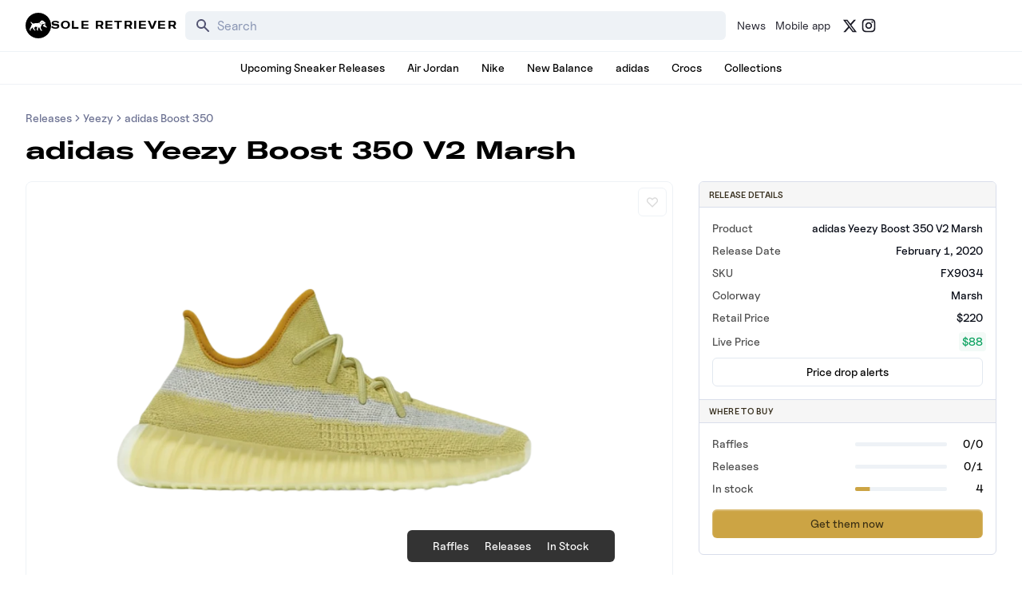

--- FILE ---
content_type: text/html; charset=utf-8
request_url: https://www.soleretriever.com/sneaker-release-dates/yeezy/adidas-yeezy-boost-350/adidas-yeezy-boost-350-v2-marsh-fx9033
body_size: 87172
content:
<!DOCTYPE html><html lang="en" class="bg-white dark:bg-black"><head><meta charSet="utf-8"/><meta name="viewport" content="width=device-width, initial-scale=1"/><link rel="stylesheet" href="/_next/static/chunks/336c1b6eb457e030.css" data-precedence="next"/><link rel="stylesheet" href="/_next/static/chunks/4d5af7f159558b97.css" data-precedence="next"/><link rel="stylesheet" href="/_next/static/chunks/d4cbda904e2abca2.css" data-precedence="next"/><link rel="stylesheet" href="/_next/static/chunks/819da49e930b742b.css" data-precedence="next"/><link rel="preload" as="script" fetchPriority="low" href="/_next/static/chunks/cd2996aabe065859.js"/><script src="/_next/static/chunks/ce9ba01a37dec815.js" async=""></script><script src="/_next/static/chunks/1dd22702d457c00c.js" async=""></script><script src="/_next/static/chunks/717ed3a53a12badf.js" async=""></script><script src="/_next/static/chunks/9ca5dcb8f3df61c7.js" async=""></script><script src="/_next/static/chunks/turbopack-9a5a76492bdee016.js" async=""></script><script src="/_next/static/chunks/f305ccdf0c209f9a.js" async=""></script><script src="/_next/static/chunks/92369a01d946e32d.js" async=""></script><script src="/_next/static/chunks/f6723c7a3c3f3872.js" async=""></script><script src="/_next/static/chunks/a04a92e32ac5b5dd.js" async=""></script><script src="/_next/static/chunks/9c15cbaede40a0e0.js" async=""></script><script src="/_next/static/chunks/3e6954d1f464f5f7.js" async=""></script><script src="/_next/static/chunks/75b5abe22b5e3ace.js" async=""></script><script src="/_next/static/chunks/cd4259fccfa9fe0a.js" async=""></script><script src="/_next/static/chunks/95591971e4a3f398.js" async=""></script><script src="/_next/static/chunks/ac71080573880e71.js" async=""></script><script src="/_next/static/chunks/f1a68424a7ebf1fd.js" async=""></script><script src="/_next/static/chunks/d1f51942f58dc78f.js" async=""></script><script src="/_next/static/chunks/1b6eabec9c628f03.js" async=""></script><script src="/_next/static/chunks/67a522264027f275.js" async=""></script><script src="/_next/static/chunks/b78007ec682b12f8.js" async=""></script><script src="/_next/static/chunks/2db2d3a4868fd291.js" async=""></script><script src="/_next/static/chunks/797cb1c3b0d46681.js" async=""></script><script src="/_next/static/chunks/09208511e2590281.js" async=""></script><script src="/_next/static/chunks/c3256561f3652fb5.js" async=""></script><script src="/_next/static/chunks/ffbf957f2bf46cfa.js" async=""></script><script src="/_next/static/chunks/cdc2ac10c4dbd19f.js" async=""></script><script src="/_next/static/chunks/55d16e6fb513118e.js" async=""></script><script src="/_next/static/chunks/1c40956735a0c6f3.js" async=""></script><script src="/_next/static/chunks/202fc40b7b738f31.js" async=""></script><script src="/_next/static/chunks/ebfd79f6ed6f549c.js" async=""></script><script src="/_next/static/chunks/0471bfe2c1ffc073.js" async=""></script><script src="/_next/static/chunks/841b098cf29aae0a.js" async=""></script><script src="/_next/static/chunks/a036dd0216ce5632.js" async=""></script><script src="/_next/static/chunks/3188dcb2d1a778f0.js" async=""></script><script src="/_next/static/chunks/45769b0a533f808e.js" async=""></script><script src="/_next/static/chunks/100f8e0ce87f3513.js" async=""></script><script src="/_next/static/chunks/fe44e0d49633fe18.js" async=""></script><script src="/_next/static/chunks/dfc9f0659446ac2c.js" async=""></script><script src="/_next/static/chunks/88a9e655398b8559.js" async=""></script><link rel="preload" href="/_next/static/chunks/e0a0c98d7cc5e57a.js" as="script" fetchPriority="low"/><link rel="preconnect dns-prefetch" href="https://cdn.sanity.io"/><link rel="preconnect dns-prefetch" href="https://www.googletagmanager.com/"/><link rel="preconnect" href="https://wnqjelklwcclokznfoyh.supabase.co"/><link rel="preconnect" href="https://images.soleretriever.com"/><title>adidas Yeezy Boost 350 V2 Marsh - FX9034 Raffles &amp; Where to Buy</title><meta name="description" content="Where to buy the adidas Yeezy Boost 350 V2 Marsh shoes that released on February 1, 2020. SKU:  FX9034 Price: 220"/><link rel="manifest" href="/manifest.json"/><meta name="robots" content="index, follow, max-image-preview:large, max-snippet:-1"/><meta name="msapplication-TileColor" content="#FFFFFF"/><meta name="msapplication-TileImage" content="/mstile-144x144.png"/><meta name="thumbnail" content="https://images.soleretriever.com/aa6fe325-bd39-4d3d-a50b-be48f5487e63.png"/><link rel="canonical" href="https://www.soleretriever.com/sneaker-release-dates/yeezy/adidas-yeezy-boost-350/adidas-yeezy-boost-350-v2-marsh-fx9033"/><meta name="apple-itunes-app" content="app-id=app-id=1553374770"/><meta name="format-detection" content="telephone=no"/><meta name="google-site-verification" content="gtq77gRfPwMlmDPaWDH1ilw16DpNZu4JhzdlV6LTByM"/><meta name="fo-verify" content="277217c3-a0c0-4546-84d7-bebc35f5082b"/><meta name="fo-verify" content="5b516477-940d-4018-b572-c9b28e96d65a"/><meta name="ahrefs-site-verification" content="9b3b804b8b12bc044e0cf66173df3d529999dd4eecfe70c3eed9716648d02625"/><meta name="p:domain_verify" content="bd056e273f414c52c1bac4ae2bb23bf5"/><meta property="og:title" content="adidas Yeezy Boost 350 V2 Marsh - FX9034 Raffles &amp; Where to Buy"/><meta property="og:description" content="Where to buy the adidas Yeezy Boost 350 V2 Marsh shoes that released on February 1, 2020. SKU:  FX9034 Price: 220"/><meta property="og:url" content="https://www.soleretriever.com/sneaker-release-dates/yeezy/adidas-yeezy-boost-350/adidas-yeezy-boost-350-v2-marsh-fx9033"/><meta property="og:site_name" content="Sole Retriever"/><meta property="og:locale" content="en-US"/><meta property="og:image" content="https://images.soleretriever.com/og/product/adidas-yeezy-boost-350-v2-marsh-fx9033"/><meta property="og:image:alt" content="adidas Yeezy Boost 350 V2 Marsh - FX9034 Raffles &amp; Where to Buy"/><meta property="og:type" content="article"/><meta property="article:published_time" content="2020-04-13T01:08:29.708Z"/><meta property="article:modified_time" content="2026-01-29T06:00:00.110Z"/><meta property="article:tag" content="sneaker release"/><meta property="article:tag" content="adidas Yeezy Boost 350 V2 Marsh"/><meta property="article:tag" content="All"/><meta name="twitter:card" content="summary_large_image"/><meta name="twitter:creator" content="@soleretriever"/><meta name="twitter:title" content="adidas Yeezy Boost 350 V2 Marsh - FX9034 Raffles &amp; Where to Buy"/><meta name="twitter:description" content="Where to buy the adidas Yeezy Boost 350 V2 Marsh shoes that released on February 1, 2020. SKU:  FX9034 Price: 220"/><meta name="twitter:image" content="https://images.soleretriever.com/og/product/adidas-yeezy-boost-350-v2-marsh-fx9033"/><meta name="twitter:image:alt" content="adidas Yeezy Boost 350 V2 Marsh - FX9034 Raffles &amp; Where to Buy"/><link rel="shortcut icon" href="/favicon.ico"/><link rel="icon" href="/favicon.ico"/><link rel="icon" href="/android-icon-192x192.png" type="image/png" sizes="192x192"/><link rel="icon" href="/favicon-96x96.png" type="image/png" sizes="96x96"/><link rel="icon" href="/favicon-32x32.png" type="image/png" sizes="32x32"/><link rel="icon" href="/favicon-16x16.png" type="image/png" sizes="16x16"/><link rel="apple-touch-icon" href="/apple-icon-57x57.png" type="image/png" sizes="57x57"/><link rel="apple-touch-icon" href="/apple-icon-60x60.png" type="image/png" sizes="60x60"/><link rel="apple-touch-icon" href="/apple-icon-72x72.png" type="image/png" sizes="72x72"/><link rel="apple-touch-icon" href="/apple-icon-76x76.png" type="image/png" sizes="76x76"/><link rel="apple-touch-icon" href="/apple-icon-114x114.png" type="image/png" sizes="114x114"/><link rel="apple-touch-icon" href="/apple-icon-120x120.png" type="image/png" sizes="120x120"/><link rel="apple-touch-icon" href="/apple-icon-144x144.png" type="image/png" sizes="144x144"/><link rel="apple-touch-icon" href="/apple-icon-152x152.png" type="image/png" sizes="152x152"/><link rel="apple-touch-icon" href="/apple-icon-180x180.png" type="image/png" sizes="180x180"/><link rel="apple-touch-icon-precomposed" href="/apple-touch-icon-precomposed.png"/><script src="/_next/static/chunks/a6dad97d9634a72d.js" noModule=""></script></head><body id="members-page" class="w-full"><main class="w-full bg-white dark:bg-black text-black dark:text-gray-50"><!--$--><div class="mobile-hidden mobile-hidden"></div><!--/$--><script type="application/ld+json">{
  "@context": "https://schema.org",
  "@type": "SiteNavigationElement",
  "url": "https://www.soleretriever.com",
  "hasPart": [
    {
      "@type": "SiteNavigationElement",
      "name": "Home",
      "url": "https://www.soleretriever.com"
    },
    {
      "@type": "SiteNavigationElement",
      "name": "News",
      "url": "https://www.soleretriever.com/news"
    },
    {
      "@type": "SiteNavigationElement",
      "name": "Mobile app",
      "url": "https://www.soleretriever.com/mobile-app"
    },
    {
      "@type": "SiteNavigationElement",
      "name": "Upcoming Sneaker Releases",
      "url": "https://www.soleretriever.com/sneaker-release-dates"
    },
    {
      "@type": "SiteNavigationElement",
      "name": "Air Jordan",
      "url": "https://www.soleretriever.com/sneaker-release-dates/jordan"
    },
    {
      "@type": "SiteNavigationElement",
      "name": "Nike",
      "url": "https://www.soleretriever.com/sneaker-release-dates/nike"
    },
    {
      "@type": "SiteNavigationElement",
      "name": "New Balance",
      "url": "https://www.soleretriever.com/sneaker-release-dates/new-balance"
    },
    {
      "@type": "SiteNavigationElement",
      "name": "adidas",
      "url": "https://www.soleretriever.com/sneaker-release-dates/adidas"
    },
    {
      "@type": "SiteNavigationElement",
      "name": "Crocs",
      "url": "https://www.soleretriever.com/sneaker-release-dates/crocs"
    },
    {
      "@type": "SiteNavigationElement",
      "name": "Collections",
      "url": "https://www.soleretriever.com/sneaker-release-dates"
    }
  ]
}</script><header class="flex flex-col relative z-30 dark:bg-black bg-white mobile-hidden"><div class="hidden lg:block"><nav aria-label="Main site navigation" data-orientation="horizontal" dir="ltr" class="relative h-16 lg:flex-none hidden lg:flex justify-between items-center gap-8 z-20 w-full max-w-screen-xl mx-auto px-8 [&amp;&gt;div]:w-full"><div style="position:relative"><ul data-orientation="horizontal" class="group flex gap-x-2 justify-center group flex-1 w-full list-none items-center space-x-1" dir="ltr"><li><a href="/" class="flex items-center gap-4" aria-label="Sole Retriever – Home" data-radix-collection-item=""><svg class="fill-current h-8 w-8" width="40" height="40" viewBox="0 0 40 40" fill="none" xmlns="http://www.w3.org/2000/svg" aria-label="Logo for Sole Retriever"><path d="M26.5115 15.7318L26.4974 15.8733V15.9157L26.4832 15.944C26.4832 15.9528 26.4778 15.9615 26.4704 15.9736C26.4658 15.9811 26.4603 15.9899 26.4549 16.0007L26.4266 16.0714L26.3842 16.128C26.37 16.1563 26.3559 16.1705 26.3417 16.1846L26.2427 16.2837C26.2285 16.2978 26.2002 16.312 26.1719 16.3261C26.1578 16.3332 26.1472 16.3403 26.1366 16.3473C26.1259 16.3544 26.1153 16.3615 26.1012 16.3686C26.0936 16.3723 26.087 16.3761 26.0809 16.3797C26.0643 16.3893 26.0512 16.3969 26.0304 16.3969L25.9597 16.4252H25.9031C25.8819 16.4252 25.8571 16.4287 25.8323 16.4322C25.8076 16.4358 25.7828 16.4393 25.7616 16.4393C25.7191 16.4393 25.6767 16.4393 25.6342 16.4252H25.6201L25.4786 16.3827C25.4715 16.3827 25.4609 16.3792 25.4503 16.3756C25.4397 16.3721 25.4291 16.3686 25.422 16.3686L25.3937 16.3544H25.3795C25.3724 16.3544 25.3689 16.3509 25.3654 16.3473C25.3618 16.3438 25.3583 16.3403 25.3512 16.3403L25.3229 16.3261L25.3088 16.312L25.1107 16.2129C25.098 16.2045 25.0866 16.196 25.0757 16.1879C25.0501 16.169 25.0273 16.1521 24.9975 16.1422C24.9762 16.128 24.9586 16.1139 24.9409 16.0997C24.9232 16.0856 24.9055 16.0714 24.8843 16.0573C24.849 16.029 24.8172 16.0043 24.7854 15.9796L24.7852 15.9794C24.7534 15.9546 24.7215 15.9299 24.6862 15.9016L24.5871 15.8167C24.5447 15.7884 24.5164 15.7601 24.4881 15.7318C24.4598 15.7035 24.4279 15.6752 24.3961 15.6469C24.3642 15.6186 24.3324 15.5903 24.3041 15.562C24.2186 15.486 24.1395 15.4037 24.0625 15.3235C24.0248 15.2842 23.9876 15.2455 23.9504 15.2082C24.0211 15.2507 24.0953 15.2931 24.1695 15.3355L24.1699 15.3357C24.2441 15.3781 24.3183 15.4205 24.389 15.4629L24.6013 15.5903C24.6296 15.6186 24.672 15.6469 24.7003 15.661L24.8135 15.7176L25.0258 15.845L25.1248 15.9016C25.139 15.9087 25.1567 15.9193 25.1743 15.9299C25.192 15.9405 25.2097 15.9511 25.2239 15.9582L25.3371 16.0007L25.4361 16.0431C25.4503 16.0431 25.4503 16.0431 25.4644 16.0572L25.4927 16.0573C25.5069 16.0573 25.5175 16.0608 25.5281 16.0643C25.5387 16.0679 25.5493 16.0714 25.5635 16.0714L25.6484 16.0856H25.8323L25.8748 16.0714L25.9172 16.0856C25.9455 16.0714 25.9738 16.0572 25.988 16.0431C25.9951 16.0431 25.9986 16.0396 26.0021 16.036C26.0057 16.0325 26.0092 16.029 26.0163 16.029L26.1012 15.944L26.1153 15.9157C26.1153 15.9087 26.1189 15.9051 26.1224 15.9016C26.1259 15.8981 26.1295 15.8945 26.1295 15.8874C26.1295 15.8874 26.1436 15.8591 26.1436 15.845L26.1578 15.8167V15.8025L26.1719 15.7176V15.6186C26.1719 15.5903 26.1719 15.562 26.1578 15.5337V15.4912L26.0729 15.1516V15.1233L26.0446 15.0101L25.9031 14.5715L25.8323 14.3592L25.7616 14.1328L25.6484 13.68C25.6464 13.6701 25.6444 13.6599 25.6424 13.6495C25.63 13.5858 25.6161 13.5145 25.5918 13.4536C25.5898 13.4437 25.5878 13.4335 25.5858 13.4231C25.5734 13.3594 25.5595 13.2881 25.5352 13.2272C25.6059 13.3545 25.6766 13.4959 25.7473 13.6373L25.7474 13.6376L25.8465 13.8498L25.8889 13.9489C25.896 13.9559 25.8995 13.9666 25.9031 13.9772C25.9066 13.9878 25.9102 13.9984 25.9172 14.0055L25.9455 14.0621L26.1436 14.4866L26.3134 14.9111L26.3559 15.0243V15.0526L26.37 15.0809L26.4549 15.4205L26.4691 15.4912C26.4691 15.5109 26.4721 15.5306 26.4754 15.5518C26.4792 15.5761 26.4832 15.6024 26.4832 15.6327C26.5115 15.6327 26.5257 15.6893 26.5115 15.7318Z" fill="inherit"></path><path d="M30.4453 18.2222C30.4453 18.0362 30.4419 17.8301 30.4385 17.6186C30.4349 17.3956 30.4311 17.1666 30.4311 16.9487C30.5443 16.878 30.6434 16.7931 30.7283 16.694C30.7283 16.9275 30.7318 17.1963 30.7354 17.4652C30.7389 17.734 30.7425 18.0029 30.7425 18.2364C30.703 18.2364 30.6606 18.2333 30.6151 18.2301C30.5626 18.2263 30.506 18.2222 30.4453 18.2222Z" fill="inherit"></path><path fill-rule="evenodd" clip-rule="evenodd" d="M40 20C40 31.0457 31.0457 40 20 40C8.95431 40 0 31.0457 0 20C0 8.95431 8.95431 0 20 0C31.0457 0 40 8.95431 40 20ZM32.8508 21.7032C32.7235 21.6183 32.6103 21.5334 32.4971 21.4485C32.2424 21.2787 32.0018 21.0947 31.7754 20.8825C31.3368 20.4863 30.9972 19.9627 30.9406 19.3542C30.9217 19.109 30.928 18.8637 30.9343 18.6184C30.9374 18.4958 30.9406 18.3732 30.9406 18.2505C30.9406 17.6987 30.9264 16.9629 30.9123 16.4252L31.0255 16.1563C31.0596 16.088 31.0846 16.0106 31.1078 15.9388C31.1134 15.9213 31.119 15.9041 31.1245 15.8874C31.167 15.7035 31.1387 15.4771 31.0679 15.3214C30.992 15.1587 30.8744 15.0958 30.7408 15.0243C30.7002 15.0025 30.658 14.9799 30.6151 14.9535C30.3745 14.812 30.134 14.6705 29.8793 14.5432C29.8581 14.529 29.8333 14.5184 29.8085 14.5078C29.7838 14.4972 29.759 14.4866 29.7378 14.4724C29.2991 14.2743 28.9595 13.9347 28.7473 13.4961C28.4501 12.8876 27.7002 12.4773 27.0917 12.2791C26.4832 12.081 25.7616 11.8971 25.1248 12.0669C24.7994 12.1518 24.4315 12.364 24.2051 12.6046C23.9016 12.9333 23.618 13.2762 23.3352 13.618C22.9849 14.0413 22.6359 14.4631 22.2523 14.8545C22.0542 15.0526 21.8278 15.2365 21.6014 15.378C21.6156 15.3922 21.6297 15.4099 21.6439 15.4276C21.658 15.4453 21.6722 15.4629 21.6863 15.4771C21.8278 15.6469 22.0401 15.9016 22.2948 16.1846C22.8042 16.7506 23.5117 17.4864 24.2617 18.109C24.7003 18.4769 25.139 18.8024 25.5776 19.0429C25.6981 18.782 25.8945 18.521 26.092 18.2586C26.3121 17.966 26.5337 17.6716 26.653 17.3732C26.8353 17.3732 27.0279 17.3762 27.227 17.3792C27.646 17.3856 28.0938 17.3924 28.535 17.3732C29.0869 17.3449 29.7519 17.2459 30.2613 16.9629C30.2613 17.3449 30.2613 17.7694 30.2755 18.1232C30.1057 18.1232 29.9076 18.109 29.7378 18.0807C29.6732 18.0706 29.6071 18.0582 29.5406 18.0458C29.1411 17.9707 28.7251 17.8926 28.5067 18.293C28.1813 18.8731 27.8558 19.4391 27.5162 20.0052L27.5056 20.0222C27.4358 20.1337 27.3436 20.281 27.2898 20.4155C27.2474 20.5146 27.2332 20.6136 27.2615 20.6985C27.3152 20.849 27.5078 20.926 27.6717 20.9915C27.7236 21.0123 27.7725 21.0319 27.8134 21.0523C28.1489 21.2127 28.4827 21.3815 28.8171 21.5507C29.456 21.8737 30.0972 22.1979 30.7566 22.4673L30.766 22.4713C31.253 22.6779 33.4734 23.6202 33.4734 22.4956C33.4329 22.1305 33.1467 21.9204 32.8868 21.7296L32.8508 21.7032ZM23.8796 23.3587C23.9787 24.2502 24.4881 25.9341 24.856 26.401C24.9936 26.5757 25.1906 26.6771 25.3862 26.7778C25.7137 26.9464 26.0375 27.1131 26.0729 27.6179C26.0729 27.7877 25.9172 28 25.4927 28H24.2192C23.9073 28 23.7123 27.636 23.4225 27.0948C23.41 27.0714 23.3973 27.0477 23.3844 27.0236C23.0731 26.4435 21.1062 22.2692 21.1062 22.2692C21.1062 22.2692 19.7053 24.4907 19.4647 25.0285C19.4386 25.0854 19.4114 25.1439 19.3839 25.2031C19.1589 25.6872 18.9141 26.2137 19.0402 26.302C19.0491 26.3082 19.06 26.3157 19.0727 26.3244C19.2625 26.4544 19.8468 26.8548 19.8468 27.2925C19.8468 27.7232 19.5338 27.7205 19.1853 27.7175C19.156 27.7172 19.1265 27.717 19.0968 27.717C18.7148 27.717 17.7243 27.6887 17.5545 26.5284C17.4271 25.6935 17.9507 23.9106 18.262 22.9484L18.9695 21.1654L18.2478 22.3116C17.7263 22.3605 17.0217 22.1935 16.4098 22.0485C15.9592 21.9417 15.5588 21.8468 15.3187 21.8588C14.6254 21.9013 13.6066 23.7125 13.6066 24.42C13.6066 25.1275 14.2292 26.0614 14.5688 26.3727C14.7005 26.4934 14.879 26.5886 15.0499 26.6797C15.3196 26.8236 15.5703 26.9572 15.5876 27.1651C15.6159 27.4906 15.531 27.7311 15.2197 27.7311C15.1368 27.7311 15.0389 27.7287 14.9252 27.7258C14.7673 27.7218 14.5786 27.717 14.3565 27.717C14.0463 27.717 13.9703 27.6216 13.7209 27.3084C13.6519 27.2216 13.5694 27.1181 13.4651 26.9953C13.2798 26.7774 13.0609 26.5615 12.8336 26.3372C12.4705 25.9791 12.0857 25.5995 11.7812 25.1558C11.4416 24.6464 11.4557 23.8115 11.4982 23.3729L11.8519 22.4814L10.5926 23.7549L10.457 23.848C9.76137 24.3254 8.94608 24.885 8.654 25.0709C8.10214 25.4105 7.56443 26.3303 8.05969 26.7972C8.54079 27.2642 8.7955 27.9009 7.60688 27.9009C6.46603 27.9009 6.55054 26.9363 6.65927 25.6952C6.66382 25.6432 6.66842 25.5907 6.67297 25.5379L6.67341 25.5327C6.78621 24.2214 6.8008 24.0518 7.16823 23.8115C7.42477 23.6772 7.59694 23.3529 7.73937 23.0847C7.76191 23.0422 7.78371 23.0012 7.80498 22.9625C8.16034 22.2904 8.444 21.5846 8.72734 20.8796C8.96299 20.2932 9.19843 19.7074 9.47471 19.142C9.51716 19.0429 10.0973 17.8968 10.2671 18.0666C9.55961 17.3732 8.92285 16.5949 8.34269 15.7742C8.33106 15.7571 8.319 15.7395 8.30661 15.7214C8.06268 15.3647 7.68995 14.8198 7.93234 14.4158C8.15874 14.0337 8.78135 14.2602 9.0502 14.4724C9.35915 14.7213 9.65118 15.043 9.94919 15.3713C10.6339 16.1257 11.3501 16.9148 12.3755 16.9345C12.9127 16.9438 13.4015 16.7893 13.8933 16.6339C14.1528 16.5519 14.4132 16.4696 14.682 16.411C15.5874 16.2186 16.5109 16.2072 17.4307 16.1959C17.661 16.1931 17.891 16.1902 18.1205 16.1846C18.6582 16.1704 19.21 16.1421 19.7478 16.0572C19.8553 16.0453 19.9527 16.0232 20.0571 15.9996C20.0763 15.9953 20.0958 15.9909 20.1157 15.9865H20.1298C20.1505 15.9865 20.2016 15.9713 20.2663 15.9521C20.29 15.945 20.3155 15.9375 20.3421 15.9299L20.5119 15.8874C20.5294 15.8787 20.5522 15.8699 20.5839 15.8578C20.6034 15.8504 20.6263 15.8416 20.6534 15.8308C20.8373 15.7601 21.0354 15.6752 21.2477 15.5761H21.2618C21.4599 15.8167 21.9552 16.411 22.5919 17.076C23.0164 17.5147 23.4976 17.9958 24.007 18.4203C24.4598 18.8165 24.9409 19.1703 25.422 19.425C25.2522 19.8212 24.9126 20.5853 24.4739 20.9673C23.8655 21.4909 23.7806 22.4673 23.8796 23.3587Z" fill="inherit"></path></svg><span class="text-xs font-heading font-black tracking-widest uppercase whitespace-nowrap" aria-hidden="true">Sole Retriever</span></a></li><div class="w-1"></div><!--$?--><template id="B:0"></template><!--/$--><div class="w-1"></div><a href="/news" class="text-gray-900 dark:text-gray-400 dark:hover:text-gray-100 hover:text-gray-500 px-1 py-1 rounded-md text-sm flex justify-center items-center whitespace-nowrap" data-radix-collection-item="">News</a><a href="/mobile-app" class="text-gray-900 dark:text-gray-400 dark:hover:text-gray-100 hover:text-gray-500 px-1 py-1 rounded-md text-sm flex justify-center items-center whitespace-nowrap" data-radix-collection-item="">Mobile app</a><div class="w-1"></div><a rel="noopener noreferrer" target="_blank" class="items-center whitespace-nowrap text-gray-900 dark:text-gray-400 dark:hover:text-gray-500 hover:text-gray-500 text-sm flex justify-center items-center whitespace-nowrap" href="https://x.com/soleretriever" aria-label="Follow Sole Retriever on X (formerly Twitter)" data-radix-collection-item=""><svg stroke="currentColor" fill="currentColor" stroke-width="0" viewBox="0 0 24 24" aria-hidden="true" height="19" width="19" xmlns="http://www.w3.org/2000/svg"><path d="M18.2048 2.25H21.5128L14.2858 10.51L22.7878 21.75H16.1308L10.9168 14.933L4.95084 21.75H1.64084L9.37084 12.915L1.21484 2.25H8.04084L12.7538 8.481L18.2048 2.25ZM17.0438 19.77H18.8768L7.04484 4.126H5.07784L17.0438 19.77Z"></path></svg></a><a rel="noopener noreferrer" target="_blank" class="items-center whitespace-nowrap text-gray-900 dark:text-gray-400 dark:hover:text-gray-500 hover:text-gray-500 text-sm font-medium flex justify-center items-center whitespace-nowrap" href="https://www.instagram.com/soleretriever" aria-label="Follow Sole Retriever on Instagram" data-radix-collection-item=""><svg stroke="currentColor" fill="currentColor" stroke-width="0" viewBox="0 0 24 24" aria-hidden="true" height="20" width="20" xmlns="http://www.w3.org/2000/svg"><path d="M12.001 9C10.3436 9 9.00098 10.3431 9.00098 12C9.00098 13.6573 10.3441 15 12.001 15C13.6583 15 15.001 13.6569 15.001 12C15.001 10.3427 13.6579 9 12.001 9ZM12.001 7C14.7614 7 17.001 9.2371 17.001 12C17.001 14.7605 14.7639 17 12.001 17C9.24051 17 7.00098 14.7629 7.00098 12C7.00098 9.23953 9.23808 7 12.001 7ZM18.501 6.74915C18.501 7.43926 17.9402 7.99917 17.251 7.99917C16.5609 7.99917 16.001 7.4384 16.001 6.74915C16.001 6.0599 16.5617 5.5 17.251 5.5C17.9393 5.49913 18.501 6.0599 18.501 6.74915ZM12.001 4C9.5265 4 9.12318 4.00655 7.97227 4.0578C7.18815 4.09461 6.66253 4.20007 6.17416 4.38967C5.74016 4.55799 5.42709 4.75898 5.09352 5.09255C4.75867 5.4274 4.55804 5.73963 4.3904 6.17383C4.20036 6.66332 4.09493 7.18811 4.05878 7.97115C4.00703 9.0752 4.00098 9.46105 4.00098 12C4.00098 14.4745 4.00753 14.8778 4.05877 16.0286C4.0956 16.8124 4.2012 17.3388 4.39034 17.826C4.5591 18.2606 4.7605 18.5744 5.09246 18.9064C5.42863 19.2421 5.74179 19.4434 6.17187 19.6094C6.66619 19.8005 7.19148 19.9061 7.97212 19.9422C9.07618 19.9939 9.46203 20 12.001 20C14.4755 20 14.8788 19.9934 16.0296 19.9422C16.8117 19.9055 17.3385 19.7996 17.827 19.6106C18.2604 19.4423 18.5752 19.2402 18.9074 18.9085C19.2436 18.5718 19.4445 18.2594 19.6107 17.8283C19.8013 17.3358 19.9071 16.8098 19.9432 16.0289C19.9949 14.9248 20.001 14.5389 20.001 12C20.001 9.52552 19.9944 9.12221 19.9432 7.97137C19.9064 7.18906 19.8005 6.66149 19.6113 6.17318C19.4434 5.74038 19.2417 5.42635 18.9084 5.09255C18.573 4.75715 18.2616 4.55693 17.8271 4.38942C17.338 4.19954 16.8124 4.09396 16.0298 4.05781C14.9258 4.00605 14.5399 4 12.001 4ZM12.001 2C14.7176 2 15.0568 2.01 16.1235 2.06C17.1876 2.10917 17.9135 2.2775 18.551 2.525C19.2101 2.77917 19.7668 3.1225 20.3226 3.67833C20.8776 4.23417 21.221 4.7925 21.476 5.45C21.7226 6.08667 21.891 6.81333 21.941 7.8775C21.9885 8.94417 22.001 9.28333 22.001 12C22.001 14.7167 21.991 15.0558 21.941 16.1225C21.8918 17.1867 21.7226 17.9125 21.476 18.55C21.2218 19.2092 20.8776 19.7658 20.3226 20.3217C19.7668 20.8767 19.2076 21.22 18.551 21.475C17.9135 21.7217 17.1876 21.89 16.1235 21.94C15.0568 21.9875 14.7176 22 12.001 22C9.28431 22 8.94514 21.99 7.87848 21.94C6.81431 21.8908 6.08931 21.7217 5.45098 21.475C4.79264 21.2208 4.23514 20.8767 3.67931 20.3217C3.12348 19.7658 2.78098 19.2067 2.52598 18.55C2.27848 17.9125 2.11098 17.1867 2.06098 16.1225C2.01348 15.0558 2.00098 14.7167 2.00098 12C2.00098 9.28333 2.01098 8.94417 2.06098 7.8775C2.11014 6.8125 2.27848 6.0875 2.52598 5.45C2.78014 4.79167 3.12348 4.23417 3.67931 3.67833C4.23514 3.1225 4.79348 2.78 5.45098 2.525C6.08848 2.2775 6.81348 2.11 7.87848 2.06C8.94514 2.0125 9.28431 2 12.001 2Z"></path></svg></a></ul></div><div class="justify-end max-w-min blur-in"><div style="position:relative"><ul data-orientation="horizontal" class="group flex flex-1 list-none items-center space-x-1 gap-2 relative z-100 min-w-[150px] justify-end" dir="ltr"></ul></div></div><div class="absolute top-full flex justify-center"></div></nav></div><div class="block lg:hidden"><nav aria-label="Mobile site navigation" data-orientation="horizontal" dir="ltr" class="relative z-10 w-full block lg:hidden"><header class="flex items-center justify-center relative h-16 mx-4" role="banner"><button class="w-max inline-flex items-center justify-center rounded-md font-medium ring-offset-white transition-colors focus-visible:outline-none focus-visible:ring-2 focus-visible:ring-gray-950 focus-visible:ring-offset-2 disabled:pointer-events-none disabled:opacity-50 dark:ring-offset-gray-950 dark:focus-visible:ring-gray-300 h-9 text-sm absolute left-0 transform hover:text-white hover:bg-gray-700 p-3 min-w-11 min-h-11" aria-label="Open navigation menu" aria-expanded="false" aria-controls="mobile-navigation-menu"><svg xmlns="http://www.w3.org/2000/svg" fill="none" viewBox="0 0 24 24" stroke-width="2" stroke="currentColor" aria-hidden="true" class="block w-6 h-6"><path stroke-linecap="round" stroke-linejoin="round" d="M4 6h16M4 12h16M4 18h16"></path></svg></button><div class="flex justify-center items-center"><a class="flex items-center" aria-label="Sole Retriever – Home" href="/"><svg class="fill-current h-8 w-8" width="40" height="40" viewBox="0 0 40 40" fill="none" xmlns="http://www.w3.org/2000/svg" aria-label="Logo for Sole Retriever"><path d="M26.5115 15.7318L26.4974 15.8733V15.9157L26.4832 15.944C26.4832 15.9528 26.4778 15.9615 26.4704 15.9736C26.4658 15.9811 26.4603 15.9899 26.4549 16.0007L26.4266 16.0714L26.3842 16.128C26.37 16.1563 26.3559 16.1705 26.3417 16.1846L26.2427 16.2837C26.2285 16.2978 26.2002 16.312 26.1719 16.3261C26.1578 16.3332 26.1472 16.3403 26.1366 16.3473C26.1259 16.3544 26.1153 16.3615 26.1012 16.3686C26.0936 16.3723 26.087 16.3761 26.0809 16.3797C26.0643 16.3893 26.0512 16.3969 26.0304 16.3969L25.9597 16.4252H25.9031C25.8819 16.4252 25.8571 16.4287 25.8323 16.4322C25.8076 16.4358 25.7828 16.4393 25.7616 16.4393C25.7191 16.4393 25.6767 16.4393 25.6342 16.4252H25.6201L25.4786 16.3827C25.4715 16.3827 25.4609 16.3792 25.4503 16.3756C25.4397 16.3721 25.4291 16.3686 25.422 16.3686L25.3937 16.3544H25.3795C25.3724 16.3544 25.3689 16.3509 25.3654 16.3473C25.3618 16.3438 25.3583 16.3403 25.3512 16.3403L25.3229 16.3261L25.3088 16.312L25.1107 16.2129C25.098 16.2045 25.0866 16.196 25.0757 16.1879C25.0501 16.169 25.0273 16.1521 24.9975 16.1422C24.9762 16.128 24.9586 16.1139 24.9409 16.0997C24.9232 16.0856 24.9055 16.0714 24.8843 16.0573C24.849 16.029 24.8172 16.0043 24.7854 15.9796L24.7852 15.9794C24.7534 15.9546 24.7215 15.9299 24.6862 15.9016L24.5871 15.8167C24.5447 15.7884 24.5164 15.7601 24.4881 15.7318C24.4598 15.7035 24.4279 15.6752 24.3961 15.6469C24.3642 15.6186 24.3324 15.5903 24.3041 15.562C24.2186 15.486 24.1395 15.4037 24.0625 15.3235C24.0248 15.2842 23.9876 15.2455 23.9504 15.2082C24.0211 15.2507 24.0953 15.2931 24.1695 15.3355L24.1699 15.3357C24.2441 15.3781 24.3183 15.4205 24.389 15.4629L24.6013 15.5903C24.6296 15.6186 24.672 15.6469 24.7003 15.661L24.8135 15.7176L25.0258 15.845L25.1248 15.9016C25.139 15.9087 25.1567 15.9193 25.1743 15.9299C25.192 15.9405 25.2097 15.9511 25.2239 15.9582L25.3371 16.0007L25.4361 16.0431C25.4503 16.0431 25.4503 16.0431 25.4644 16.0572L25.4927 16.0573C25.5069 16.0573 25.5175 16.0608 25.5281 16.0643C25.5387 16.0679 25.5493 16.0714 25.5635 16.0714L25.6484 16.0856H25.8323L25.8748 16.0714L25.9172 16.0856C25.9455 16.0714 25.9738 16.0572 25.988 16.0431C25.9951 16.0431 25.9986 16.0396 26.0021 16.036C26.0057 16.0325 26.0092 16.029 26.0163 16.029L26.1012 15.944L26.1153 15.9157C26.1153 15.9087 26.1189 15.9051 26.1224 15.9016C26.1259 15.8981 26.1295 15.8945 26.1295 15.8874C26.1295 15.8874 26.1436 15.8591 26.1436 15.845L26.1578 15.8167V15.8025L26.1719 15.7176V15.6186C26.1719 15.5903 26.1719 15.562 26.1578 15.5337V15.4912L26.0729 15.1516V15.1233L26.0446 15.0101L25.9031 14.5715L25.8323 14.3592L25.7616 14.1328L25.6484 13.68C25.6464 13.6701 25.6444 13.6599 25.6424 13.6495C25.63 13.5858 25.6161 13.5145 25.5918 13.4536C25.5898 13.4437 25.5878 13.4335 25.5858 13.4231C25.5734 13.3594 25.5595 13.2881 25.5352 13.2272C25.6059 13.3545 25.6766 13.4959 25.7473 13.6373L25.7474 13.6376L25.8465 13.8498L25.8889 13.9489C25.896 13.9559 25.8995 13.9666 25.9031 13.9772C25.9066 13.9878 25.9102 13.9984 25.9172 14.0055L25.9455 14.0621L26.1436 14.4866L26.3134 14.9111L26.3559 15.0243V15.0526L26.37 15.0809L26.4549 15.4205L26.4691 15.4912C26.4691 15.5109 26.4721 15.5306 26.4754 15.5518C26.4792 15.5761 26.4832 15.6024 26.4832 15.6327C26.5115 15.6327 26.5257 15.6893 26.5115 15.7318Z" fill="inherit"></path><path d="M30.4453 18.2222C30.4453 18.0362 30.4419 17.8301 30.4385 17.6186C30.4349 17.3956 30.4311 17.1666 30.4311 16.9487C30.5443 16.878 30.6434 16.7931 30.7283 16.694C30.7283 16.9275 30.7318 17.1963 30.7354 17.4652C30.7389 17.734 30.7425 18.0029 30.7425 18.2364C30.703 18.2364 30.6606 18.2333 30.6151 18.2301C30.5626 18.2263 30.506 18.2222 30.4453 18.2222Z" fill="inherit"></path><path fill-rule="evenodd" clip-rule="evenodd" d="M40 20C40 31.0457 31.0457 40 20 40C8.95431 40 0 31.0457 0 20C0 8.95431 8.95431 0 20 0C31.0457 0 40 8.95431 40 20ZM32.8508 21.7032C32.7235 21.6183 32.6103 21.5334 32.4971 21.4485C32.2424 21.2787 32.0018 21.0947 31.7754 20.8825C31.3368 20.4863 30.9972 19.9627 30.9406 19.3542C30.9217 19.109 30.928 18.8637 30.9343 18.6184C30.9374 18.4958 30.9406 18.3732 30.9406 18.2505C30.9406 17.6987 30.9264 16.9629 30.9123 16.4252L31.0255 16.1563C31.0596 16.088 31.0846 16.0106 31.1078 15.9388C31.1134 15.9213 31.119 15.9041 31.1245 15.8874C31.167 15.7035 31.1387 15.4771 31.0679 15.3214C30.992 15.1587 30.8744 15.0958 30.7408 15.0243C30.7002 15.0025 30.658 14.9799 30.6151 14.9535C30.3745 14.812 30.134 14.6705 29.8793 14.5432C29.8581 14.529 29.8333 14.5184 29.8085 14.5078C29.7838 14.4972 29.759 14.4866 29.7378 14.4724C29.2991 14.2743 28.9595 13.9347 28.7473 13.4961C28.4501 12.8876 27.7002 12.4773 27.0917 12.2791C26.4832 12.081 25.7616 11.8971 25.1248 12.0669C24.7994 12.1518 24.4315 12.364 24.2051 12.6046C23.9016 12.9333 23.618 13.2762 23.3352 13.618C22.9849 14.0413 22.6359 14.4631 22.2523 14.8545C22.0542 15.0526 21.8278 15.2365 21.6014 15.378C21.6156 15.3922 21.6297 15.4099 21.6439 15.4276C21.658 15.4453 21.6722 15.4629 21.6863 15.4771C21.8278 15.6469 22.0401 15.9016 22.2948 16.1846C22.8042 16.7506 23.5117 17.4864 24.2617 18.109C24.7003 18.4769 25.139 18.8024 25.5776 19.0429C25.6981 18.782 25.8945 18.521 26.092 18.2586C26.3121 17.966 26.5337 17.6716 26.653 17.3732C26.8353 17.3732 27.0279 17.3762 27.227 17.3792C27.646 17.3856 28.0938 17.3924 28.535 17.3732C29.0869 17.3449 29.7519 17.2459 30.2613 16.9629C30.2613 17.3449 30.2613 17.7694 30.2755 18.1232C30.1057 18.1232 29.9076 18.109 29.7378 18.0807C29.6732 18.0706 29.6071 18.0582 29.5406 18.0458C29.1411 17.9707 28.7251 17.8926 28.5067 18.293C28.1813 18.8731 27.8558 19.4391 27.5162 20.0052L27.5056 20.0222C27.4358 20.1337 27.3436 20.281 27.2898 20.4155C27.2474 20.5146 27.2332 20.6136 27.2615 20.6985C27.3152 20.849 27.5078 20.926 27.6717 20.9915C27.7236 21.0123 27.7725 21.0319 27.8134 21.0523C28.1489 21.2127 28.4827 21.3815 28.8171 21.5507C29.456 21.8737 30.0972 22.1979 30.7566 22.4673L30.766 22.4713C31.253 22.6779 33.4734 23.6202 33.4734 22.4956C33.4329 22.1305 33.1467 21.9204 32.8868 21.7296L32.8508 21.7032ZM23.8796 23.3587C23.9787 24.2502 24.4881 25.9341 24.856 26.401C24.9936 26.5757 25.1906 26.6771 25.3862 26.7778C25.7137 26.9464 26.0375 27.1131 26.0729 27.6179C26.0729 27.7877 25.9172 28 25.4927 28H24.2192C23.9073 28 23.7123 27.636 23.4225 27.0948C23.41 27.0714 23.3973 27.0477 23.3844 27.0236C23.0731 26.4435 21.1062 22.2692 21.1062 22.2692C21.1062 22.2692 19.7053 24.4907 19.4647 25.0285C19.4386 25.0854 19.4114 25.1439 19.3839 25.2031C19.1589 25.6872 18.9141 26.2137 19.0402 26.302C19.0491 26.3082 19.06 26.3157 19.0727 26.3244C19.2625 26.4544 19.8468 26.8548 19.8468 27.2925C19.8468 27.7232 19.5338 27.7205 19.1853 27.7175C19.156 27.7172 19.1265 27.717 19.0968 27.717C18.7148 27.717 17.7243 27.6887 17.5545 26.5284C17.4271 25.6935 17.9507 23.9106 18.262 22.9484L18.9695 21.1654L18.2478 22.3116C17.7263 22.3605 17.0217 22.1935 16.4098 22.0485C15.9592 21.9417 15.5588 21.8468 15.3187 21.8588C14.6254 21.9013 13.6066 23.7125 13.6066 24.42C13.6066 25.1275 14.2292 26.0614 14.5688 26.3727C14.7005 26.4934 14.879 26.5886 15.0499 26.6797C15.3196 26.8236 15.5703 26.9572 15.5876 27.1651C15.6159 27.4906 15.531 27.7311 15.2197 27.7311C15.1368 27.7311 15.0389 27.7287 14.9252 27.7258C14.7673 27.7218 14.5786 27.717 14.3565 27.717C14.0463 27.717 13.9703 27.6216 13.7209 27.3084C13.6519 27.2216 13.5694 27.1181 13.4651 26.9953C13.2798 26.7774 13.0609 26.5615 12.8336 26.3372C12.4705 25.9791 12.0857 25.5995 11.7812 25.1558C11.4416 24.6464 11.4557 23.8115 11.4982 23.3729L11.8519 22.4814L10.5926 23.7549L10.457 23.848C9.76137 24.3254 8.94608 24.885 8.654 25.0709C8.10214 25.4105 7.56443 26.3303 8.05969 26.7972C8.54079 27.2642 8.7955 27.9009 7.60688 27.9009C6.46603 27.9009 6.55054 26.9363 6.65927 25.6952C6.66382 25.6432 6.66842 25.5907 6.67297 25.5379L6.67341 25.5327C6.78621 24.2214 6.8008 24.0518 7.16823 23.8115C7.42477 23.6772 7.59694 23.3529 7.73937 23.0847C7.76191 23.0422 7.78371 23.0012 7.80498 22.9625C8.16034 22.2904 8.444 21.5846 8.72734 20.8796C8.96299 20.2932 9.19843 19.7074 9.47471 19.142C9.51716 19.0429 10.0973 17.8968 10.2671 18.0666C9.55961 17.3732 8.92285 16.5949 8.34269 15.7742C8.33106 15.7571 8.319 15.7395 8.30661 15.7214C8.06268 15.3647 7.68995 14.8198 7.93234 14.4158C8.15874 14.0337 8.78135 14.2602 9.0502 14.4724C9.35915 14.7213 9.65118 15.043 9.94919 15.3713C10.6339 16.1257 11.3501 16.9148 12.3755 16.9345C12.9127 16.9438 13.4015 16.7893 13.8933 16.6339C14.1528 16.5519 14.4132 16.4696 14.682 16.411C15.5874 16.2186 16.5109 16.2072 17.4307 16.1959C17.661 16.1931 17.891 16.1902 18.1205 16.1846C18.6582 16.1704 19.21 16.1421 19.7478 16.0572C19.8553 16.0453 19.9527 16.0232 20.0571 15.9996C20.0763 15.9953 20.0958 15.9909 20.1157 15.9865H20.1298C20.1505 15.9865 20.2016 15.9713 20.2663 15.9521C20.29 15.945 20.3155 15.9375 20.3421 15.9299L20.5119 15.8874C20.5294 15.8787 20.5522 15.8699 20.5839 15.8578C20.6034 15.8504 20.6263 15.8416 20.6534 15.8308C20.8373 15.7601 21.0354 15.6752 21.2477 15.5761H21.2618C21.4599 15.8167 21.9552 16.411 22.5919 17.076C23.0164 17.5147 23.4976 17.9958 24.007 18.4203C24.4598 18.8165 24.9409 19.1703 25.422 19.425C25.2522 19.8212 24.9126 20.5853 24.4739 20.9673C23.8655 21.4909 23.7806 22.4673 23.8796 23.3587Z" fill="inherit"></path></svg><span class="text-xs font-heading font-black tracking-widest uppercase ml-4" aria-hidden="true">Sole Retriever</span></a></div><div class="absolute right-1"><nav aria-label="Social media links" data-orientation="horizontal" dir="ltr" class="relative z-10 w-full"><div style="position:relative"><ul data-orientation="horizontal" class="group flex flex-1 list-none items-center space-x-1 gap-2 min-w-[150px] justify-end" dir="ltr"><li class="items-center whitespace-nowrap"><a rel="noopener noreferrer" target="_blank" class="text-gray-900 dark:text-gray-400 dark:hover:text-gray-500 hover:text-gray-500 text-sm flex justify-center items-center whitespace-nowrap" href="https://x.com/soleretriever" aria-label="Follow us on X (formerly Twitter)" data-radix-collection-item=""><svg stroke="currentColor" fill="currentColor" stroke-width="0" viewBox="0 0 24 24" aria-hidden="true" height="19" width="19" xmlns="http://www.w3.org/2000/svg"><path d="M18.2048 2.25H21.5128L14.2858 10.51L22.7878 21.75H16.1308L10.9168 14.933L4.95084 21.75H1.64084L9.37084 12.915L1.21484 2.25H8.04084L12.7538 8.481L18.2048 2.25ZM17.0438 19.77H18.8768L7.04484 4.126H5.07784L17.0438 19.77Z"></path></svg><span class="sr-only">X / Twitter</span></a></li><li class="items-center whitespace-nowrap"><a rel="noopener noreferrer" target="_blank" class="text-gray-900 dark:text-gray-400 dark:hover:text-gray-500 hover:text-gray-500 text-sm font-medium flex justify-center items-center whitespace-nowrap" href="https://www.instagram.com/soleretriever" aria-label="Follow us on Instagram" data-radix-collection-item=""><svg stroke="currentColor" fill="currentColor" stroke-width="0" viewBox="0 0 24 24" aria-hidden="true" height="20" width="20" xmlns="http://www.w3.org/2000/svg"><path d="M12.001 9C10.3436 9 9.00098 10.3431 9.00098 12C9.00098 13.6573 10.3441 15 12.001 15C13.6583 15 15.001 13.6569 15.001 12C15.001 10.3427 13.6579 9 12.001 9ZM12.001 7C14.7614 7 17.001 9.2371 17.001 12C17.001 14.7605 14.7639 17 12.001 17C9.24051 17 7.00098 14.7629 7.00098 12C7.00098 9.23953 9.23808 7 12.001 7ZM18.501 6.74915C18.501 7.43926 17.9402 7.99917 17.251 7.99917C16.5609 7.99917 16.001 7.4384 16.001 6.74915C16.001 6.0599 16.5617 5.5 17.251 5.5C17.9393 5.49913 18.501 6.0599 18.501 6.74915ZM12.001 4C9.5265 4 9.12318 4.00655 7.97227 4.0578C7.18815 4.09461 6.66253 4.20007 6.17416 4.38967C5.74016 4.55799 5.42709 4.75898 5.09352 5.09255C4.75867 5.4274 4.55804 5.73963 4.3904 6.17383C4.20036 6.66332 4.09493 7.18811 4.05878 7.97115C4.00703 9.0752 4.00098 9.46105 4.00098 12C4.00098 14.4745 4.00753 14.8778 4.05877 16.0286C4.0956 16.8124 4.2012 17.3388 4.39034 17.826C4.5591 18.2606 4.7605 18.5744 5.09246 18.9064C5.42863 19.2421 5.74179 19.4434 6.17187 19.6094C6.66619 19.8005 7.19148 19.9061 7.97212 19.9422C9.07618 19.9939 9.46203 20 12.001 20C14.4755 20 14.8788 19.9934 16.0296 19.9422C16.8117 19.9055 17.3385 19.7996 17.827 19.6106C18.2604 19.4423 18.5752 19.2402 18.9074 18.9085C19.2436 18.5718 19.4445 18.2594 19.6107 17.8283C19.8013 17.3358 19.9071 16.8098 19.9432 16.0289C19.9949 14.9248 20.001 14.5389 20.001 12C20.001 9.52552 19.9944 9.12221 19.9432 7.97137C19.9064 7.18906 19.8005 6.66149 19.6113 6.17318C19.4434 5.74038 19.2417 5.42635 18.9084 5.09255C18.573 4.75715 18.2616 4.55693 17.8271 4.38942C17.338 4.19954 16.8124 4.09396 16.0298 4.05781C14.9258 4.00605 14.5399 4 12.001 4ZM12.001 2C14.7176 2 15.0568 2.01 16.1235 2.06C17.1876 2.10917 17.9135 2.2775 18.551 2.525C19.2101 2.77917 19.7668 3.1225 20.3226 3.67833C20.8776 4.23417 21.221 4.7925 21.476 5.45C21.7226 6.08667 21.891 6.81333 21.941 7.8775C21.9885 8.94417 22.001 9.28333 22.001 12C22.001 14.7167 21.991 15.0558 21.941 16.1225C21.8918 17.1867 21.7226 17.9125 21.476 18.55C21.2218 19.2092 20.8776 19.7658 20.3226 20.3217C19.7668 20.8767 19.2076 21.22 18.551 21.475C17.9135 21.7217 17.1876 21.89 16.1235 21.94C15.0568 21.9875 14.7176 22 12.001 22C9.28431 22 8.94514 21.99 7.87848 21.94C6.81431 21.8908 6.08931 21.7217 5.45098 21.475C4.79264 21.2208 4.23514 20.8767 3.67931 20.3217C3.12348 19.7658 2.78098 19.2067 2.52598 18.55C2.27848 17.9125 2.11098 17.1867 2.06098 16.1225C2.01348 15.0558 2.00098 14.7167 2.00098 12C2.00098 9.28333 2.01098 8.94417 2.06098 7.8775C2.11014 6.8125 2.27848 6.0875 2.52598 5.45C2.78014 4.79167 3.12348 4.23417 3.67931 3.67833C4.23514 3.1225 4.79348 2.78 5.45098 2.525C6.08848 2.2775 6.81348 2.11 7.87848 2.06C8.94514 2.0125 9.28431 2 12.001 2Z"></path></svg><span class="sr-only">Instagram</span></a></li></ul></div><div class="absolute top-full flex justify-center"></div></nav></div></header><div class="max-w-full mx-4 mb-4" role="search" aria-hidden="true"><!--$?--><template id="B:1"></template><!--/$--></div><div id="mobile-navigation-menu" class="flex flex-col overflow-hidden transition-max-height duration-500 ease-in-out max-h-0" aria-hidden="true"><nav aria-label="Mobile site navigation" dir="vertical" class="bg-gray-50 dark:bg-gray-800 pt-2 px-3"><div class="block"><div style="position:relative"><ul data-orientation="horizontal" class="group flex-1 list-none items-center justify-center space-x-1 text-left align-start flex-start flex flex-col gap-y-1" dir="ltr"><a class="w-full items-start block rounded-md text-base font-medium dark:text-gray-300 text-black hover:bg-gray-900 hover:text-white px-3 py-2" role="listitem" data-radix-collection-item="" href="/news">News</a><a class="w-full items-start block rounded-md text-base font-medium dark:text-gray-300 text-black hover:bg-gray-900 hover:text-white px-3 py-2" role="listitem" data-radix-collection-item="" href="/mobile-app">Mobile app</a><a class="w-full items-start block rounded-md text-base font-medium dark:text-gray-300 text-black hover:bg-gray-900 hover:text-white px-3 py-2" role="listitem" data-radix-collection-item="" href="/user/login">Login</a><a class="w-full items-start block rounded-md text-base font-medium dark:text-gray-300 text-black hover:bg-gray-900 hover:text-white px-3 py-2" role="listitem" data-radix-collection-item="" href="/user/signup">Sign up</a></ul></div><div class="h-px w-full bg-slate-300 dark:bg-gray-600 mx-3 my-3"></div></div><div dir="vertical" data-orientation="vertical" role="tabpanel" aria-label="Category navigation"><div role="tablist" aria-orientation="vertical" class="justify-center p-1 text-gray-500 dark:text-gray-400 h-full w-full flex flex-col bg-gray-50 dark:bg-gray-800 rounded-none items-start py-0" tabindex="-1" data-orientation="vertical" style="outline:none"><button type="button" role="tab" aria-selected="true" aria-controls="radix-_R_lml6bqdb_-content-" data-state="active" id="radix-_R_lml6bqdb_-trigger-" class="items-center whitespace-nowrap text-sm ring-offset-white transition-all focus-visible:outline-none focus-visible:ring-2 focus-visible:ring-gray-400 focus-visible:ring-offset-2 disabled:pointer-events-none disabled:opacity-50 data-[state=active]:bg-white data-[state=active]:text-gray-950 data-[state=active]:shadow-sm dark:ring-offset-gray-950 dark:focus-visible:ring-gray-800 dark:data-[state=active]:bg-gray-950 dark:data-[state=active]:text-gray-50 w-full justify-start border-b-2 border-gray-100 dark:border-gray-900 rounded-none text-black dark:text-white font-altHeading font-medium cursor-pointer p-2 hidden" aria-label="Back to main navigation from null" tabindex="-1" data-orientation="vertical" data-radix-collection-item=""><svg xmlns="http://www.w3.org/2000/svg" fill="none" viewBox="0 0 24 24" stroke-width="2" stroke="currentColor" aria-hidden="true" width="24" height="24" class="inline-block mr-2"><path stroke-linecap="round" stroke-linejoin="round" d="M10 19l-7-7m0 0l7-7m-7 7h18"></path></svg></button><button type="button" role="tab" aria-selected="false" aria-controls="radix-_R_lml6bqdb_-content-/sneaker-release-dates/jordan" data-state="inactive" id="radix-_R_lml6bqdb_-trigger-/sneaker-release-dates/jordan" class="items-center justify-center whitespace-nowrap ring-offset-white transition-all focus-visible:outline-none focus-visible:ring-2 focus-visible:ring-gray-400 focus-visible:ring-offset-2 disabled:pointer-events-none disabled:opacity-50 data-[state=active]:bg-white data-[state=active]:text-gray-950 data-[state=active]:shadow-sm dark:ring-offset-gray-950 dark:focus-visible:ring-gray-800 dark:data-[state=active]:bg-gray-950 dark:data-[state=active]:text-gray-50 w-full text-left rounded-md text-base font-medium dark:text-gray-300 text-black hover:bg-gray-900 hover:text-white px-3 py-2 block" aria-label="View Air Jordan category" tabindex="-1" data-orientation="vertical" data-radix-collection-item="">Air Jordan</button><button type="button" role="tab" aria-selected="false" aria-controls="radix-_R_lml6bqdb_-content-/sneaker-release-dates/nike" data-state="inactive" id="radix-_R_lml6bqdb_-trigger-/sneaker-release-dates/nike" class="items-center justify-center whitespace-nowrap ring-offset-white transition-all focus-visible:outline-none focus-visible:ring-2 focus-visible:ring-gray-400 focus-visible:ring-offset-2 disabled:pointer-events-none disabled:opacity-50 data-[state=active]:bg-white data-[state=active]:text-gray-950 data-[state=active]:shadow-sm dark:ring-offset-gray-950 dark:focus-visible:ring-gray-800 dark:data-[state=active]:bg-gray-950 dark:data-[state=active]:text-gray-50 w-full text-left rounded-md text-base font-medium dark:text-gray-300 text-black hover:bg-gray-900 hover:text-white px-3 py-2 block" aria-label="View Nike category" tabindex="-1" data-orientation="vertical" data-radix-collection-item="">Nike</button><a class="w-full items-start block block rounded-md text-base font-medium dark:text-gray-300 text-black hover:bg-gray-900 hover:text-white px-3 py-2" data-radix-collection-item="" href="/sneaker-release-dates/new-balance">New Balance</a><button type="button" role="tab" aria-selected="false" aria-controls="radix-_R_lml6bqdb_-content-/sneaker-release-dates/adidas" data-state="inactive" id="radix-_R_lml6bqdb_-trigger-/sneaker-release-dates/adidas" class="items-center justify-center whitespace-nowrap ring-offset-white transition-all focus-visible:outline-none focus-visible:ring-2 focus-visible:ring-gray-400 focus-visible:ring-offset-2 disabled:pointer-events-none disabled:opacity-50 data-[state=active]:bg-white data-[state=active]:text-gray-950 data-[state=active]:shadow-sm dark:ring-offset-gray-950 dark:focus-visible:ring-gray-800 dark:data-[state=active]:bg-gray-950 dark:data-[state=active]:text-gray-50 w-full text-left rounded-md text-base font-medium dark:text-gray-300 text-black hover:bg-gray-900 hover:text-white px-3 py-2 block" aria-label="View adidas category" tabindex="-1" data-orientation="vertical" data-radix-collection-item="">adidas</button><a class="w-full items-start block block rounded-md text-base font-medium dark:text-gray-300 text-black hover:bg-gray-900 hover:text-white px-3 py-2" data-radix-collection-item="" href="/sneaker-release-dates/crocs">Crocs</a><button type="button" role="tab" aria-selected="false" aria-controls="radix-_R_lml6bqdb_-content-/sneaker-release-dates" data-state="inactive" id="radix-_R_lml6bqdb_-trigger-/sneaker-release-dates" class="items-center justify-center whitespace-nowrap ring-offset-white transition-all focus-visible:outline-none focus-visible:ring-2 focus-visible:ring-gray-400 focus-visible:ring-offset-2 disabled:pointer-events-none disabled:opacity-50 data-[state=active]:bg-white data-[state=active]:text-gray-950 data-[state=active]:shadow-sm dark:ring-offset-gray-950 dark:focus-visible:ring-gray-800 dark:data-[state=active]:bg-gray-950 dark:data-[state=active]:text-gray-50 w-full text-left rounded-md text-base font-medium dark:text-gray-300 text-black hover:bg-gray-900 hover:text-white px-3 py-2 block" aria-label="View Collections category" tabindex="-1" data-orientation="vertical" data-radix-collection-item="">Collections</button></div><div data-state="inactive" data-orientation="vertical" role="tabpanel" aria-labelledby="radix-_R_lml6bqdb_-trigger-/sneaker-release-dates/jordan" hidden="" id="radix-_R_lml6bqdb_-content-/sneaker-release-dates/jordan" tabindex="0" class="h-full ring-offset-white focus-visible:outline-none focus-visible:ring-2 focus-visible:ring-gray-400 focus-visible:ring-offset-2 dark:ring-offset-gray-950 dark:focus-visible:ring-gray-800 bg-gray-50 dark:bg-gray-800 px-3"></div><div data-state="inactive" data-orientation="vertical" role="tabpanel" aria-labelledby="radix-_R_lml6bqdb_-trigger-/sneaker-release-dates/nike" hidden="" id="radix-_R_lml6bqdb_-content-/sneaker-release-dates/nike" tabindex="0" class="h-full ring-offset-white focus-visible:outline-none focus-visible:ring-2 focus-visible:ring-gray-400 focus-visible:ring-offset-2 dark:ring-offset-gray-950 dark:focus-visible:ring-gray-800 bg-gray-50 dark:bg-gray-800 px-3"></div><div data-state="inactive" data-orientation="vertical" role="tabpanel" aria-labelledby="radix-_R_lml6bqdb_-trigger-/sneaker-release-dates/adidas" hidden="" id="radix-_R_lml6bqdb_-content-/sneaker-release-dates/adidas" tabindex="0" class="h-full ring-offset-white focus-visible:outline-none focus-visible:ring-2 focus-visible:ring-gray-400 focus-visible:ring-offset-2 dark:ring-offset-gray-950 dark:focus-visible:ring-gray-800 bg-gray-50 dark:bg-gray-800 px-3"></div><div data-state="inactive" data-orientation="vertical" role="tabpanel" aria-labelledby="radix-_R_lml6bqdb_-trigger-/sneaker-release-dates" hidden="" id="radix-_R_lml6bqdb_-content-/sneaker-release-dates" tabindex="0" class="h-full ring-offset-white focus-visible:outline-none focus-visible:ring-2 focus-visible:ring-gray-400 focus-visible:ring-offset-2 dark:ring-offset-gray-950 dark:focus-visible:ring-gray-800 bg-gray-50 dark:bg-gray-800 px-3"></div></div></nav></div><div class="absolute top-full flex justify-center"></div></nav></div><nav aria-label="Category Navigation" data-orientation="horizontal" dir="ltr" class="z-10 w-full hidden lg:block relative max-w-full mx-auto items-center border-b border-t border-gray-100 dark:border-gray-800 px-3 sm:px-6 lg:px-8"><div style="position:relative"><ul data-orientation="horizontal" class="group flex-1 list-none items-center space-x-1 flex max-w-4xl mx-auto justify-center font-medium gap-1 px-3 sm:px-6 lg:px-8 py-1" dir="ltr"><li class="whitespace-nowrap"><a class="h-8 bg-transparent dark:text-white hover:dark:text-white inline-flex items-center justify-center px-3 py-2 text-sm font-medium transition-all duration-200 ease-in-out hover:bg-gray-100/70 dark:hover:bg-gray-700/70 focus-visible:bg-gray-100 focus:outline-none group rounded-md" aria-expanded="false" aria-haspopup="true" aria-describedby="mega-menu-upcoming-sneaker-releases" href="/sneaker-release-dates" data-radix-collection-item="">Upcoming Sneaker Releases</a><div id="mega-menu-upcoming-sneaker-releases" aria-labelledby="radix-_R_t6bqdb_-trigger-Upcoming Sneaker Releases" data-orientation="horizontal" data-state="closed" class="left-0 top-0 data-[motion^=from-]:animate-in data-[motion^=to-]:animate-out data-[motion^=from-]:fade-in data-[motion^=to-]:fade-out data-[motion=from-end]:slide-in-from-right-52 data-[motion=from-start]:slide-in-from-left-52 data-[motion=to-end]:slide-out-to-right-52 data-[motion=to-start]:slide-out-to-left-52 md:absolute md:w-auto border-none w-screen rounded-none dark:bg-gray-600" hidden="" role="menu" aria-label="Upcoming Sneaker Releases submenu" style="pointer-events:none" dir="ltr"><div class="w-screen" role="presentation"><div class="max-w-7xl mx-auto grid md:grid-cols-4 gap-6 px-8 py-5"><section aria-labelledby="section-0-heading"><h3 id="section-0-heading" class="text-sm block font-altHeading font-medium mb-2">Release Dates</h3><ul class="list-none" role="list" aria-labelledby="section-0-heading"><li role="menuitem"><a class="w-full text-sm block hover:underline hover:cursor-pointer py-1 focus:outline-none focus:underline" aria-label="Navigate to Air Jordan Release Dates" href="/sneaker-release-dates/jordan" data-radix-collection-item="">Air Jordan Release Dates</a></li><li role="menuitem"><a class="w-full text-sm block hover:underline hover:cursor-pointer py-1 focus:outline-none focus:underline" aria-label="Navigate to Nike Release Dates" href="/sneaker-release-dates/nike" data-radix-collection-item="">Nike Release Dates</a></li><li role="menuitem"><a class="w-full text-sm block hover:underline hover:cursor-pointer py-1 focus:outline-none focus:underline" aria-label="Navigate to Nike SB Release Dates" href="/sneaker-release-dates/nike-sb" data-radix-collection-item="">Nike SB Release Dates</a></li><li role="menuitem"><a class="w-full text-sm block hover:underline hover:cursor-pointer py-1 focus:outline-none focus:underline" aria-label="Navigate to New Balance Release Dates" href="/sneaker-release-dates/new-balance" data-radix-collection-item="">New Balance Release Dates</a></li><li role="menuitem"><a class="w-full text-sm block hover:underline hover:cursor-pointer py-1 focus:outline-none focus:underline" aria-label="Navigate to adidas Release Dates" href="/sneaker-release-dates/adidas" data-radix-collection-item="">adidas Release Dates</a></li><li role="menuitem"><a class="w-full text-sm block hover:underline hover:cursor-pointer py-1 focus:outline-none focus:underline" aria-label="Navigate to Crocs Release Dates" href="/sneaker-release-dates/crocs" data-radix-collection-item="">Crocs Release Dates</a></li><li role="menuitem"><a class="w-full text-sm block hover:underline hover:cursor-pointer py-1 focus:outline-none focus:underline" aria-label="Navigate to All Releases" href="/sneaker-release-dates" data-radix-collection-item="">All Releases</a></li></ul></section><section><div role="complementary" aria-label="Featured content for Upcoming Sneaker Releases"><article class="hover:opacity-75 transition-opacity mb-4"><a aria-label="Read article: Jordan Release Calendar" class="block focus:outline-none focus:ring-2 focus:ring-blue-500 rounded" href="/sneaker-release-dates/jordan" data-radix-collection-item=""><h4 class="block text-sm font-altHeading font-medium mb-4">Jordan Release Calendar</h4><img alt="Article image for Jordan Release Calendar" loading="lazy" width="240" height="140" decoding="async" data-nimg="1" class="rounded object-fill" style="color:transparent" src="/Jordan_Release_Calendar_2026.webp"/></a></article><article class="hover:opacity-75 transition-opacity mb-4"><a aria-label="Read article: Sneaker Release Calendar" class="block focus:outline-none focus:ring-2 focus:ring-blue-500 rounded" href="/sneaker-release-dates" data-radix-collection-item=""><h4 class="block text-sm font-altHeading font-medium mb-4">Sneaker Release Calendar</h4><img alt="Article image for Sneaker Release Calendar" loading="lazy" width="240" height="140" decoding="async" data-nimg="1" class="rounded object-fill" style="color:transparent" src="/Sneaker_Release_Dates_2026.webp"/></a></article></div></section><section><div role="complementary" aria-label="Featured content for Upcoming Sneaker Releases"><article class="hover:opacity-75 transition-opacity mb-4"><a aria-label="Read article: Nike Release Calendar" class="block focus:outline-none focus:ring-2 focus:ring-blue-500 rounded" href="/sneaker-release-dates/nike" data-radix-collection-item=""><h4 class="block text-sm font-altHeading font-medium mb-4">Nike Release Calendar</h4><img alt="Article image for Nike Release Calendar" loading="lazy" width="240" height="140" decoding="async" data-nimg="1" class="rounded object-fill" style="color:transparent" src="/Nike_Release_Calendar_2026.webp"/></a></article></div></section></div></div></div></li><li class="whitespace-nowrap"><a class="h-8 bg-transparent dark:text-white hover:dark:text-white inline-flex items-center justify-center px-3 py-2 text-sm font-medium transition-all duration-200 ease-in-out hover:bg-gray-100/70 dark:hover:bg-gray-700/70 focus-visible:bg-gray-100 focus:outline-none group rounded-md" aria-expanded="false" aria-haspopup="true" aria-describedby="mega-menu-air-jordan" href="/sneaker-release-dates/jordan" data-radix-collection-item="">Air Jordan</a><div id="mega-menu-air-jordan" aria-labelledby="radix-_R_t6bqdb_-trigger-Air Jordan" data-orientation="horizontal" data-state="closed" class="left-0 top-0 data-[motion^=from-]:animate-in data-[motion^=to-]:animate-out data-[motion^=from-]:fade-in data-[motion^=to-]:fade-out data-[motion=from-end]:slide-in-from-right-52 data-[motion=from-start]:slide-in-from-left-52 data-[motion=to-end]:slide-out-to-right-52 data-[motion=to-start]:slide-out-to-left-52 md:absolute md:w-auto border-none w-screen rounded-none dark:bg-gray-600" hidden="" role="menu" aria-label="Air Jordan submenu" style="pointer-events:none" dir="ltr"><div class="w-screen" role="presentation"><div class="max-w-7xl mx-auto grid md:grid-cols-4 gap-6 px-8 py-5"><section aria-labelledby="section-0-heading"><h3 id="section-0-heading" class="text-sm block font-altHeading font-medium mb-2">Popular Models</h3><ul class="list-none" role="list" aria-labelledby="section-0-heading"><li role="menuitem"><a class="w-full text-sm block hover:underline hover:cursor-pointer py-1 focus:outline-none focus:underline" aria-label="Navigate to Air Jordan 1 Low" href="/sneaker-release-dates/jordan/air-jordan-1-low" data-radix-collection-item="">Air Jordan 1 Low</a></li><li role="menuitem"><a class="w-full text-sm block hover:underline hover:cursor-pointer py-1 focus:outline-none focus:underline" aria-label="Navigate to Air Jordan 1 High" href="/sneaker-release-dates/jordan/air-jordan-1-high" data-radix-collection-item="">Air Jordan 1 High</a></li><li role="menuitem"><a class="w-full text-sm block hover:underline hover:cursor-pointer py-1 focus:outline-none focus:underline" aria-label="Navigate to Air Jordan 1 Mid" href="/sneaker-release-dates/jordan/air-jordan-1-mid" data-radix-collection-item="">Air Jordan 1 Mid</a></li><li role="menuitem"><a class="w-full text-sm block hover:underline hover:cursor-pointer py-1 focus:outline-none focus:underline" aria-label="Navigate to Air Jordan 4" href="/sneaker-release-dates/jordan/nike-air-jordan-4" data-radix-collection-item="">Air Jordan 4</a></li><li role="menuitem"><a class="w-full text-sm block hover:underline hover:cursor-pointer py-1 focus:outline-none focus:underline" aria-label="Navigate to Air Jordan 5" href="/sneaker-release-dates/jordan/nike-air-jordan-5" data-radix-collection-item="">Air Jordan 5</a></li><li role="menuitem"><a class="w-full text-sm block hover:underline hover:cursor-pointer py-1 focus:outline-none focus:underline" aria-label="Navigate to Air Jordan 3" href="/sneaker-release-dates/jordan/nike-air-jordan-3" data-radix-collection-item="">Air Jordan 3</a></li><li role="menuitem"><a class="w-full text-sm block hover:underline hover:cursor-pointer py-1 focus:outline-none focus:underline" aria-label="Navigate to Air Jordan 11" href="/sneaker-release-dates/jordan/nike-air-jordan-11" data-radix-collection-item="">Air Jordan 11</a></li><li role="menuitem"><a class="w-full text-sm block hover:underline hover:cursor-pointer py-1 focus:outline-none focus:underline" aria-label="Navigate to Air Jordan 12" href="/sneaker-release-dates/jordan/air-jordan-12" data-radix-collection-item="">Air Jordan 12</a></li><li role="menuitem"><a class="w-full text-sm block hover:underline hover:cursor-pointer py-1 focus:outline-none focus:underline" aria-label="Navigate to Air Jordan 13" href="/sneaker-release-dates/jordan/air-jordan-13" data-radix-collection-item="">Air Jordan 13</a></li><li role="menuitem"><a class="w-full text-sm block hover:underline hover:cursor-pointer py-1 focus:outline-none focus:underline" aria-label="Navigate to Air Jordan 6" href="/sneaker-release-dates/jordan/air-jordan-6" data-radix-collection-item="">Air Jordan 6</a></li></ul></section><section><ul class="list-none mt-8" role="list" aria-label="Air Jordan navigation links"><li role="menuitem"><a class="w-full text-sm block hover:underline hover:cursor-pointer py-1 focus:outline-none focus:underline" aria-label="Navigate to Air Jordan Spizike" href="/sneaker-release-dates/jordan/spizike" data-radix-collection-item="">Air Jordan Spizike</a></li><li role="menuitem"><a class="w-full text-sm block hover:underline hover:cursor-pointer py-1 focus:outline-none focus:underline" aria-label="Navigate to Air Jordan 14" href="/sneaker-release-dates/jordan/air-jordan-14" data-radix-collection-item="">Air Jordan 14</a></li><li role="menuitem"><a class="w-full text-sm block hover:underline hover:cursor-pointer py-1 focus:outline-none focus:underline" aria-label="Navigate to Air Jordan 9" href="/sneaker-release-dates/jordan/air-jordan-9" data-radix-collection-item="">Air Jordan 9</a></li><li role="menuitem"><a class="w-full text-sm block hover:underline hover:cursor-pointer py-1 focus:outline-none focus:underline" aria-label="Navigate to Air Jordan 2" href="/sneaker-release-dates/jordan/air-jordan-2" data-radix-collection-item="">Air Jordan 2</a></li><li role="menuitem"><a class="w-full text-sm block hover:underline hover:cursor-pointer py-1 focus:outline-none focus:underline" aria-label="Navigate to Air Jordan 7" href="/sneaker-release-dates/jordan/nike-air-jordan-7" data-radix-collection-item="">Air Jordan 7</a></li><li role="menuitem"><a class="w-full text-sm block hover:underline hover:cursor-pointer py-1 focus:outline-none focus:underline" aria-label="Navigate to Air Jordan 8" href="/sneaker-release-dates/jordan/nike-air-jordan-8" data-radix-collection-item="">Air Jordan 8</a></li><li role="menuitem"><a class="w-full text-sm block hover:underline hover:cursor-pointer py-1 focus:outline-none focus:underline" aria-label="Navigate to Jordan 6 Rings" href="/sneaker-release-dates/jordan/air-jordan-6-rings" data-radix-collection-item="">Jordan 6 Rings</a></li><li role="menuitem"><a class="w-full text-sm block hover:underline hover:cursor-pointer py-1 focus:outline-none focus:underline" aria-label="Navigate to Air Jordan 10" href="/sneaker-release-dates/jordan/nike-air-jordan-10" data-radix-collection-item="">Air Jordan 10</a></li><li role="menuitem"><a class="w-full text-sm block hover:underline hover:cursor-pointer py-1 focus:outline-none focus:underline" aria-label="Navigate to Tatum 1" href="/sneaker-release-dates/jordan/tatum-1" data-radix-collection-item="">Tatum 1</a></li><li role="menuitem"><a class="w-full text-sm block hover:underline hover:cursor-pointer py-1 focus:outline-none focus:underline" aria-label="Navigate to Air Jordan 36" href="/sneaker-release-dates/jordan/nike-air-jordan-36" data-radix-collection-item="">Air Jordan 36</a></li></ul></section><section><div role="complementary" aria-label="Featured content for Air Jordan"><article class="hover:opacity-75 transition-opacity mb-4"><a aria-label="Read article: Air Jordan News" class="block focus:outline-none focus:ring-2 focus:ring-blue-500 rounded" href="https://www.soleretriever.com/news/tags/jordan" data-radix-collection-item=""><h4 class="block text-sm font-altHeading font-medium mb-4">Air Jordan News</h4><img alt="Article image for Air Jordan News" loading="lazy" width="240" height="140" decoding="async" data-nimg="1" class="rounded object-fill" style="color:transparent" src="https://wnqjelklwcclokznfoyh.supabase.co/storage/v1/object/public/general/jordan_blog.jpeg"/></a></article><article class="hover:opacity-75 transition-opacity mb-4"><a aria-label="Read article: All Air Jordan Sneakers" class="block focus:outline-none focus:ring-2 focus:ring-blue-500 rounded" href="/sneaker-release-dates/jordan" data-radix-collection-item=""><h4 class="block text-sm font-altHeading font-medium mb-4">All Air Jordan Sneakers</h4><img alt="Article image for All Air Jordan Sneakers" loading="lazy" width="240" height="140" decoding="async" data-nimg="1" class="rounded object-fill" style="color:transparent" src="https://wnqjelklwcclokznfoyh.supabase.co/storage/v1/object/public/general/jordan_brand.jpeg"/></a></article></div></section></div></div></div></li><li class="whitespace-nowrap"><a class="h-8 bg-transparent dark:text-white hover:dark:text-white inline-flex items-center justify-center px-3 py-2 text-sm font-medium transition-all duration-200 ease-in-out hover:bg-gray-100/70 dark:hover:bg-gray-700/70 focus-visible:bg-gray-100 focus:outline-none group rounded-md" aria-expanded="false" aria-haspopup="true" aria-describedby="mega-menu-nike" href="/sneaker-release-dates/nike" data-radix-collection-item="">Nike</a><div id="mega-menu-nike" aria-labelledby="radix-_R_t6bqdb_-trigger-Nike" data-orientation="horizontal" data-state="closed" class="left-0 top-0 data-[motion^=from-]:animate-in data-[motion^=to-]:animate-out data-[motion^=from-]:fade-in data-[motion^=to-]:fade-out data-[motion=from-end]:slide-in-from-right-52 data-[motion=from-start]:slide-in-from-left-52 data-[motion=to-end]:slide-out-to-right-52 data-[motion=to-start]:slide-out-to-left-52 md:absolute md:w-auto border-none w-screen rounded-none dark:bg-gray-600" hidden="" role="menu" aria-label="Nike submenu" style="pointer-events:none" dir="ltr"><div class="w-screen" role="presentation"><div class="max-w-7xl mx-auto grid md:grid-cols-4 gap-6 px-8 py-5"><section aria-labelledby="section-0-heading"><h3 id="section-0-heading" class="text-sm block font-altHeading font-medium mb-2">Popular Models</h3><ul class="list-none" role="list" aria-labelledby="section-0-heading"><li role="menuitem"><a class="w-full text-sm block hover:underline hover:cursor-pointer py-1 focus:outline-none focus:underline" aria-label="Navigate to Air Force 1" href="/sneaker-release-dates/nike/nike-air-force-1" data-radix-collection-item="">Air Force 1</a></li><li role="menuitem"><a class="w-full text-sm block hover:underline hover:cursor-pointer py-1 focus:outline-none focus:underline" aria-label="Navigate to Air Max 1" href="/sneaker-release-dates/nike/nike-air-max-1" data-radix-collection-item="">Air Max 1</a></li><li role="menuitem"><a class="w-full text-sm block hover:underline hover:cursor-pointer py-1 focus:outline-none focus:underline" aria-label="Navigate to Dunk Low" href="/sneaker-release-dates/nike/dunk-low" data-radix-collection-item="">Dunk Low</a></li><li role="menuitem"><a class="w-full text-sm block hover:underline hover:cursor-pointer py-1 focus:outline-none focus:underline" aria-label="Navigate to Pegasus" href="/sneaker-release-dates/nike/pegasus" data-radix-collection-item="">Pegasus</a></li><li role="menuitem"><a class="w-full text-sm block hover:underline hover:cursor-pointer py-1 focus:outline-none focus:underline" aria-label="Navigate to Air Max 90" href="/sneaker-release-dates/nike/nike-air-max-90" data-radix-collection-item="">Air Max 90</a></li><li role="menuitem"><a class="w-full text-sm block hover:underline hover:cursor-pointer py-1 focus:outline-none focus:underline" aria-label="Navigate to Foamposite" href="/sneaker-release-dates/nike/foamposite" data-radix-collection-item="">Foamposite</a></li><li role="menuitem"><a class="w-full text-sm block hover:underline hover:cursor-pointer py-1 focus:outline-none focus:underline" aria-label="Navigate to Blazer" href="/sneaker-release-dates/nike/blazer" data-radix-collection-item="">Blazer</a></li><li role="menuitem"><a class="w-full text-sm block hover:underline hover:cursor-pointer py-1 focus:outline-none focus:underline" aria-label="Navigate to Vomero" href="/sneaker-release-dates/nike/nike-vomero" data-radix-collection-item="">Vomero</a></li><li role="menuitem"><a class="w-full text-sm block hover:underline hover:cursor-pointer py-1 focus:outline-none focus:underline" aria-label="Navigate to Air Max 95" href="/sneaker-release-dates/nike/air-max-95" data-radix-collection-item="">Air Max 95</a></li><li role="menuitem"><a class="w-full text-sm block hover:underline hover:cursor-pointer py-1 focus:outline-none focus:underline" aria-label="Navigate to Dunk High" href="/sneaker-release-dates/nike/dunk-high" data-radix-collection-item="">Dunk High</a></li></ul></section><section><ul class="list-none mt-8" role="list" aria-label="Nike navigation links"><li role="menuitem"><a class="w-full text-sm block hover:underline hover:cursor-pointer py-1 focus:outline-none focus:underline" aria-label="Navigate to Air Max Plus" href="/sneaker-release-dates/nike/air-max-plus" data-radix-collection-item="">Air Max Plus</a></li><li role="menuitem"><a class="w-full text-sm block hover:underline hover:cursor-pointer py-1 focus:outline-none focus:underline" aria-label="Navigate to Air Max 97" href="/sneaker-release-dates/nike/air-max-97" data-radix-collection-item="">Air Max 97</a></li><li role="menuitem"><a class="w-full text-sm block hover:underline hover:cursor-pointer py-1 focus:outline-none focus:underline" aria-label="Navigate to Cortez" href="/sneaker-release-dates/nike/nike-cortez" data-radix-collection-item="">Cortez</a></li><li role="menuitem"><a class="w-full text-sm block hover:underline hover:cursor-pointer py-1 focus:outline-none focus:underline" aria-label="Navigate to LeBron Soldier" href="/sneaker-release-dates/nike/lebron-soldier" data-radix-collection-item="">LeBron Soldier</a></li><li role="menuitem"><a class="w-full text-sm block hover:underline hover:cursor-pointer py-1 focus:outline-none focus:underline" aria-label="Navigate to Uptempo" href="/sneaker-release-dates/nike/uptempo" data-radix-collection-item="">Uptempo</a></li><li role="menuitem"><a class="w-full text-sm block hover:underline hover:cursor-pointer py-1 focus:outline-none focus:underline" aria-label="Navigate to Air Huarache" href="/sneaker-release-dates/nike/air-huarache" data-radix-collection-item="">Air Huarache</a></li><li role="menuitem"><a class="w-full text-sm block hover:underline hover:cursor-pointer py-1 focus:outline-none focus:underline" aria-label="Navigate to Air Max DN" href="/sneaker-release-dates/nike/air-max-dn" data-radix-collection-item="">Air Max DN</a></li><li role="menuitem"><a class="w-full text-sm block hover:underline hover:cursor-pointer py-1 focus:outline-none focus:underline" aria-label="Navigate to Air Zoom GT Cut" href="/sneaker-release-dates/nike/nike-air-zoom-gt-cut" data-radix-collection-item="">Air Zoom GT Cut</a></li><li role="menuitem"><a class="w-full text-sm block hover:underline hover:cursor-pointer py-1 focus:outline-none focus:underline" aria-label="Navigate to LeBron Witness" href="/sneaker-release-dates/nike/lebron-witness" data-radix-collection-item="">LeBron Witness</a></li><li role="menuitem"><a class="w-full text-sm block hover:underline hover:cursor-pointer py-1 focus:outline-none focus:underline" aria-label="Navigate to Calm" href="/sneaker-release-dates/nike/nike-calm" data-radix-collection-item="">Calm</a></li></ul></section><section><div role="complementary" aria-label="Featured content for Nike"><article class="hover:opacity-75 transition-opacity mb-4"><a aria-label="Read article: Nike News" class="block focus:outline-none focus:ring-2 focus:ring-blue-500 rounded" href="https://www.soleretriever.com/news/tags/nike" data-radix-collection-item=""><h4 class="block text-sm font-altHeading font-medium mb-4">Nike News</h4><img alt="Article image for Nike News" loading="lazy" width="240" height="140" decoding="async" data-nimg="1" class="rounded object-fill" style="color:transparent" src="https://wnqjelklwcclokznfoyh.supabase.co/storage/v1/object/public/general/nike_blog.jpeg"/></a></article><article class="hover:opacity-75 transition-opacity mb-4"><a aria-label="Read article: All Nike Sneakers" class="block focus:outline-none focus:ring-2 focus:ring-blue-500 rounded" href="/sneaker-release-dates/nike" data-radix-collection-item=""><h4 class="block text-sm font-altHeading font-medium mb-4">All Nike Sneakers</h4><img alt="Article image for All Nike Sneakers" loading="lazy" width="240" height="140" decoding="async" data-nimg="1" class="rounded object-fill" style="color:transparent" src="https://wnqjelklwcclokznfoyh.supabase.co/storage/v1/object/public/general/nike_brand.jpeg"/></a></article></div></section></div></div></div></li><li class="whitespace-nowrap"><a class="h-8 bg-transparent dark:text-white hover:dark:text-white inline-flex items-center justify-center px-3 py-2 text-sm font-medium transition-all duration-200 ease-in-out hover:bg-gray-100/70 dark:hover:bg-gray-700/70 focus-visible:bg-gray-100 focus:outline-none group rounded-md" aria-expanded="false" aria-haspopup="false" href="/sneaker-release-dates/new-balance" data-radix-collection-item="">New Balance</a></li><li class="whitespace-nowrap"><a class="h-8 bg-transparent dark:text-white hover:dark:text-white inline-flex items-center justify-center px-3 py-2 text-sm font-medium transition-all duration-200 ease-in-out hover:bg-gray-100/70 dark:hover:bg-gray-700/70 focus-visible:bg-gray-100 focus:outline-none group rounded-md" aria-expanded="false" aria-haspopup="true" aria-describedby="mega-menu-adidas" href="/sneaker-release-dates/adidas" data-radix-collection-item="">adidas</a><div id="mega-menu-adidas" aria-labelledby="radix-_R_t6bqdb_-trigger-adidas" data-orientation="horizontal" data-state="closed" class="left-0 top-0 data-[motion^=from-]:animate-in data-[motion^=to-]:animate-out data-[motion^=from-]:fade-in data-[motion^=to-]:fade-out data-[motion=from-end]:slide-in-from-right-52 data-[motion=from-start]:slide-in-from-left-52 data-[motion=to-end]:slide-out-to-right-52 data-[motion=to-start]:slide-out-to-left-52 md:absolute md:w-auto border-none w-screen rounded-none dark:bg-gray-600" hidden="" role="menu" aria-label="adidas submenu" style="pointer-events:none" dir="ltr"><div class="w-screen" role="presentation"><div class="max-w-7xl mx-auto grid md:grid-cols-4 gap-6 px-8 py-5"><section aria-labelledby="section-0-heading"><h3 id="section-0-heading" class="text-sm block font-altHeading font-medium mb-2">Popular Models</h3><ul class="list-none" role="list" aria-labelledby="section-0-heading"><li role="menuitem"><a class="w-full text-sm block hover:underline hover:cursor-pointer py-1 focus:outline-none focus:underline" aria-label="Navigate to adidas Samba" href="/sneaker-release-dates/adidas/samba" data-radix-collection-item="">adidas Samba</a></li><li role="menuitem"><a class="w-full text-sm block hover:underline hover:cursor-pointer py-1 focus:outline-none focus:underline" aria-label="Navigate to Superstar" href="/sneaker-release-dates/adidas/superstar" data-radix-collection-item="">Superstar</a></li><li role="menuitem"><a class="w-full text-sm block hover:underline hover:cursor-pointer py-1 focus:outline-none focus:underline" aria-label="Navigate to adidas Gazelle" href="/sneaker-release-dates/adidas/gazelle" data-radix-collection-item="">adidas Gazelle</a></li><li role="menuitem"><a class="w-full text-sm block hover:underline hover:cursor-pointer py-1 focus:outline-none focus:underline" aria-label="Navigate to adidas Adilette" href="/sneaker-release-dates/adidas/adilette" data-radix-collection-item="">adidas Adilette</a></li><li role="menuitem"><a class="w-full text-sm block hover:underline hover:cursor-pointer py-1 focus:outline-none focus:underline" aria-label="Navigate to adidas Stan Smith" href="/sneaker-release-dates/adidas/stan-smith" data-radix-collection-item="">adidas Stan Smith</a></li><li role="menuitem"><a class="w-full text-sm block hover:underline hover:cursor-pointer py-1 focus:outline-none focus:underline" aria-label="Navigate to adidas Ultraboost" href="/sneaker-release-dates/adidas/ultraboost" data-radix-collection-item="">adidas Ultraboost</a></li><li role="menuitem"><a class="w-full text-sm block hover:underline hover:cursor-pointer py-1 focus:outline-none focus:underline" aria-label="Navigate to adidas NMD" href="/sneaker-release-dates/adidas/nmd" data-radix-collection-item="">adidas NMD</a></li><li role="menuitem"><a class="w-full text-sm block hover:underline hover:cursor-pointer py-1 focus:outline-none focus:underline" aria-label="Navigate to Adidas Forum Low" href="/sneaker-release-dates/adidas/adidas-forum-low" data-radix-collection-item="">Adidas Forum Low</a></li><li role="menuitem"><a class="w-full text-sm block hover:underline hover:cursor-pointer py-1 focus:outline-none focus:underline" aria-label="Navigate to Spezial" href="/sneaker-release-dates/adidas/spezial" data-radix-collection-item="">Spezial</a></li><li role="menuitem"><a class="w-full text-sm block hover:underline hover:cursor-pointer py-1 focus:outline-none focus:underline" aria-label="Navigate to adidas Campus 00s" href="/sneaker-release-dates/adidas/campus-00s" data-radix-collection-item="">adidas Campus 00s</a></li></ul></section><section><ul class="list-none mt-8" role="list" aria-label="adidas navigation links"><li role="menuitem"><a class="w-full text-sm block hover:underline hover:cursor-pointer py-1 focus:outline-none focus:underline" aria-label="Navigate to adidas Campus 80s" href="/sneaker-release-dates/adidas/campus-80s" data-radix-collection-item="">adidas Campus 80s</a></li><li role="menuitem"><a class="w-full text-sm block hover:underline hover:cursor-pointer py-1 focus:outline-none focus:underline" aria-label="Navigate to AE 1" href="/sneaker-release-dates/adidas/ae-1" data-radix-collection-item="">AE 1</a></li><li role="menuitem"><a class="w-full text-sm block hover:underline hover:cursor-pointer py-1 focus:outline-none focus:underline" aria-label="Navigate to James Harden" href="/sneaker-release-dates/adidas/james-harden" data-radix-collection-item="">James Harden</a></li><li role="menuitem"><a class="w-full text-sm block hover:underline hover:cursor-pointer py-1 focus:outline-none focus:underline" aria-label="Navigate to Damian Lillard" href="/sneaker-release-dates/adidas/damian-lillard" data-radix-collection-item="">Damian Lillard</a></li><li role="menuitem"><a class="w-full text-sm block hover:underline hover:cursor-pointer py-1 focus:outline-none focus:underline" aria-label="Navigate to adidas Ozweego" href="/sneaker-release-dates/adidas/ozweego" data-radix-collection-item="">adidas Ozweego</a></li><li role="menuitem"><a class="w-full text-sm block hover:underline hover:cursor-pointer py-1 focus:outline-none focus:underline" aria-label="Navigate to Taekwondo" href="/sneaker-release-dates/adidas/taekwondo" data-radix-collection-item="">Taekwondo</a></li><li role="menuitem"><a class="w-full text-sm block hover:underline hover:cursor-pointer py-1 focus:outline-none focus:underline" aria-label="Navigate to adidas AE 2" href="/sneaker-release-dates/adidas/ae-2" data-radix-collection-item="">adidas AE 2</a></li><li role="menuitem"><a class="w-full text-sm block hover:underline hover:cursor-pointer py-1 focus:outline-none focus:underline" aria-label="Navigate to Donovan Mitchell" href="/sneaker-release-dates/adidas/donovan-mitchell" data-radix-collection-item="">Donovan Mitchell</a></li><li role="menuitem"><a class="w-full text-sm block hover:underline hover:cursor-pointer py-1 focus:outline-none focus:underline" aria-label="Navigate to adidas Top Ten" href="/sneaker-release-dates/adidas/top-ten" data-radix-collection-item="">adidas Top Ten</a></li><li role="menuitem"><a class="w-full text-sm block hover:underline hover:cursor-pointer py-1 focus:outline-none focus:underline" aria-label="Navigate to adidas Forum High" href="/sneaker-release-dates/adidas/adidas-forum-high" data-radix-collection-item="">adidas Forum High</a></li></ul></section><section><div role="complementary" aria-label="Featured content for adidas"><article class="hover:opacity-75 transition-opacity mb-4"><a aria-label="Read article: adidas News" class="block focus:outline-none focus:ring-2 focus:ring-blue-500 rounded" href="https://www.soleretriever.com/news/tags/adidas" data-radix-collection-item=""><h4 class="block text-sm font-altHeading font-medium mb-4">adidas News</h4><img alt="Article image for adidas News" loading="lazy" width="240" height="140" decoding="async" data-nimg="1" class="rounded object-fill" style="color:transparent" src="https://wnqjelklwcclokznfoyh.supabase.co/storage/v1/object/public/general/adidas_blog.jpeg"/></a></article><article class="hover:opacity-75 transition-opacity mb-4"><a aria-label="Read article: All adidas Sneakers" class="block focus:outline-none focus:ring-2 focus:ring-blue-500 rounded" href="/sneaker-release-dates/adidas" data-radix-collection-item=""><h4 class="block text-sm font-altHeading font-medium mb-4">All adidas Sneakers</h4><img alt="Article image for All adidas Sneakers" loading="lazy" width="240" height="140" decoding="async" data-nimg="1" class="rounded object-fill" style="color:transparent" src="https://wnqjelklwcclokznfoyh.supabase.co/storage/v1/object/public/general/adidas_brand.jpeg"/></a></article></div></section></div></div></div></li><li class="whitespace-nowrap"><a class="h-8 bg-transparent dark:text-white hover:dark:text-white inline-flex items-center justify-center px-3 py-2 text-sm font-medium transition-all duration-200 ease-in-out hover:bg-gray-100/70 dark:hover:bg-gray-700/70 focus-visible:bg-gray-100 focus:outline-none group rounded-md" aria-expanded="false" aria-haspopup="false" href="/sneaker-release-dates/crocs" data-radix-collection-item="">Crocs</a></li><li class="whitespace-nowrap"><a class="h-8 bg-transparent dark:text-white hover:dark:text-white inline-flex items-center justify-center px-3 py-2 text-sm font-medium transition-all duration-200 ease-in-out hover:bg-gray-100/70 dark:hover:bg-gray-700/70 focus-visible:bg-gray-100 focus:outline-none group rounded-md" aria-expanded="false" aria-haspopup="true" aria-describedby="mega-menu-collections" href="/sneaker-release-dates" data-radix-collection-item="">Collections</a><div id="mega-menu-collections" aria-labelledby="radix-_R_t6bqdb_-trigger-Collections" data-orientation="horizontal" data-state="closed" class="left-0 top-0 data-[motion^=from-]:animate-in data-[motion^=to-]:animate-out data-[motion^=from-]:fade-in data-[motion^=to-]:fade-out data-[motion=from-end]:slide-in-from-right-52 data-[motion=from-start]:slide-in-from-left-52 data-[motion=to-end]:slide-out-to-right-52 data-[motion=to-start]:slide-out-to-left-52 md:absolute md:w-auto border-none w-screen rounded-none dark:bg-gray-600" hidden="" role="menu" aria-label="Collections submenu" style="pointer-events:none" dir="ltr"><div class="w-screen" role="presentation"><div class="max-w-7xl mx-auto grid md:grid-cols-4 gap-6 px-8 py-5"><section aria-labelledby="section-0-heading"><h3 id="section-0-heading" class="text-sm block font-altHeading font-medium mb-2">Sneaker Collections</h3><ul class="list-none" role="list" aria-labelledby="section-0-heading"><li role="menuitem"><a class="w-full text-sm block hover:underline hover:cursor-pointer py-1 focus:outline-none focus:underline" aria-label="Navigate to Nike x Travis Scott" href="/collections/travis-scott" data-radix-collection-item="">Nike x Travis Scott</a></li><li role="menuitem"><a class="w-full text-sm block hover:underline hover:cursor-pointer py-1 focus:outline-none focus:underline" aria-label="Navigate to A Ma Maniere" href="/collections/a-ma-maniere" data-radix-collection-item="">A Ma Maniere</a></li><li role="menuitem"><a class="w-full text-sm block hover:underline hover:cursor-pointer py-1 focus:outline-none focus:underline" aria-label="Navigate to Nike x Off-White" href="/collections/nike-x-off-white" data-radix-collection-item="">Nike x Off-White</a></li><li role="menuitem"><a class="w-full text-sm block hover:underline hover:cursor-pointer py-1 focus:outline-none focus:underline" aria-label="Navigate to J. Balvin" href="/collections/j-balvin" data-radix-collection-item="">J. Balvin</a></li><li role="menuitem"><a class="w-full text-sm block hover:underline hover:cursor-pointer py-1 focus:outline-none focus:underline" aria-label="Navigate to Supreme x Nike" href="/collections/supreme-nike" data-radix-collection-item="">Supreme x Nike</a></li><li role="menuitem"><a class="w-full text-sm block hover:underline hover:cursor-pointer py-1 focus:outline-none focus:underline" aria-label="Navigate to Aime Leon Dore" href="/collections/aime-leon-dore" data-radix-collection-item="">Aime Leon Dore</a></li><li role="menuitem"><a class="w-full text-sm block hover:underline hover:cursor-pointer py-1 focus:outline-none focus:underline" aria-label="Navigate to Bad Bunny adidas" href="/collections/bad-bunny" data-radix-collection-item="">Bad Bunny adidas</a></li><li role="menuitem"><a class="w-full text-sm block hover:underline hover:cursor-pointer py-1 focus:outline-none focus:underline" aria-label="Navigate to Ambush" href="/collections/ambush" data-radix-collection-item="">Ambush</a></li><li role="menuitem"><a class="w-full text-sm block hover:underline hover:cursor-pointer py-1 focus:outline-none focus:underline" aria-label="Navigate to Kith" href="/collections/kith" data-radix-collection-item="">Kith</a></li><li role="menuitem"><a class="w-full text-sm block hover:underline hover:cursor-pointer py-1 focus:outline-none focus:underline" aria-label="Navigate to JJJJound" href="/collections/jjjjound" data-radix-collection-item="">JJJJound</a></li></ul></section><section><ul class="list-none mt-8" role="list" aria-label="Collections navigation links"><li role="menuitem"><a class="w-full text-sm block hover:underline hover:cursor-pointer py-1 focus:outline-none focus:underline" aria-label="Navigate to BAPE" href="/collections/bape" data-radix-collection-item="">BAPE</a></li><li role="menuitem"><a class="w-full text-sm block hover:underline hover:cursor-pointer py-1 focus:outline-none focus:underline" aria-label="Navigate to Joe Freshgoods" href="/collections/joe-freshgoods" data-radix-collection-item="">Joe Freshgoods</a></li><li role="menuitem"><a class="w-full text-sm block hover:underline hover:cursor-pointer py-1 focus:outline-none focus:underline" aria-label="Navigate to Sean Wotherspoon" href="/collections/sean-wotherspoon" data-radix-collection-item="">Sean Wotherspoon</a></li><li role="menuitem"><a class="w-full text-sm block hover:underline hover:cursor-pointer py-1 focus:outline-none focus:underline" aria-label="Navigate to KAWS " href="/collections/kaws" data-radix-collection-item="">KAWS </a></li><li role="menuitem"><a class="w-full text-sm block hover:underline hover:cursor-pointer py-1 focus:outline-none focus:underline" aria-label="Navigate to Disney" href="/collections/disney" data-radix-collection-item="">Disney</a></li><li role="menuitem"><a class="w-full text-sm block hover:underline hover:cursor-pointer py-1 focus:outline-none focus:underline" aria-label="Navigate to Doernbecher" href="/collections/doernbecher" data-radix-collection-item="">Doernbecher</a></li><li role="menuitem"><a class="w-full text-sm block hover:underline hover:cursor-pointer py-1 focus:outline-none focus:underline" aria-label="Navigate to Cactus Plant Flea Market" href="/collections/cactus-plant-flea-market" data-radix-collection-item="">Cactus Plant Flea Market</a></li><li role="menuitem"><a class="w-full text-sm block hover:underline hover:cursor-pointer py-1 focus:outline-none focus:underline" aria-label="Navigate to NOCTA" href="/collections/nocta" data-radix-collection-item="">NOCTA</a></li><li role="menuitem"><a class="w-full text-sm block hover:underline hover:cursor-pointer py-1 focus:outline-none focus:underline" aria-label="Navigate to Marvel" href="/collections/marvel" data-radix-collection-item="">Marvel</a></li><li role="menuitem"><a class="w-full text-sm block hover:underline hover:cursor-pointer py-1 focus:outline-none focus:underline" aria-label="Navigate to South Park" href="/collections/south-park" data-radix-collection-item="">South Park</a></li></ul></section><section><ul class="list-none mt-8" role="list" aria-label="Collections navigation links"><li role="menuitem"><a class="w-full text-sm block hover:underline hover:cursor-pointer py-1 focus:outline-none focus:underline" aria-label="Navigate to Stone Island" href="/collections/stone-island" data-radix-collection-item="">Stone Island</a></li><li role="menuitem"><a class="w-full text-sm block hover:underline hover:cursor-pointer py-1 focus:outline-none focus:underline" aria-label="Navigate to Billie Eilish" href="/collections/billie-eilish" data-radix-collection-item="">Billie Eilish</a></li><li role="menuitem"><a class="w-full text-sm block hover:underline hover:cursor-pointer py-1 focus:outline-none focus:underline" aria-label="Navigate to The Simpsons" href="/collections/the-simpsons" data-radix-collection-item="">The Simpsons</a></li><li role="menuitem"><a class="w-full text-sm block hover:underline hover:cursor-pointer py-1 focus:outline-none focus:underline" aria-label="Navigate to A-Cold-Wall" href="/collections/a-cold-wall" data-radix-collection-item="">A-Cold-Wall</a></li><li role="menuitem"><a class="w-full text-sm block hover:underline hover:cursor-pointer py-1 focus:outline-none focus:underline" aria-label="Navigate to Gallery Dept" href="/collections/gallery-dept" data-radix-collection-item="">Gallery Dept</a></li><li role="menuitem"><a class="w-full text-sm block hover:underline hover:cursor-pointer py-1 focus:outline-none focus:underline" aria-label="Navigate to Golf Le Fleur" href="/collections/golf-le-fleur-tyler-the-creator" data-radix-collection-item="">Golf Le Fleur</a></li><li role="menuitem"><a class="w-full text-sm block hover:underline hover:cursor-pointer py-1 focus:outline-none focus:underline" aria-label="Navigate to Awake NY" href="/collections/awake-ny" data-radix-collection-item="">Awake NY</a></li><li role="menuitem"><a class="w-full text-sm block hover:underline hover:cursor-pointer py-1 focus:outline-none focus:underline" aria-label="Navigate to Futura" href="/collections/futura" data-radix-collection-item="">Futura</a></li></ul></section></div></div></div></li></ul></div><div class="absolute top-full flex justify-center left-0"></div></nav><div id="search-portal" class="absolute bottom-14 left-0 hidden lg:block"></div></header><main class="flex mb-8 flex-col w-full"><!--$?--><template id="B:2"></template><div class="p-4 sm:p-8 w-full mx-auto max-w-screen-xl"><div class="flex flex-row text-sm text-neutral-500 dark:text-gray-400"><div class="animate-pulse rounded-md bg-gray-100 dark:bg-gray-800 h-4 w-[120px] mr-2"></div> &gt;<div class="animate-pulse rounded-md bg-gray-100 dark:bg-gray-800 h-4 w-[80px] mx-2"></div> &gt;<div class="animate-pulse rounded-md bg-gray-100 dark:bg-gray-800 h-4 w-[160px] ml-2"></div></div><div class="animate-pulse rounded-md bg-gray-100 dark:bg-gray-800 h-11 sm:w-96 w-full mb-4 mt-2"></div><div class="grid grid-cols-1 gap-4 md:grid-cols-12 md:gap-x-8 md:gap-y-9"><div class="relative w-full col-span-12 md:col-span-7 lg:col-span-8"><div class="sticky top-3"><div class="flex flex-col-reverse md:flex-row gap-2 md:gap-4"><div class="animate-pulse bg-gray-100 dark:bg-gray-800 h-[80px] w-full mb-2 rounded-md block md:hidden"></div><div class="flex md:flex-col gap-2 overflow-hidden"><div class="animate-pulse rounded-md bg-gray-100 dark:bg-gray-800 h-[80px] w-[80px] md:w-[90px]"></div><div class="animate-pulse rounded-md bg-gray-100 dark:bg-gray-800 h-[80px] w-[80px] md:w-[90px]"></div><div class="animate-pulse rounded-md bg-gray-100 dark:bg-gray-800 h-[80px] w-[80px] md:w-[90px]"></div><div class="animate-pulse rounded-md bg-gray-100 dark:bg-gray-800 h-[80px] w-[80px] md:w-[90px]"></div><div class="animate-pulse rounded-md bg-gray-100 dark:bg-gray-800 h-[80px] w-[80px] md:w-[90px]"></div><div class="animate-pulse rounded-md bg-gray-100 dark:bg-gray-800 h-[80px] w-[80px] md:w-[90px]"></div></div><div class="animate-pulse bg-gray-100 dark:bg-gray-800 h-[395px] md:h-[578px] w-full mb-2 rounded-md"></div></div></div></div><div class="md:px-0 col-span-12 md:col-span-5 lg:col-span-4"><div class="rounded-md border border-gray-200 bg-white text-gray-950 shadow-sm dark:border-gray-800 dark:bg-gray-950 w-full mx-auto font-uncutSans dark:text-white"><div class="flex-col space-y-1.5 p-6 flex justify-center bg-gray-150 dark:bg-gray-800 px-3 py-0 rounded-t-lg h-8"><h3 class="font-semibold tracking-tight font-uncutSans text-gray-850 dark:text-white text-[11px] uppercase">Release details</h3></div><div class="p-6 px-0 py-0"><div class="space-y-2 p-4 font-medium"><div class="flex justify-between"><div class="text-sm text-black/70 dark:text-white">Release Date</div><div class="text-sm font-medium"><div class="animate-pulse rounded-md bg-gray-100 dark:bg-gray-800 h-4 w-[80px]"></div></div></div><div class="flex justify-between"><div class="text-sm text-black/70 dark:text-white">SKU</div><div class="text-sm font-medium"><div class="animate-pulse rounded-md bg-gray-100 dark:bg-gray-800 h-4 w-[80px]"></div></div></div><div class="flex justify-between"><div class="text-sm text-black/70 dark:text-white">Colorway</div><div class="text-sm font-medium text-right"><div class="animate-pulse rounded-md bg-gray-100 dark:bg-gray-800 h-4 w-[80px]"></div></div></div><div class="flex justify-between"><div class="text-sm text-black/70 dark:text-white">Retail Price</div><div class="text-sm font-medium"><div class="animate-pulse rounded-md bg-gray-100 dark:bg-gray-800 h-4 w-[80px]"></div></div></div><div class="flex justify-between items-center gap-2"><div class="text-sm text-black/70 dark:text-white">Live Price</div><div><div class="animate-pulse rounded-md bg-gray-100 dark:bg-gray-800 h-4 w-[80px]"></div></div></div></div><div class="flex items-center bg-gray-150 dark:bg-gray-800 py-1 px-3 h-[30px]"><h3 class="text-[11px] font-uncutSans font-semibold text-gray-850 dark:text-white uppercase">Where to buy</h3></div><div class="space-y-2 p-4 font-medium dark:text-white font-uncutSans"><div class="flex items-center justify-between"><span class="text-sm text-black/70 dark:text-white">Raffles</span><div class="flex items-center w-40"><div aria-valuemax="100" aria-valuemin="0" role="progressbar" data-state="indeterminate" data-max="100" class="relative overflow-hidden rounded-full bg-gray-100 dark:bg-gray-800 w-full h-[5px]"><div data-state="indeterminate" data-max="100" class="h-full w-full flex-1 transition-all bg-emerald-500" style="transform:translateX(-100%)"></div></div><span class="text-sm font-medium min-w-[45px] text-right text-black dark:text-white"><div class="animate-pulse rounded-md bg-gray-100 dark:bg-gray-800 w-6 h-5 ml-4"></div></span></div></div><div class="flex items-center justify-between"><span class="text-sm text-black/70 dark:text-white">Releases</span><div class="flex items-center w-40"><div aria-valuemax="100" aria-valuemin="0" role="progressbar" data-state="indeterminate" data-max="100" class="relative overflow-hidden rounded-full bg-gray-100 dark:bg-gray-800 w-full h-[5px]"><div data-state="indeterminate" data-max="100" class="h-full w-full flex-1 transition-all bg-emerald-500" style="transform:translateX(-100%)"></div></div><span class="text-sm font-medium min-w-[45px] text-right text-black dark:text-white"><div class="animate-pulse rounded-md bg-gray-100 dark:bg-gray-800 w-6 h-5 ml-4"></div></span></div></div><div class="flex items-center justify-between"><span class="text-sm text-black/70 dark:text-white">In stock</span><div class="flex items-center w-40"><div aria-valuemax="100" aria-valuemin="0" role="progressbar" data-state="indeterminate" data-max="100" class="relative overflow-hidden rounded-full bg-gray-100 dark:bg-gray-800 w-full h-[5px]"><div data-state="indeterminate" data-max="100" class="h-full w-full flex-1 transition-all bg-emerald-500" style="transform:translateX(-100%)"></div></div><span class="text-sm font-medium min-w-[45px] text-right text-black dark:text-white"><div class="animate-pulse rounded-md bg-gray-100 dark:bg-gray-800 w-6 h-5 ml-4"></div></span></div></div></div><div class="px-4 pb-5"><button class="inline-flex items-center justify-center rounded-md font-medium ring-offset-white transition-colors focus-visible:outline-none focus-visible:ring-2 focus-visible:ring-gray-950 focus-visible:ring-offset-2 disabled:pointer-events-none disabled:opacity-50 dark:ring-offset-gray-950 dark:focus-visible:ring-gray-300 border border-slate-200 hover:bg-gray-100 hover:text-gray-900 dark:border-gray-800 dark:text-white dark:hover:bg-gray-900 dark:hover:text-gray-50 h-9 text-sm px-3 py-2.5 w-full bg-transparent dark:bg-gray-800 text-white cursor-pointer">Get them now</button></div></div></div></div><div class="relative w-full h-[100vh] col-span-12 md:col-span-7 lg:col-span-8"><div class="animate-pulse bg-gray-100 dark:bg-gray-800 h-36 w-full mb-4 rounded-md"></div><div class="animate-pulse bg-gray-100 dark:bg-gray-800 h-36 w-full mb-4 rounded-md"></div><div class="animate-pulse bg-gray-100 dark:bg-gray-800 h-36 w-full mb-4 rounded-md"></div><div class="animate-pulse bg-gray-100 dark:bg-gray-800 h-36 w-full mb-4 rounded-md"></div></div><div class="col-span-12 md:col-span-5 lg:col-span-4"><div class="animate-pulse bg-gray-100 dark:bg-gray-800 h-24 w-full mb-4 rounded-md"></div></div></div></div><!--/$--></main><footer class="mobile-hidden relative flex-none w-full pt-4 border-t border-gray-100 dark:border-gray-800"><div class="relative py-5 z-50 lg:py-10 flex flex-col gap-y-3 lg:gap-y-10 max-w-screen-2xl px-4 mx-auto"><div class="flex flex-col gap-y-4 lg:text-left items-start"><h5 class="font-heading font-bold text-xs">SOLE RETRIEVER</h5><p class="max-w-md text-lg">The leading source for all things sneakers. We democratize access and discovery to all of the latest sneaker drops and news.</p></div><div class="flex flex-row gap-2 lg:hidden"><a href="https://apps.apple.com/us/app/sole-retriever-sneakers/id1553374770" rel="noopener noreferrer" target="_blank"><img alt="QR Code to download Sole Retriever Mobile" loading="lazy" width="120" height="40" decoding="async" data-nimg="1" style="color:transparent" srcSet="/apple_store.svg?width=128&amp;quality=75&amp;fit=contain 1x, /apple_store.svg?width=256&amp;quality=75&amp;fit=contain 2x" src="/apple_store.svg?width=256&amp;quality=75&amp;fit=contain"/></a><a href="https://play.google.com/store/apps/details?id=com.soleretrieverapp.soleretriever&amp;pcampaignid=web_share" rel="noopener noreferrer" target="_blank"><img alt="QR Code to download Sole Retriever Mobile" loading="lazy" width="120" height="40" decoding="async" data-nimg="1" style="color:transparent" srcSet="/google_play.svg?width=128&amp;quality=75&amp;fit=contain 1x, /google_play.svg?width=256&amp;quality=75&amp;fit=contain 2x" src="/google_play.svg?width=256&amp;quality=75&amp;fit=contain"/></a></div><div class="flex flex-col gap-y-4 lg:hidden"><ul class="my-4 flex flex-row gap-x-4 text-sm"><li><a class="hover:opacity-50 transition-opacity" href="https://x.com/soleretriever" rel="noopener noreferrer" target="_blank"><svg stroke="currentColor" fill="currentColor" stroke-width="0" viewBox="0 0 24 24" aria-label="X / Twitter" height="19" width="19" xmlns="http://www.w3.org/2000/svg"><path d="M18.2048 2.25H21.5128L14.2858 10.51L22.7878 21.75H16.1308L10.9168 14.933L4.95084 21.75H1.64084L9.37084 12.915L1.21484 2.25H8.04084L12.7538 8.481L18.2048 2.25ZM17.0438 19.77H18.8768L7.04484 4.126H5.07784L17.0438 19.77Z"></path></svg></a></li><li><a class="hover:opacity-50 transition-opacity" href="https://instagram.com/soleretriever" rel="noopener noreferrer" target="_blank"><svg stroke="currentColor" fill="currentColor" stroke-width="0" viewBox="0 0 24 24" aria-label="Instagram" height="20" width="20" xmlns="http://www.w3.org/2000/svg"><path d="M12.001 9C10.3436 9 9.00098 10.3431 9.00098 12C9.00098 13.6573 10.3441 15 12.001 15C13.6583 15 15.001 13.6569 15.001 12C15.001 10.3427 13.6579 9 12.001 9ZM12.001 7C14.7614 7 17.001 9.2371 17.001 12C17.001 14.7605 14.7639 17 12.001 17C9.24051 17 7.00098 14.7629 7.00098 12C7.00098 9.23953 9.23808 7 12.001 7ZM18.501 6.74915C18.501 7.43926 17.9402 7.99917 17.251 7.99917C16.5609 7.99917 16.001 7.4384 16.001 6.74915C16.001 6.0599 16.5617 5.5 17.251 5.5C17.9393 5.49913 18.501 6.0599 18.501 6.74915ZM12.001 4C9.5265 4 9.12318 4.00655 7.97227 4.0578C7.18815 4.09461 6.66253 4.20007 6.17416 4.38967C5.74016 4.55799 5.42709 4.75898 5.09352 5.09255C4.75867 5.4274 4.55804 5.73963 4.3904 6.17383C4.20036 6.66332 4.09493 7.18811 4.05878 7.97115C4.00703 9.0752 4.00098 9.46105 4.00098 12C4.00098 14.4745 4.00753 14.8778 4.05877 16.0286C4.0956 16.8124 4.2012 17.3388 4.39034 17.826C4.5591 18.2606 4.7605 18.5744 5.09246 18.9064C5.42863 19.2421 5.74179 19.4434 6.17187 19.6094C6.66619 19.8005 7.19148 19.9061 7.97212 19.9422C9.07618 19.9939 9.46203 20 12.001 20C14.4755 20 14.8788 19.9934 16.0296 19.9422C16.8117 19.9055 17.3385 19.7996 17.827 19.6106C18.2604 19.4423 18.5752 19.2402 18.9074 18.9085C19.2436 18.5718 19.4445 18.2594 19.6107 17.8283C19.8013 17.3358 19.9071 16.8098 19.9432 16.0289C19.9949 14.9248 20.001 14.5389 20.001 12C20.001 9.52552 19.9944 9.12221 19.9432 7.97137C19.9064 7.18906 19.8005 6.66149 19.6113 6.17318C19.4434 5.74038 19.2417 5.42635 18.9084 5.09255C18.573 4.75715 18.2616 4.55693 17.8271 4.38942C17.338 4.19954 16.8124 4.09396 16.0298 4.05781C14.9258 4.00605 14.5399 4 12.001 4ZM12.001 2C14.7176 2 15.0568 2.01 16.1235 2.06C17.1876 2.10917 17.9135 2.2775 18.551 2.525C19.2101 2.77917 19.7668 3.1225 20.3226 3.67833C20.8776 4.23417 21.221 4.7925 21.476 5.45C21.7226 6.08667 21.891 6.81333 21.941 7.8775C21.9885 8.94417 22.001 9.28333 22.001 12C22.001 14.7167 21.991 15.0558 21.941 16.1225C21.8918 17.1867 21.7226 17.9125 21.476 18.55C21.2218 19.2092 20.8776 19.7658 20.3226 20.3217C19.7668 20.8767 19.2076 21.22 18.551 21.475C17.9135 21.7217 17.1876 21.89 16.1235 21.94C15.0568 21.9875 14.7176 22 12.001 22C9.28431 22 8.94514 21.99 7.87848 21.94C6.81431 21.8908 6.08931 21.7217 5.45098 21.475C4.79264 21.2208 4.23514 20.8767 3.67931 20.3217C3.12348 19.7658 2.78098 19.2067 2.52598 18.55C2.27848 17.9125 2.11098 17.1867 2.06098 16.1225C2.01348 15.0558 2.00098 14.7167 2.00098 12C2.00098 9.28333 2.01098 8.94417 2.06098 7.8775C2.11014 6.8125 2.27848 6.0875 2.52598 5.45C2.78014 4.79167 3.12348 4.23417 3.67931 3.67833C4.23514 3.1225 4.79348 2.78 5.45098 2.525C6.08848 2.2775 6.81348 2.11 7.87848 2.06C8.94514 2.0125 9.28431 2 12.001 2Z"></path></svg></a></li><li><a class="hover:opacity-50 transition-opacity" href="https://www.youtube.com/@SoleRetriever" rel="noopener noreferrer" target="_blank"><svg stroke="currentColor" fill="currentColor" stroke-width="0" viewBox="0 0 24 24" aria-label="YouTube" height="20" width="20" xmlns="http://www.w3.org/2000/svg"><path d="M12.2439 4C12.778 4.00294 14.1143 4.01586 15.5341 4.07273L16.0375 4.09468C17.467 4.16236 18.8953 4.27798 19.6037 4.4755C20.5486 4.74095 21.2913 5.5155 21.5423 6.49732C21.942 8.05641 21.992 11.0994 21.9982 11.8358L21.9991 11.9884L21.9991 11.9991C21.9991 11.9991 21.9991 12.0028 21.9991 12.0099L21.9982 12.1625C21.992 12.8989 21.942 15.9419 21.5423 17.501C21.2878 18.4864 20.5451 19.261 19.6037 19.5228C18.8953 19.7203 17.467 19.8359 16.0375 19.9036L15.5341 19.9255C14.1143 19.9824 12.778 19.9953 12.2439 19.9983L12.0095 19.9991L11.9991 19.9991C11.9991 19.9991 11.9956 19.9991 11.9887 19.9991L11.7545 19.9983C10.6241 19.9921 5.89772 19.941 4.39451 19.5228C3.4496 19.2573 2.70692 18.4828 2.45587 17.501C2.0562 15.9419 2.00624 12.8989 2 12.1625V11.8358C2.00624 11.0994 2.0562 8.05641 2.45587 6.49732C2.7104 5.51186 3.45308 4.73732 4.39451 4.4755C5.89772 4.05723 10.6241 4.00622 11.7545 4H12.2439ZM9.99911 8.49914V15.4991L15.9991 11.9991L9.99911 8.49914Z"></path></svg></a></li><li><a class="hover:opacity-50 transition-opacity" href="https://www.tiktok.com/@soleretriever" rel="noopener noreferrer" target="_blank"><svg stroke="currentColor" fill="currentColor" stroke-width="0" viewBox="0 0 24 24" aria-label="Tiktok" height="20" width="20" xmlns="http://www.w3.org/2000/svg"><path d="M16 8.24537V15.5C16 19.0899 13.0899 22 9.5 22C5.91015 22 3 19.0899 3 15.5C3 11.9101 5.91015 9 9.5 9C10.0163 9 10.5185 9.06019 11 9.17393V12.3368C10.5454 12.1208 10.0368 12 9.5 12C7.567 12 6 13.567 6 15.5C6 17.433 7.567 19 9.5 19C11.433 19 13 17.433 13 15.5V2H16C16 4.76142 18.2386 7 21 7V10C19.1081 10 17.3696 9.34328 16 8.24537Z"></path></svg></a></li><li><a class="hover:opacity-50 transition-opacity" href="https://threads.net/@soleretriever" rel="noopener noreferrer" target="_blank"><svg stroke="currentColor" fill="currentColor" stroke-width="0" viewBox="0 0 24 24" aria-label="Threads" height="20" width="20" xmlns="http://www.w3.org/2000/svg"><path d="M16.7051 11.1081C16.543 8.12137 14.911 6.41148 12.1708 6.39398C10.5193 6.3838 9.13771 7.08389 8.29233 8.36664L9.79941 9.40046C10.4334 8.43852 11.4342 8.24015 12.1593 8.24685C13.0616 8.2526 13.7425 8.51494 14.1832 9.02653C14.5038 9.39899 14.7183 9.91367 14.8245 10.5632C14.0246 10.4273 13.1594 10.3855 12.2345 10.4385C9.62919 10.5886 7.95426 12.1081 8.06675 14.2194C8.12384 15.2904 8.65739 16.2118 9.56906 16.8137C10.3399 17.3225 11.3326 17.5713 12.3644 17.515C13.727 17.4403 14.7959 16.9205 15.5416 15.9699C16.1079 15.248 16.4661 14.3125 16.6243 13.1338C17.2737 13.5257 17.7549 14.0414 18.0207 14.6613C18.4726 15.7151 18.499 17.4469 17.086 18.8587C15.848 20.0955 14.3598 20.6306 12.1108 20.6471C9.61601 20.6286 7.72924 19.8285 6.50253 18.269C5.35381 16.8088 4.76014 14.6996 4.73799 12C4.76014 9.30038 5.35381 7.19117 6.50253 5.73092C7.72924 4.17147 9.61597 3.37141 12.1107 3.35287C14.6236 3.37155 16.5433 4.17547 17.8169 5.74244C18.4415 6.51086 18.9123 7.47721 19.2227 8.60394L20.9888 8.13274C20.6125 6.74587 20.0205 5.55078 19.2148 4.55966C17.582 2.55073 15.1816 1.52134 12.1046 1.5C9.03385 1.52127 6.6725 2.55457 5.08614 4.57117C3.67451 6.3657 2.94634 8.87742 2.92188 12.0074C2.94634 15.1373 3.67451 17.6343 5.08614 19.4289C6.6725 21.4454 9.04616 22.4788 12.1169 22.5C14.847 22.4811 16.7713 21.7663 18.3566 20.1825C20.4307 18.1103 20.3682 15.513 19.6846 13.9185C19.1595 12.6943 18.1141 11.7129 16.7051 11.1081ZM12.2669 15.6648C11.125 15.7291 9.93869 15.2166 9.88019 14.1188C9.83684 13.3048 10.4595 12.3966 12.3369 12.2884C13.2594 12.2352 14.1138 12.2976 14.8701 12.463C14.6538 15.1648 13.3848 15.6035 12.2669 15.6648Z"></path></svg></a></li></ul></div><div class="flex flex-col gap-y-4 lg:hidden"><ul class="flex flex-wrap gap-x-4 gap-y-2"><li class="text-sm text-neutral-500 font-medium"><a class="hover:underline" href="/contact">Contact</a></li><li class="text-sm text-neutral-500 font-medium"><a class="hover:underline" href="/privacy-policy">Privacy</a></li><li class="text-sm text-neutral-500 font-medium"><a class="hover:underline" href="/terms-of-service">Terms</a></li><li class="text-sm text-neutral-500 font-medium"><a class="hover:underline" href="/cookie-policy">Cookies</a></li><li class="text-sm text-neutral-500 font-medium"><a class="hover:underline" href="/disclaimer">Disclaimer</a></li></ul></div><div class="lg:hidden"><span class="text-sm font-medium text-neutral-500">© <!-- -->2026<!-- --> Sole Retriever LLC</span></div><div class="hidden lg:block"><div class="flex flex-col gap-y-4"><ul class="mb-4 flex flex-row gap-x-4 text-sm ml-auto"><li><a class="hover:opacity-50 transition-opacity" href="https://x.com/soleretriever" rel="noopener noreferrer" target="_blank"><svg stroke="currentColor" fill="currentColor" stroke-width="0" viewBox="0 0 24 24" aria-label="X / Twitter" height="19" width="19" xmlns="http://www.w3.org/2000/svg"><path d="M18.2048 2.25H21.5128L14.2858 10.51L22.7878 21.75H16.1308L10.9168 14.933L4.95084 21.75H1.64084L9.37084 12.915L1.21484 2.25H8.04084L12.7538 8.481L18.2048 2.25ZM17.0438 19.77H18.8768L7.04484 4.126H5.07784L17.0438 19.77Z"></path></svg></a></li><li><a class="hover:opacity-50 transition-opacity" href="https://instagram.com/soleretriever" rel="noopener noreferrer" target="_blank"><svg stroke="currentColor" fill="currentColor" stroke-width="0" viewBox="0 0 24 24" aria-label="Instagram" height="20" width="20" xmlns="http://www.w3.org/2000/svg"><path d="M12.001 9C10.3436 9 9.00098 10.3431 9.00098 12C9.00098 13.6573 10.3441 15 12.001 15C13.6583 15 15.001 13.6569 15.001 12C15.001 10.3427 13.6579 9 12.001 9ZM12.001 7C14.7614 7 17.001 9.2371 17.001 12C17.001 14.7605 14.7639 17 12.001 17C9.24051 17 7.00098 14.7629 7.00098 12C7.00098 9.23953 9.23808 7 12.001 7ZM18.501 6.74915C18.501 7.43926 17.9402 7.99917 17.251 7.99917C16.5609 7.99917 16.001 7.4384 16.001 6.74915C16.001 6.0599 16.5617 5.5 17.251 5.5C17.9393 5.49913 18.501 6.0599 18.501 6.74915ZM12.001 4C9.5265 4 9.12318 4.00655 7.97227 4.0578C7.18815 4.09461 6.66253 4.20007 6.17416 4.38967C5.74016 4.55799 5.42709 4.75898 5.09352 5.09255C4.75867 5.4274 4.55804 5.73963 4.3904 6.17383C4.20036 6.66332 4.09493 7.18811 4.05878 7.97115C4.00703 9.0752 4.00098 9.46105 4.00098 12C4.00098 14.4745 4.00753 14.8778 4.05877 16.0286C4.0956 16.8124 4.2012 17.3388 4.39034 17.826C4.5591 18.2606 4.7605 18.5744 5.09246 18.9064C5.42863 19.2421 5.74179 19.4434 6.17187 19.6094C6.66619 19.8005 7.19148 19.9061 7.97212 19.9422C9.07618 19.9939 9.46203 20 12.001 20C14.4755 20 14.8788 19.9934 16.0296 19.9422C16.8117 19.9055 17.3385 19.7996 17.827 19.6106C18.2604 19.4423 18.5752 19.2402 18.9074 18.9085C19.2436 18.5718 19.4445 18.2594 19.6107 17.8283C19.8013 17.3358 19.9071 16.8098 19.9432 16.0289C19.9949 14.9248 20.001 14.5389 20.001 12C20.001 9.52552 19.9944 9.12221 19.9432 7.97137C19.9064 7.18906 19.8005 6.66149 19.6113 6.17318C19.4434 5.74038 19.2417 5.42635 18.9084 5.09255C18.573 4.75715 18.2616 4.55693 17.8271 4.38942C17.338 4.19954 16.8124 4.09396 16.0298 4.05781C14.9258 4.00605 14.5399 4 12.001 4ZM12.001 2C14.7176 2 15.0568 2.01 16.1235 2.06C17.1876 2.10917 17.9135 2.2775 18.551 2.525C19.2101 2.77917 19.7668 3.1225 20.3226 3.67833C20.8776 4.23417 21.221 4.7925 21.476 5.45C21.7226 6.08667 21.891 6.81333 21.941 7.8775C21.9885 8.94417 22.001 9.28333 22.001 12C22.001 14.7167 21.991 15.0558 21.941 16.1225C21.8918 17.1867 21.7226 17.9125 21.476 18.55C21.2218 19.2092 20.8776 19.7658 20.3226 20.3217C19.7668 20.8767 19.2076 21.22 18.551 21.475C17.9135 21.7217 17.1876 21.89 16.1235 21.94C15.0568 21.9875 14.7176 22 12.001 22C9.28431 22 8.94514 21.99 7.87848 21.94C6.81431 21.8908 6.08931 21.7217 5.45098 21.475C4.79264 21.2208 4.23514 20.8767 3.67931 20.3217C3.12348 19.7658 2.78098 19.2067 2.52598 18.55C2.27848 17.9125 2.11098 17.1867 2.06098 16.1225C2.01348 15.0558 2.00098 14.7167 2.00098 12C2.00098 9.28333 2.01098 8.94417 2.06098 7.8775C2.11014 6.8125 2.27848 6.0875 2.52598 5.45C2.78014 4.79167 3.12348 4.23417 3.67931 3.67833C4.23514 3.1225 4.79348 2.78 5.45098 2.525C6.08848 2.2775 6.81348 2.11 7.87848 2.06C8.94514 2.0125 9.28431 2 12.001 2Z"></path></svg></a></li><li><a class="hover:opacity-50 transition-opacity" href="https://www.youtube.com/@SoleRetriever" rel="noopener noreferrer" target="_blank"><svg stroke="currentColor" fill="currentColor" stroke-width="0" viewBox="0 0 24 24" aria-label="YouTube" height="20" width="20" xmlns="http://www.w3.org/2000/svg"><path d="M12.2439 4C12.778 4.00294 14.1143 4.01586 15.5341 4.07273L16.0375 4.09468C17.467 4.16236 18.8953 4.27798 19.6037 4.4755C20.5486 4.74095 21.2913 5.5155 21.5423 6.49732C21.942 8.05641 21.992 11.0994 21.9982 11.8358L21.9991 11.9884L21.9991 11.9991C21.9991 11.9991 21.9991 12.0028 21.9991 12.0099L21.9982 12.1625C21.992 12.8989 21.942 15.9419 21.5423 17.501C21.2878 18.4864 20.5451 19.261 19.6037 19.5228C18.8953 19.7203 17.467 19.8359 16.0375 19.9036L15.5341 19.9255C14.1143 19.9824 12.778 19.9953 12.2439 19.9983L12.0095 19.9991L11.9991 19.9991C11.9991 19.9991 11.9956 19.9991 11.9887 19.9991L11.7545 19.9983C10.6241 19.9921 5.89772 19.941 4.39451 19.5228C3.4496 19.2573 2.70692 18.4828 2.45587 17.501C2.0562 15.9419 2.00624 12.8989 2 12.1625V11.8358C2.00624 11.0994 2.0562 8.05641 2.45587 6.49732C2.7104 5.51186 3.45308 4.73732 4.39451 4.4755C5.89772 4.05723 10.6241 4.00622 11.7545 4H12.2439ZM9.99911 8.49914V15.4991L15.9991 11.9991L9.99911 8.49914Z"></path></svg></a></li><li><a class="hover:opacity-50 transition-opacity" href="https://www.tiktok.com/@soleretriever" rel="noopener noreferrer" target="_blank"><svg stroke="currentColor" fill="currentColor" stroke-width="0" viewBox="0 0 24 24" aria-label="Tiktok" height="20" width="20" xmlns="http://www.w3.org/2000/svg"><path d="M16 8.24537V15.5C16 19.0899 13.0899 22 9.5 22C5.91015 22 3 19.0899 3 15.5C3 11.9101 5.91015 9 9.5 9C10.0163 9 10.5185 9.06019 11 9.17393V12.3368C10.5454 12.1208 10.0368 12 9.5 12C7.567 12 6 13.567 6 15.5C6 17.433 7.567 19 9.5 19C11.433 19 13 17.433 13 15.5V2H16C16 4.76142 18.2386 7 21 7V10C19.1081 10 17.3696 9.34328 16 8.24537Z"></path></svg></a></li><li><a class="hover:opacity-50 transition-opacity" href="https://threads.net/@soleretriever" rel="noopener noreferrer" target="_blank"><svg stroke="currentColor" fill="currentColor" stroke-width="0" viewBox="0 0 24 24" aria-label="Threads" height="20" width="20" xmlns="http://www.w3.org/2000/svg"><path d="M16.7051 11.1081C16.543 8.12137 14.911 6.41148 12.1708 6.39398C10.5193 6.3838 9.13771 7.08389 8.29233 8.36664L9.79941 9.40046C10.4334 8.43852 11.4342 8.24015 12.1593 8.24685C13.0616 8.2526 13.7425 8.51494 14.1832 9.02653C14.5038 9.39899 14.7183 9.91367 14.8245 10.5632C14.0246 10.4273 13.1594 10.3855 12.2345 10.4385C9.62919 10.5886 7.95426 12.1081 8.06675 14.2194C8.12384 15.2904 8.65739 16.2118 9.56906 16.8137C10.3399 17.3225 11.3326 17.5713 12.3644 17.515C13.727 17.4403 14.7959 16.9205 15.5416 15.9699C16.1079 15.248 16.4661 14.3125 16.6243 13.1338C17.2737 13.5257 17.7549 14.0414 18.0207 14.6613C18.4726 15.7151 18.499 17.4469 17.086 18.8587C15.848 20.0955 14.3598 20.6306 12.1108 20.6471C9.61601 20.6286 7.72924 19.8285 6.50253 18.269C5.35381 16.8088 4.76014 14.6996 4.73799 12C4.76014 9.30038 5.35381 7.19117 6.50253 5.73092C7.72924 4.17147 9.61597 3.37141 12.1107 3.35287C14.6236 3.37155 16.5433 4.17547 17.8169 5.74244C18.4415 6.51086 18.9123 7.47721 19.2227 8.60394L20.9888 8.13274C20.6125 6.74587 20.0205 5.55078 19.2148 4.55966C17.582 2.55073 15.1816 1.52134 12.1046 1.5C9.03385 1.52127 6.6725 2.55457 5.08614 4.57117C3.67451 6.3657 2.94634 8.87742 2.92188 12.0074C2.94634 15.1373 3.67451 17.6343 5.08614 19.4289C6.6725 21.4454 9.04616 22.4788 12.1169 22.5C14.847 22.4811 16.7713 21.7663 18.3566 20.1825C20.4307 18.1103 20.3682 15.513 19.6846 13.9185C19.1595 12.6943 18.1141 11.7129 16.7051 11.1081ZM12.2669 15.6648C11.125 15.7291 9.93869 15.2166 9.88019 14.1188C9.83684 13.3048 10.4595 12.3966 12.3369 12.2884C13.2594 12.2352 14.1138 12.2976 14.8701 12.463C14.6538 15.1648 13.3848 15.6035 12.2669 15.6648Z"></path></svg></a></li></ul></div><div class="grid grid-cols-3 items-end"><div class="justify-self-start flex flex-row gap-x-4"><a href="https://apps.apple.com/us/app/sole-retriever-sneakers/id1553374770" rel="noopener noreferrer" target="_blank"><img alt="QR Code to download Sole Retriever Mobile" loading="lazy" width="120" height="40" decoding="async" data-nimg="1" style="color:transparent" srcSet="/apple_store.svg?width=128&amp;quality=75&amp;fit=contain 1x, /apple_store.svg?width=256&amp;quality=75&amp;fit=contain 2x" src="/apple_store.svg?width=256&amp;quality=75&amp;fit=contain"/></a><a href="https://play.google.com/store/apps/details?id=com.soleretrieverapp.soleretriever&amp;pcampaignid=web_share" rel="noopener noreferrer" target="_blank"><img alt="QR Code to download Sole Retriever Mobile" loading="lazy" width="120" height="40" decoding="async" data-nimg="1" style="color:transparent" srcSet="/google_play.svg?width=128&amp;quality=75&amp;fit=contain 1x, /google_play.svg?width=256&amp;quality=75&amp;fit=contain 2x" src="/google_play.svg?width=256&amp;quality=75&amp;fit=contain"/></a></div><span class="text-sm font-medium text-neutral-500 justify-self-center">© <!-- -->2026<!-- --> Sole Retriever LLC</span><ul class="flex flex-row gap-x-4 justify-self-end"><li class="text-sm text-neutral-500 font-medium"><a class="hover:underline" href="/contact">Contact</a></li><li class="text-sm text-neutral-500 font-medium"><a class="hover:underline" href="/privacy-policy">Privacy</a></li><li class="text-sm text-neutral-500 font-medium"><a class="hover:underline" href="/terms-of-service">Terms</a></li><li class="text-sm text-neutral-500 font-medium"><a class="hover:underline" href="/cookie-policy">Cookies</a></li><li class="text-sm text-neutral-500 font-medium"><a class="hover:underline" href="/disclaimer">Disclaimer</a></li></ul></div></div></div><div class="bg-[#0B190E] py-6 lg:py-10"><div class="flex flex-col lg:flex-row justify-between items-stretch max-w-screen-2xl px-4 mx-auto gap-6 lg:gap-8"><div class="flex-1 lg:max-w-lg"><div class="flex flex-col gap-y-5 w-full"><h5 class="text-emerald-600 font-medium text-lg lg:text-2xl leading-tight">Get weekly emails of the top sneaker releases, breaking news, giveaways, and more.</h5><form class="space-y-4"><div class="flex flex-col sm:flex-row sm:items-stretch gap-2 w-full"><input type="email" placeholder="Enter your email" class="text-sm font-medium flex-1 rounded-md px-4 h-10 bg-[#A3FFE2]/40 placeholder:text-[#0B190E] border-none focus:outline-none focus:ring-2 focus:ring-emerald-600/50" required="" value=""/><button class="font-medium ring-offset-white focus-visible:outline-none focus-visible:ring-2 focus-visible:ring-gray-950 focus-visible:ring-offset-2 disabled:pointer-events-none disabled:opacity-50 dark:ring-offset-gray-950 dark:focus-visible:ring-gray-300 dark:bg-gray-50 dark:text-gray-900 dark:hover:bg-gray-50/90 py-2 bg-[#E0FFDB] text-black hover:bg-[#E0FFDB]/80 transition-all text-sm h-10 px-6 rounded-md flex items-center justify-center shine whitespace-nowrap" type="submit">Subscribe</button></div></form></div></div><div class="hidden lg:block w-px bg-emerald-600/30 self-stretch"></div><div class="flex-1 lg:max-w-lg"><div class="grid grid-cols-2 gap-x-4 gap-y-6 lg:gap-x-6 lg:gap-y-8 w-full"><div class="flex flex-col gap-y-1 lg:gap-y-2 text-center sm:text-right"><span class="text-emerald-600 text-xl sm:text-2xl lg:text-3xl xl:text-4xl font-black font-heading leading-none">+0</span><span class="text-emerald-600 text-xs lg:text-sm font-medium leading-tight">Sneaker Raffles</span></div><div class="flex flex-col gap-y-1 lg:gap-y-2 text-center sm:text-right"><span class="text-emerald-600 text-xl sm:text-2xl lg:text-3xl xl:text-4xl font-black font-heading leading-none">+0</span><span class="text-emerald-600 text-xs lg:text-sm font-medium leading-tight">Mobile App Sneaker Wins</span></div><div class="flex flex-col gap-y-1 lg:gap-y-2 text-center sm:text-right"><span class="text-emerald-600 text-xl sm:text-2xl lg:text-3xl xl:text-4xl font-black font-heading leading-none">+0</span><span class="text-emerald-600 text-xs lg:text-sm font-medium leading-tight">Sneaker Drops &amp; Releases</span></div><div class="flex flex-col gap-y-1 lg:gap-y-2 text-center sm:text-right"><span class="text-emerald-600 text-xl sm:text-2xl lg:text-3xl xl:text-4xl font-black font-heading leading-none">+0</span><span class="text-emerald-600 text-xs lg:text-sm font-medium leading-tight">Sneakers Tracked</span></div></div></div></div></div></footer></main><div role="region" aria-label="Notifications (F8)" tabindex="-1" style="pointer-events:none"><ol tabindex="-1" class="fixed top-0 z-[100] flex max-h-screen w-full flex-col-reverse p-4 sm:bottom-0 sm:right-0 sm:top-auto sm:flex-col md:max-w-[420px]"></ol></div><!--$--><!--/$--><script>requestAnimationFrame(function(){$RT=performance.now()});</script><script src="/_next/static/chunks/cd2996aabe065859.js" id="_R_" async=""></script><div hidden id="S:0"><div class="relative text-gray-600 dark:text-gray-200 block w-full"><form role="search" aria-label="Search products, brands, models, and news" action="/sneaker-release-dates" method="get"><div class="relative"><svg xmlns="http://www.w3.org/2000/svg" viewBox="0 0 20 20" fill="currentColor" aria-hidden="true" class="pointer-events-none w-5 h-5 absolute top-1/2 transform -translate-y-1/2 left-3 z-10"><path fill-rule="evenodd" d="M8 4a4 4 0 100 8 4 4 0 000-8zM2 8a6 6 0 1110.89 3.476l4.817 4.817a1 1 0 01-1.414 1.414l-4.816-4.816A6 6 0 012 8z" clip-rule="evenodd"></path></svg><label for="search-input" class="sr-only">Search for products, brands, models, and news</label><input id="search-input" type="search" class="h-9 border-none focus:outline-gray-100/80 bg-gray-100 dark:bg-gray-700 rounded-md form-input w-full pl-10 pr-10 [&amp;::-webkit-search-cancel-button]:hidden [&amp;::-webkit-search-decoration]:hidden" placeholder="Search" data-test-id="search-products-input" aria-expanded="false" aria-autocomplete="list" autoComplete="off" name="search" value=""/></div></form></div></div><script>$RB=[];$RV=function(a){$RT=performance.now();for(var b=0;b<a.length;b+=2){var c=a[b],e=a[b+1];null!==e.parentNode&&e.parentNode.removeChild(e);var f=c.parentNode;if(f){var g=c.previousSibling,h=0;do{if(c&&8===c.nodeType){var d=c.data;if("/$"===d||"/&"===d)if(0===h)break;else h--;else"$"!==d&&"$?"!==d&&"$~"!==d&&"$!"!==d&&"&"!==d||h++}d=c.nextSibling;f.removeChild(c);c=d}while(c);for(;e.firstChild;)f.insertBefore(e.firstChild,c);g.data="$";g._reactRetry&&requestAnimationFrame(g._reactRetry)}}a.length=0};
$RC=function(a,b){if(b=document.getElementById(b))(a=document.getElementById(a))?(a.previousSibling.data="$~",$RB.push(a,b),2===$RB.length&&("number"!==typeof $RT?requestAnimationFrame($RV.bind(null,$RB)):(a=performance.now(),setTimeout($RV.bind(null,$RB),2300>a&&2E3<a?2300-a:$RT+300-a)))):b.parentNode.removeChild(b)};$RC("B:0","S:0")</script><div hidden id="S:1"><div class="relative text-gray-600 dark:text-gray-200 block w-full"><form role="search" aria-label="Search products, brands, models, and news" action="/sneaker-release-dates" method="get"><div class="relative"><svg xmlns="http://www.w3.org/2000/svg" viewBox="0 0 20 20" fill="currentColor" aria-hidden="true" class="pointer-events-none w-5 h-5 absolute top-1/2 transform -translate-y-1/2 left-3 z-10"><path fill-rule="evenodd" d="M8 4a4 4 0 100 8 4 4 0 000-8zM2 8a6 6 0 1110.89 3.476l4.817 4.817a1 1 0 01-1.414 1.414l-4.816-4.816A6 6 0 012 8z" clip-rule="evenodd"></path></svg><label for="search-input" class="sr-only">Search for products, brands, models, and news</label><input id="search-input" type="search" class="h-9 border-none focus:outline-gray-100/80 bg-gray-100 dark:bg-gray-700 rounded-md form-input w-full pl-10 pr-10 [&amp;::-webkit-search-cancel-button]:hidden [&amp;::-webkit-search-decoration]:hidden text-base" placeholder="Search" data-test-id="search-products-input" aria-expanded="false" aria-autocomplete="list" autoComplete="off" name="search" value=""/></div></form></div></div><script>$RC("B:1","S:1")</script><div hidden id="S:2"><template id="P:3"></template></div><script>(self.__next_f=self.__next_f||[]).push([0])</script><script>self.__next_f.push([1,"1:I[903666,[\"/_next/static/chunks/f305ccdf0c209f9a.js\",\"/_next/static/chunks/92369a01d946e32d.js\"],\"HTTPAccessFallbackBoundary\"]\n4:\"$Sreact.fragment\"\n6:I[814479,[\"/_next/static/chunks/f305ccdf0c209f9a.js\",\"/_next/static/chunks/92369a01d946e32d.js\"],\"default\"]\n7:I[646421,[\"/_next/static/chunks/f305ccdf0c209f9a.js\",\"/_next/static/chunks/92369a01d946e32d.js\"],\"default\"]\n8:I[487904,[\"/_next/static/chunks/f6723c7a3c3f3872.js\",\"/_next/static/chunks/a04a92e32ac5b5dd.js\",\"/_next/static/chunks/9c15cbaede40a0e0.js\",\"/_next/static/chunks/3e6954d1f464f5f7.js\",\"/_next/static/chunks/75b5abe22b5e3ace.js\",\"/_next/static/chunks/cd4259fccfa9fe0a.js\",\"/_next/static/chunks/95591971e4a3f398.js\",\"/_next/static/chunks/ac71080573880e71.js\",\"/_next/static/chunks/f1a68424a7ebf1fd.js\",\"/_next/static/chunks/d1f51942f58dc78f.js\",\"/_next/static/chunks/1b6eabec9c628f03.js\",\"/_next/static/chunks/67a522264027f275.js\",\"/_next/static/chunks/b78007ec682b12f8.js\",\"/_next/static/chunks/2db2d3a4868fd291.js\",\"/_next/static/chunks/797cb1c3b0d46681.js\",\"/_next/static/chunks/09208511e2590281.js\",\"/_next/static/chunks/c3256561f3652fb5.js\",\"/_next/static/chunks/ffbf957f2bf46cfa.js\",\"/_next/static/chunks/cdc2ac10c4dbd19f.js\"],\"default\"]\n16:I[834045,[\"/_next/static/chunks/f305ccdf0c209f9a.js\",\"/_next/static/chunks/92369a01d946e32d.js\"],\"default\"]\n17:I[311253,[\"/_next/static/chunks/f305ccdf0c209f9a.js\",\"/_next/static/chunks/92369a01d946e32d.js\"],\"OutletBoundary\"]\n1e:I[311253,[\"/_next/static/chunks/f305ccdf0c209f9a.js\",\"/_next/static/chunks/92369a01d946e32d.js\"],\"ViewportBoundary\"]\n20:I[311253,[\"/_next/static/chunks/f305ccdf0c209f9a.js\",\"/_next/static/chunks/92369a01d946e32d.js\"],\"MetadataBoundary\"]\n22:I[933597,[\"/_next/static/chunks/f6723c7a3c3f3872.js\",\"/_next/static/chunks/a04a92e32ac5b5dd.js\",\"/_next/static/chunks/9c15cbaede40a0e0.js\",\"/_next/static/chunks/3e6954d1f464f5f7.js\",\"/_next/static/chunks/75b5abe22b5e3ace.js\",\"/_next/static/chunks/cd4259fccfa9fe0a.js\"],\"default\"]\n23:\"$Sreact.suspense\"\n25:I[556880,[\"/_next/static/chunks/f6723c7a3c3f3872.js\",\"/_next/static/chunks/a04a92e32ac5b5dd.js\",\"/_next/static/chunks/9c15cbaede40a0e0.js\",\"/_next/static/chunks/3e6954d1f464f5f7.js\",\"/_next/static/chunks/75b5abe22b5e3ace.js\",\"/_next/static/chunks/cd4259fccfa9fe0a.js\"],\"Toaster\"]\n26:I[652419,[\"/_next/static/chunks/f6723c7a3c3f3872.js\",\"/_next/static/chunks/a04a92e32ac5b5dd.js\",\"/_next/static/chunks/9c15cbaede40a0e0.js\",\"/_next/static/chunks/3e6954d1f464f5f7.js\",\"/_next/static/chunks/75b5abe22b5e3ace.js\",\"/_next/static/chunks/cd4259fccfa9fe0a.js\"],\"SpeedInsights\"]\n27:I[476164,[\"/_next/static/chunks/f6723c7a3c3f3872.js\",\"/_next/static/chunks/a04a92e32ac5b5dd.js\",\"/_next/static/chunks/9c15cbaede40a0e0.js\",\"/_next/static/chunks/3e6954d1f464f5f7.js\",\"/_next/static/chunks/75b5abe22b5e3ace.js\",\"/_next/static/chunks/cd4259fccfa9fe0a.js\"],\"default\"]\n28:I[963892,[\"/_next/static/chunks/f6723c7a3c3f3872.js\",\"/_next/static/chunks/a04a92e32ac5b5dd.js\",\"/_next/static/chunks/9c15cbaede40a0e0.js\",\"/_next/static/chunks/3e6954d1f464f5f7.js\",\"/_next/static/chunks/75b5abe22b5e3ace.js\",\"/_next/static/chunks/cd4259fccfa9fe0a.js\"],\"default\"]\n29:I[187972,[\"/_next/static/chunks/f6723c7a3c3f3872.js\",\"/_next/static/chunks/a04a92e32ac5b5dd.js\",\"/_next/static/chunks/9c15cbaede40a0e0.js\",\"/_next/static/chunks/3e6954d1f464f5f7.js\",\"/_next/static/chunks/75b5abe22b5e3ace.js\",\"/_next/static/chunks/cd4259fccfa9fe0a.js\"],\"\"]\n2a:I[15667,[\"/_next/static/chunks/f6723c7a3c3f3872.js\",\"/_next/static/chunks/a04a92e32ac5b5dd.js\",\"/_next/static/chunks/9c15cbaede40a0e0.js\",\"/_next/static/chunks/3e6954d1f464f5f7.js\",\"/_next/static/chunks/75b5abe22b5e3ace.js\",\"/_next/static/chunks/cd4259fccfa9fe0a.js\",\"/_next/static/chunks/95591971e4a3f398.js\",\"/_next/static/chunks/ac71080573880e71.js\",\"/_next/static/chunks/f1a68424a7ebf1fd.js\",\"/_next/static/chunks/d1f51942f58dc78f.js\",\"/_next/static/chunks/1b6eabec9c628f03.js\",\"/_next/static/chunks/67a522264027f275.js\",\"/_next/static/chunks/b78007ec682b12f8.js\",\"/_next/static/chunks/2db2d3a4868fd291.js\",\"/_next/static/chunks/797cb1c3b0d46681.js\",\"/_next/static/chunks/09208511e2590281.j"])</script><script>self.__next_f.push([1,"s\",\"/_next/static/chunks/c3256561f3652fb5.js\",\"/_next/static/chunks/ffbf957f2bf46cfa.js\",\"/_next/static/chunks/cdc2ac10c4dbd19f.js\",\"/_next/static/chunks/55d16e6fb513118e.js\",\"/_next/static/chunks/1c40956735a0c6f3.js\",\"/_next/static/chunks/202fc40b7b738f31.js\",\"/_next/static/chunks/ebfd79f6ed6f549c.js\",\"/_next/static/chunks/0471bfe2c1ffc073.js\",\"/_next/static/chunks/841b098cf29aae0a.js\",\"/_next/static/chunks/a036dd0216ce5632.js\",\"/_next/static/chunks/3188dcb2d1a778f0.js\",\"/_next/static/chunks/45769b0a533f808e.js\",\"/_next/static/chunks/100f8e0ce87f3513.js\",\"/_next/static/chunks/fe44e0d49633fe18.js\",\"/_next/static/chunks/dfc9f0659446ac2c.js\"],\"Progress\"]\n:HL[\"/_next/static/chunks/336c1b6eb457e030.css\",\"style\"]\n:HL[\"/_next/static/chunks/4d5af7f159558b97.css\",\"style\"]\n:HL[\"/_next/static/chunks/d4cbda904e2abca2.css\",\"style\"]\n:HC[\"/\",\"\"]\n:HL[\"/_next/static/chunks/819da49e930b742b.css\",\"style\"]\n"])</script><script>self.__next_f.push([1,"0:{\"P\":null,\"b\":\"AUBNtFH7UtqwyHWR1-D9A\",\"c\":[\"\",\"sneaker-release-dates\",\"yeezy\",\"adidas-yeezy-boost-350\",\"adidas-yeezy-boost-350-v2-marsh-fx9033?countryCode=US\"],\"q\":\"?countryCode=US\",\"i\":false,\"f\":[[[\"\",{\"children\":[\"(wideLayout)\",{\"children\":[\"sneaker-release-dates\",{\"children\":[[\"brandSlug\",\"yeezy\",\"d\"],{\"children\":[[\"modelSlug\",\"adidas-yeezy-boost-350\",\"d\"],{\"children\":[[\"productSlug\",\"adidas-yeezy-boost-350-v2-marsh-fx9033\",\"d\"],{\"children\":[\"__PAGE__?{\\\"countryCode\\\":\\\"US\\\"}\",{}]}]}]}]}]}],\"login\":[\"__DEFAULT__\",{}]},\"$undefined\",\"$undefined\",true],[[\"$\",\"$L1\",\"c\",{\"notFound\":[[[\"$\",\"link\",\"0\",{\"rel\":\"stylesheet\",\"href\":\"/_next/static/chunks/336c1b6eb457e030.css\",\"precedence\":\"next\",\"crossOrigin\":\"$undefined\",\"nonce\":\"$undefined\"}],[\"$\",\"link\",\"1\",{\"rel\":\"stylesheet\",\"href\":\"/_next/static/chunks/4d5af7f159558b97.css\",\"precedence\":\"next\",\"crossOrigin\":\"$undefined\",\"nonce\":\"$undefined\"}],[\"$\",\"link\",\"2\",{\"rel\":\"stylesheet\",\"href\":\"/_next/static/chunks/d4cbda904e2abca2.css\",\"precedence\":\"next\",\"crossOrigin\":\"$undefined\",\"nonce\":\"$undefined\"}],[\"$\",\"script\",\"script-0\",{\"src\":\"/_next/static/chunks/f6723c7a3c3f3872.js\",\"async\":true,\"nonce\":\"$undefined\"}],[\"$\",\"script\",\"script-1\",{\"src\":\"/_next/static/chunks/a04a92e32ac5b5dd.js\",\"async\":true,\"nonce\":\"$undefined\"}],[\"$\",\"script\",\"script-2\",{\"src\":\"/_next/static/chunks/9c15cbaede40a0e0.js\",\"async\":true,\"nonce\":\"$undefined\"}],[\"$\",\"script\",\"script-3\",{\"src\":\"/_next/static/chunks/3e6954d1f464f5f7.js\",\"async\":true,\"nonce\":\"$undefined\"}],[\"$\",\"script\",\"script-4\",{\"src\":\"/_next/static/chunks/75b5abe22b5e3ace.js\",\"async\":true,\"nonce\":\"$undefined\"}],[\"$\",\"script\",\"script-5\",{\"src\":\"/_next/static/chunks/cd4259fccfa9fe0a.js\",\"async\":true,\"nonce\":\"$undefined\"}]],\"$L2\"],\"children\":[\"$0:f:0:1:0:props:notFound:0\",\"$L3\"]}],{\"children\":[[\"$\",\"$4\",\"c\",{\"children\":[[[\"$\",\"script\",\"script-0\",{\"src\":\"/_next/static/chunks/95591971e4a3f398.js\",\"async\":true,\"nonce\":\"$undefined\"}],[\"$\",\"script\",\"script-1\",{\"src\":\"/_next/static/chunks/ac71080573880e71.js\",\"async\":true,\"nonce\":\"$undefined\"}],[\"$\",\"script\",\"script-2\",{\"src\":\"/_next/static/chunks/f1a68424a7ebf1fd.js\",\"async\":true,\"nonce\":\"$undefined\"}],[\"$\",\"script\",\"script-3\",{\"src\":\"/_next/static/chunks/d1f51942f58dc78f.js\",\"async\":true,\"nonce\":\"$undefined\"}],[\"$\",\"script\",\"script-4\",{\"src\":\"/_next/static/chunks/1b6eabec9c628f03.js\",\"async\":true,\"nonce\":\"$undefined\"}],[\"$\",\"script\",\"script-5\",{\"src\":\"/_next/static/chunks/67a522264027f275.js\",\"async\":true,\"nonce\":\"$undefined\"}],[\"$\",\"script\",\"script-6\",{\"src\":\"/_next/static/chunks/b78007ec682b12f8.js\",\"async\":true,\"nonce\":\"$undefined\"}],[\"$\",\"script\",\"script-7\",{\"src\":\"/_next/static/chunks/2db2d3a4868fd291.js\",\"async\":true,\"nonce\":\"$undefined\"}],[\"$\",\"script\",\"script-8\",{\"src\":\"/_next/static/chunks/797cb1c3b0d46681.js\",\"async\":true,\"nonce\":\"$undefined\"}],[\"$\",\"script\",\"script-9\",{\"src\":\"/_next/static/chunks/09208511e2590281.js\",\"async\":true,\"nonce\":\"$undefined\"}],[\"$\",\"script\",\"script-10\",{\"src\":\"/_next/static/chunks/c3256561f3652fb5.js\",\"async\":true,\"nonce\":\"$undefined\"}],[\"$\",\"script\",\"script-11\",{\"src\":\"/_next/static/chunks/ffbf957f2bf46cfa.js\",\"async\":true,\"nonce\":\"$undefined\"}]],\"$L5\"]}],{\"children\":[[\"$\",\"$4\",\"c\",{\"children\":[null,[\"$\",\"$L6\",null,{\"parallelRouterKey\":\"children\",\"error\":\"$undefined\",\"errorStyles\":\"$undefined\",\"errorScripts\":\"$undefined\",\"template\":[\"$\",\"$L7\",null,{}],\"templateStyles\":\"$undefined\",\"templateScripts\":\"$undefined\",\"notFound\":\"$undefined\",\"forbidden\":\"$undefined\",\"unauthorized\":\"$undefined\"}]]}],{\"children\":[[\"$\",\"$4\",\"c\",{\"children\":[null,[\"$\",\"$L6\",null,{\"parallelRouterKey\":\"children\",\"error\":\"$undefined\",\"errorStyles\":\"$undefined\",\"errorScripts\":\"$undefined\",\"template\":[\"$\",\"$L7\",null,{}],\"templateStyles\":\"$undefined\",\"templateScripts\":\"$undefined\",\"notFound\":\"$undefined\",\"forbidden\":\"$undefined\",\"unauthorized\":\"$undefined\"}]]}],{\"children\":[[\"$\",\"$4\",\"c\",{\"children\":[null,[\"$\",\"$L6\",null,{\"parallelRouterKey\":\"children\",\"error\":\"$undefined\",\"errorStyles\":\"$undefined\",\"errorScripts\":\"$undefined\",\"template\":[\"$\",\"$L7\",null,{}],\"templateStyles\":\"$undefined\",\"templateScripts\":\"$undefined\",\"notFound\":\"$undefined\",\"forbidden\":\"$undefined\",\"unauthorized\":\"$undefined\"}]]}],{\"children\":[[\"$\",\"$4\",\"c\",{\"children\":[[[\"$\",\"script\",\"script-0\",{\"src\":\"/_next/static/chunks/cdc2ac10c4dbd19f.js\",\"async\":true,\"nonce\":\"$undefined\"}]],[[\"$\",\"$L6\",null,{\"parallelRouterKey\":\"children\",\"error\":\"$undefined\",\"errorStyles\":\"$undefined\",\"errorScripts\":\"$undefined\",\"template\":[\"$\",\"$L7\",null,{}],\"templateStyles\":\"$undefined\",\"templateScripts\":\"$undefined\",\"notFound\":\"$undefined\",\"forbidden\":\"$undefined\",\"unauthorized\":\"$undefined\"}],[\"$\",\"$L8\",null,{}]]]}],{\"children\":[[\"$\",\"$4\",\"c\",{\"children\":[\"$L9\",[[\"$\",\"link\",\"0\",{\"rel\":\"stylesheet\",\"href\":\"/_next/static/chunks/819da49e930b742b.css\",\"precedence\":\"next\",\"crossOrigin\":\"$undefined\",\"nonce\":\"$undefined\"}],[\"$\",\"script\",\"script-0\",{\"src\":\"/_next/static/chunks/55d16e6fb513118e.js\",\"async\":true,\"nonce\":\"$undefined\"}],[\"$\",\"script\",\"script-1\",{\"src\":\"/_next/static/chunks/1c40956735a0c6f3.js\",\"async\":true,\"nonce\":\"$undefined\"}],[\"$\",\"script\",\"script-2\",{\"src\":\"/_next/static/chunks/202fc40b7b738f31.js\",\"async\":true,\"nonce\":\"$undefined\"}],[\"$\",\"script\",\"script-3\",{\"src\":\"/_next/static/chunks/ebfd79f6ed6f549c.js\",\"async\":true,\"nonce\":\"$undefined\"}],[\"$\",\"script\",\"script-4\",{\"src\":\"/_next/static/chunks/0471bfe2c1ffc073.js\",\"async\":true,\"nonce\":\"$undefined\"}],\"$La\",\"$Lb\",\"$Lc\",\"$Ld\",\"$Le\",\"$Lf\",\"$L10\"],\"$L11\"]}],{},null,false,false]},[\"$L12\",[],[\"$L13\"]],false,false]},null,false,false]},null,false,false]},null,false,false]},null,false,false],\"login\":[\"$L14\",{},null,false,false]},null,false,false],\"$L15\",false]],\"m\":\"$undefined\",\"G\":[\"$16\",[]],\"S\":false}\n"])</script><script>self.__next_f.push([1,"a:[\"$\",\"script\",\"script-5\",{\"src\":\"/_next/static/chunks/841b098cf29aae0a.js\",\"async\":true,\"nonce\":\"$undefined\"}]\nb:[\"$\",\"script\",\"script-6\",{\"src\":\"/_next/static/chunks/a036dd0216ce5632.js\",\"async\":true,\"nonce\":\"$undefined\"}]\nc:[\"$\",\"script\",\"script-7\",{\"src\":\"/_next/static/chunks/3188dcb2d1a778f0.js\",\"async\":true,\"nonce\":\"$undefined\"}]\nd:[\"$\",\"script\",\"script-8\",{\"src\":\"/_next/static/chunks/45769b0a533f808e.js\",\"async\":true,\"nonce\":\"$undefined\"}]\ne:[\"$\",\"script\",\"script-9\",{\"src\":\"/_next/static/chunks/100f8e0ce87f3513.js\",\"async\":true,\"nonce\":\"$undefined\"}]\nf:[\"$\",\"script\",\"script-10\",{\"src\":\"/_next/static/chunks/fe44e0d49633fe18.js\",\"async\":true,\"nonce\":\"$undefined\"}]\n10:[\"$\",\"script\",\"script-11\",{\"src\":\"/_next/static/chunks/dfc9f0659446ac2c.js\",\"async\":true,\"nonce\":\"$undefined\"}]\n11:[\"$\",\"$L17\",null,{\"children\":\"$@18\"}]\n"])</script><script>self.__next_f.push([1,"12:[\"$\",\"div\",\"l\",{\"className\":\"p-4 sm:p-8 w-full mx-auto max-w-screen-xl\",\"children\":[[\"$\",\"div\",null,{\"className\":\"flex flex-row text-sm text-neutral-500 dark:text-gray-400\",\"children\":[[\"$\",\"div\",null,{\"className\":\"animate-pulse rounded-md bg-gray-100 dark:bg-gray-800 h-4 w-[120px] mr-2\"}],\" \u003e\",[\"$\",\"div\",null,{\"className\":\"animate-pulse rounded-md bg-gray-100 dark:bg-gray-800 h-4 w-[80px] mx-2\"}],\" \u003e\",[\"$\",\"div\",null,{\"className\":\"animate-pulse rounded-md bg-gray-100 dark:bg-gray-800 h-4 w-[160px] ml-2\"}]]}],[\"$\",\"div\",null,{\"className\":\"animate-pulse rounded-md bg-gray-100 dark:bg-gray-800 h-11 sm:w-96 w-full mb-4 mt-2\"}],[\"$\",\"div\",null,{\"className\":\"grid grid-cols-1 gap-4 md:grid-cols-12 md:gap-x-8 md:gap-y-9\",\"children\":[[\"$\",\"div\",null,{\"className\":\"relative w-full col-span-12 md:col-span-7 lg:col-span-8\",\"children\":[\"$\",\"div\",null,{\"className\":\"sticky top-3\",\"children\":[\"$\",\"div\",null,{\"className\":\"flex flex-col-reverse md:flex-row gap-2 md:gap-4\",\"children\":[[\"$\",\"div\",null,{\"className\":\"animate-pulse bg-gray-100 dark:bg-gray-800 h-[80px] w-full mb-2 rounded-md block md:hidden\"}],[\"$\",\"div\",null,{\"className\":\"flex md:flex-col gap-2 overflow-hidden\",\"children\":[[\"$\",\"div\",\"0\",{\"className\":\"animate-pulse rounded-md bg-gray-100 dark:bg-gray-800 h-[80px] w-[80px] md:w-[90px]\"}],[\"$\",\"div\",\"1\",{\"className\":\"animate-pulse rounded-md bg-gray-100 dark:bg-gray-800 h-[80px] w-[80px] md:w-[90px]\"}],[\"$\",\"div\",\"2\",{\"className\":\"animate-pulse rounded-md bg-gray-100 dark:bg-gray-800 h-[80px] w-[80px] md:w-[90px]\"}],[\"$\",\"div\",\"3\",{\"className\":\"animate-pulse rounded-md bg-gray-100 dark:bg-gray-800 h-[80px] w-[80px] md:w-[90px]\"}],[\"$\",\"div\",\"4\",{\"className\":\"animate-pulse rounded-md bg-gray-100 dark:bg-gray-800 h-[80px] w-[80px] md:w-[90px]\"}],[\"$\",\"div\",\"5\",{\"className\":\"animate-pulse rounded-md bg-gray-100 dark:bg-gray-800 h-[80px] w-[80px] md:w-[90px]\"}]]}],[\"$\",\"div\",null,{\"className\":\"animate-pulse bg-gray-100 dark:bg-gray-800 h-[395px] md:h-[578px] w-full mb-2 rounded-md\"}]]}]}]}],[\"$\",\"div\",null,{\"className\":\"md:px-0 col-span-12 md:col-span-5 lg:col-span-4\",\"children\":[\"$\",\"div\",null,{\"ref\":\"$undefined\",\"className\":\"rounded-md border border-gray-200 bg-white text-gray-950 shadow-sm dark:border-gray-800 dark:bg-gray-950 w-full mx-auto font-uncutSans dark:text-white\",\"children\":[[\"$\",\"div\",null,{\"ref\":\"$undefined\",\"className\":\"flex-col space-y-1.5 p-6 flex justify-center bg-gray-150 dark:bg-gray-800 px-3 py-0 rounded-t-lg h-8\",\"children\":[\"$\",\"h3\",null,{\"ref\":\"$undefined\",\"className\":\"font-semibold tracking-tight font-uncutSans text-gray-850 dark:text-white text-[11px] uppercase\",\"children\":\"Release details\"}]}],[\"$\",\"div\",null,{\"ref\":\"$undefined\",\"className\":\"p-6 px-0 py-0\",\"children\":[[\"$\",\"div\",null,{\"className\":\"space-y-2 p-4 font-medium\",\"children\":[[\"$\",\"div\",null,{\"className\":\"flex justify-between\",\"children\":[[\"$\",\"div\",null,{\"className\":\"text-sm text-black/70 dark:text-white\",\"children\":\"Release Date\"}],[\"$\",\"div\",null,{\"className\":\"text-sm font-medium\",\"children\":[\"$\",\"div\",null,{\"className\":\"animate-pulse rounded-md bg-gray-100 dark:bg-gray-800 h-4 w-[80px]\"}]}]]}],[\"$\",\"div\",null,{\"className\":\"flex justify-between\",\"children\":[[\"$\",\"div\",null,{\"className\":\"text-sm text-black/70 dark:text-white\",\"children\":\"SKU\"}],[\"$\",\"div\",null,{\"className\":\"text-sm font-medium\",\"children\":[\"$\",\"div\",null,{\"className\":\"animate-pulse rounded-md bg-gray-100 dark:bg-gray-800 h-4 w-[80px]\"}]}]]}],[\"$\",\"div\",null,{\"className\":\"flex justify-between\",\"children\":[[\"$\",\"div\",null,{\"className\":\"text-sm text-black/70 dark:text-white\",\"children\":\"Colorway\"}],[\"$\",\"div\",null,{\"className\":\"text-sm font-medium text-right\",\"children\":[\"$\",\"div\",null,{\"className\":\"animate-pulse rounded-md bg-gray-100 dark:bg-gray-800 h-4 w-[80px]\"}]}]]}],[\"$\",\"div\",null,{\"className\":\"flex justify-between\",\"children\":[[\"$\",\"div\",null,{\"className\":\"text-sm text-black/70 dark:text-white\",\"children\":\"Retail Price\"}],[\"$\",\"div\",null,{\"className\":\"text-sm font-medium\",\"children\":[\"$\",\"div\",null,{\"className\":\"animate-pulse rounded-md bg-gray-100 dark:bg-gray-800 h-4 w-[80px]\"}]}]]}],\"$L19\"]}],\"$L1a\",\"$L1b\"]}]]}]}],\"$L1c\",\"$L1d\"]}]]}]\n"])</script><script>self.__next_f.push([1,"13:[\"$\",\"script\",\"script-0\",{\"src\":\"/_next/static/chunks/88a9e655398b8559.js\",\"async\":true}]\n14:[\"$\",\"$4\",\"c\",{\"children\":[null,null,null]}]\n15:[\"$\",\"$4\",\"h\",{\"children\":[null,[\"$\",\"$L1e\",null,{\"children\":\"$L1f\"}],[\"$\",\"$L20\",null,{\"children\":\"$L21\"}],null]}]\n"])</script><script>self.__next_f.push([1,"2:[\"$\",\"html\",null,{\"lang\":\"en\",\"className\":\"bg-white dark:bg-black\",\"children\":[[\"$\",\"head\",null,{\"children\":[[\"$\",\"link\",null,{\"rel\":\"preconnect dns-prefetch\",\"href\":\"https://cdn.sanity.io\"}],[\"$\",\"link\",null,{\"rel\":\"preconnect dns-prefetch\",\"href\":\"https://www.googletagmanager.com/\"}],[\"$\",\"link\",null,{\"rel\":\"preconnect\",\"href\":\"https://wnqjelklwcclokznfoyh.supabase.co\"}],[\"$\",\"link\",null,{\"rel\":\"preconnect\",\"href\":\"https://images.soleretriever.com\"}]]}],[\"$\",\"body\",null,{\"id\":\"members-page\",\"className\":\"w-full\",\"children\":[[\"$\",\"$L22\",null,{\"children\":[[[],[[[[\"$\",\"link\",null,{\"rel\":\"canonical\",\"href\":\"https://www.soleretriever.com/404\"}],[\"$\",\"meta\",null,{\"name\":\"robots\",\"content\":\"noindex,nofollow\"}]],[\"$\",\"main\",null,{\"className\":\"w-full flex-col bg-white dark:bg-black text-black dark:text-white\",\"children\":[\"$\",\"div\",null,{\"className\":\"flex mb-12 mt-8 flex-col p-4 sm:p-8 w-full mx-auto max-w-screen-xl\",\"children\":[[\"$\",\"h1\",null,{\"className\":\"font-heading text-center text-3xl lg:text-4xl leading-tight font-black mb-6\",\"children\":\"Page Not Found\"}],[\"$\",\"p\",null,{\"className\":\"font-sans text-center text-lg mb-4\",\"children\":\"Sorry pup, we didn't find anything here. Here's what's trending in sneaker news, though.\"}],[\"$\",\"$23\",null,{\"children\":\"$L24\"}]]}]}]],\"$2:props:children:1:props:children:0:props:children:0:0\"]],\"$undefined\"]}],[\"$\",\"$L25\",null,{}],[\"$\",\"$L26\",null,{}],[\"$\",\"$L27\",null,{}],[\"$\",\"$L28\",null,{}]]}],[\"$\",\"$L29\",null,{\"strategy\":\"afterInteractive\",\"id\":\"intercom-settings\",\"dangerouslySetInnerHTML\":{\"__html\":\"\\n            window.intercomSettings = {\\n                api_base: \\\"https://api-iam.intercom.io\\\",\\n                app_id: \\\"tmz5yudv\\\",\\n                hide_default_launcher: true,\\n            };\\n        \"}}]]}]\n"])</script><script>self.__next_f.push([1,"3:[\"$\",\"html\",null,{\"lang\":\"en\",\"className\":\"bg-white dark:bg-black\",\"children\":[[\"$\",\"head\",null,{\"children\":[[\"$\",\"link\",null,{\"rel\":\"preconnect dns-prefetch\",\"href\":\"https://cdn.sanity.io\"}],[\"$\",\"link\",null,{\"rel\":\"preconnect dns-prefetch\",\"href\":\"https://www.googletagmanager.com/\"}],[\"$\",\"link\",null,{\"rel\":\"preconnect\",\"href\":\"https://wnqjelklwcclokznfoyh.supabase.co\"}],[\"$\",\"link\",null,{\"rel\":\"preconnect\",\"href\":\"https://images.soleretriever.com\"}]]}],[\"$\",\"body\",null,{\"id\":\"members-page\",\"className\":\"w-full\",\"children\":[[\"$\",\"$L22\",null,{\"children\":[[\"$\",\"$L6\",null,{\"parallelRouterKey\":\"children\",\"error\":\"$undefined\",\"errorStyles\":\"$undefined\",\"errorScripts\":\"$undefined\",\"template\":[\"$\",\"$L7\",null,{}],\"templateStyles\":\"$undefined\",\"templateScripts\":\"$undefined\",\"notFound\":\"$2:props:children:1:props:children:0:props:children:0:1\",\"forbidden\":\"$undefined\",\"unauthorized\":\"$undefined\"}],[\"$\",\"$L6\",null,{\"parallelRouterKey\":\"login\",\"error\":\"$undefined\",\"errorStyles\":\"$undefined\",\"errorScripts\":\"$undefined\",\"template\":[\"$\",\"$L7\",null,{}],\"templateStyles\":\"$undefined\",\"templateScripts\":\"$undefined\",\"notFound\":\"$undefined\",\"forbidden\":\"$undefined\",\"unauthorized\":\"$undefined\"}]]}],[\"$\",\"$L25\",null,{}],[\"$\",\"$L26\",null,{}],[\"$\",\"$L27\",null,{}],[\"$\",\"$L28\",null,{}]]}],[\"$\",\"$L29\",null,{\"strategy\":\"afterInteractive\",\"id\":\"intercom-settings\",\"dangerouslySetInnerHTML\":{\"__html\":\"\\n            window.intercomSettings = {\\n                api_base: \\\"https://api-iam.intercom.io\\\",\\n                app_id: \\\"tmz5yudv\\\",\\n                hide_default_launcher: true,\\n            };\\n        \"}}]]}]\n"])</script><script>self.__next_f.push([1,"19:[\"$\",\"div\",null,{\"className\":\"flex justify-between items-center gap-2\",\"children\":[[\"$\",\"div\",null,{\"className\":\"text-sm text-black/70 dark:text-white\",\"children\":\"Live Price\"}],[\"$\",\"div\",null,{\"children\":[\"$\",\"div\",null,{\"className\":\"animate-pulse rounded-md bg-gray-100 dark:bg-gray-800 h-4 w-[80px]\"}]}]]}]\n1a:[\"$\",\"div\",null,{\"className\":\"flex items-center bg-gray-150 dark:bg-gray-800 py-1 px-3 h-[30px]\",\"children\":[\"$\",\"h3\",null,{\"className\":\"text-[11px] font-uncutSans font-semibold text-gray-850 dark:text-white uppercase\",\"children\":\"Where to buy\"}]}]\n"])</script><script>self.__next_f.push([1,"1b:[[\"$\",\"div\",null,{\"className\":\"space-y-2 p-4 font-medium dark:text-white font-uncutSans\",\"children\":[[\"$\",\"div\",null,{\"className\":\"flex items-center justify-between\",\"children\":[[\"$\",\"span\",null,{\"className\":\"text-sm text-black/70 dark:text-white\",\"children\":\"Raffles\"}],[\"$\",\"div\",null,{\"className\":\"flex items-center w-40\",\"children\":[[\"$\",\"$L2a\",null,{\"value\":0,\"className\":\"w-full h-[5px]\"}],[\"$\",\"span\",null,{\"className\":\"text-sm font-medium min-w-[45px] text-right text-black dark:text-white\",\"children\":[\"$\",\"div\",null,{\"className\":\"animate-pulse rounded-md bg-gray-100 dark:bg-gray-800 w-6 h-5 ml-4\"}]}]]}]]}],[\"$\",\"div\",null,{\"className\":\"flex items-center justify-between\",\"children\":[[\"$\",\"span\",null,{\"className\":\"text-sm text-black/70 dark:text-white\",\"children\":\"Releases\"}],[\"$\",\"div\",null,{\"className\":\"flex items-center w-40\",\"children\":[[\"$\",\"$L2a\",null,{\"value\":0,\"className\":\"w-full h-[5px]\"}],[\"$\",\"span\",null,{\"className\":\"text-sm font-medium min-w-[45px] text-right text-black dark:text-white\",\"children\":[\"$\",\"div\",null,{\"className\":\"animate-pulse rounded-md bg-gray-100 dark:bg-gray-800 w-6 h-5 ml-4\"}]}]]}]]}],[\"$\",\"div\",null,{\"className\":\"flex items-center justify-between\",\"children\":[[\"$\",\"span\",null,{\"className\":\"text-sm text-black/70 dark:text-white\",\"children\":\"In stock\"}],[\"$\",\"div\",null,{\"className\":\"flex items-center w-40\",\"children\":[[\"$\",\"$L2a\",null,{\"value\":0,\"className\":\"w-full h-[5px]\"}],[\"$\",\"span\",null,{\"className\":\"text-sm font-medium min-w-[45px] text-right text-black dark:text-white\",\"children\":[\"$\",\"div\",null,{\"className\":\"animate-pulse rounded-md bg-gray-100 dark:bg-gray-800 w-6 h-5 ml-4\"}]}]]}]]}]]}],[\"$\",\"div\",null,{\"className\":\"px-4 pb-5\",\"children\":[\"$\",\"button\",null,{\"className\":\"inline-flex items-center justify-center rounded-md font-medium ring-offset-white transition-colors focus-visible:outline-none focus-visible:ring-2 focus-visible:ring-gray-950 focus-visible:ring-offset-2 disabled:pointer-events-none disabled:opacity-50 dark:ring-offset-gray-950 dark:focus-visible:ring-gray-300 border border-slate-200 hover:bg-gray-100 hover:text-gray-900 dark:border-gray-800 dark:text-white dark:hover:bg-gray-900 dark:hover:text-gray-50 h-9 text-sm px-3 py-2.5 w-full bg-transparent dark:bg-gray-800 text-white cursor-pointer\",\"ref\":\"$undefined\",\"style\":\"$undefined\",\"children\":\"Get them now\"}]}]]\n"])</script><script>self.__next_f.push([1,"1c:[\"$\",\"div\",null,{\"className\":\"relative w-full h-[100vh] col-span-12 md:col-span-7 lg:col-span-8\",\"children\":[[\"$\",\"div\",null,{\"className\":\"animate-pulse bg-gray-100 dark:bg-gray-800 h-36 w-full mb-4 rounded-md\"}],[\"$\",\"div\",null,{\"className\":\"animate-pulse bg-gray-100 dark:bg-gray-800 h-36 w-full mb-4 rounded-md\"}],[\"$\",\"div\",null,{\"className\":\"animate-pulse bg-gray-100 dark:bg-gray-800 h-36 w-full mb-4 rounded-md\"}],[\"$\",\"div\",null,{\"className\":\"animate-pulse bg-gray-100 dark:bg-gray-800 h-36 w-full mb-4 rounded-md\"}]]}]\n1d:[\"$\",\"div\",null,{\"className\":\"col-span-12 md:col-span-5 lg:col-span-4\",\"children\":[\"$\",\"div\",null,{\"className\":\"animate-pulse bg-gray-100 dark:bg-gray-800 h-24 w-full mb-4 rounded-md\"}]}]\n1f:[[\"$\",\"meta\",\"0\",{\"charSet\":\"utf-8\"}],[\"$\",\"meta\",\"1\",{\"name\":\"viewport\",\"content\":\"width=device-width, initial-scale=1\"}]]\n"])</script><script>self.__next_f.push([1,"2d:I[278673,[\"/_next/static/chunks/f6723c7a3c3f3872.js\",\"/_next/static/chunks/a04a92e32ac5b5dd.js\",\"/_next/static/chunks/9c15cbaede40a0e0.js\",\"/_next/static/chunks/3e6954d1f464f5f7.js\",\"/_next/static/chunks/75b5abe22b5e3ace.js\",\"/_next/static/chunks/cd4259fccfa9fe0a.js\",\"/_next/static/chunks/95591971e4a3f398.js\",\"/_next/static/chunks/ac71080573880e71.js\",\"/_next/static/chunks/f1a68424a7ebf1fd.js\",\"/_next/static/chunks/d1f51942f58dc78f.js\",\"/_next/static/chunks/1b6eabec9c628f03.js\",\"/_next/static/chunks/67a522264027f275.js\",\"/_next/static/chunks/b78007ec682b12f8.js\",\"/_next/static/chunks/2db2d3a4868fd291.js\",\"/_next/static/chunks/797cb1c3b0d46681.js\",\"/_next/static/chunks/09208511e2590281.js\",\"/_next/static/chunks/c3256561f3652fb5.js\",\"/_next/static/chunks/ffbf957f2bf46cfa.js\"],\"default\"]\n2e:I[646542,[\"/_next/static/chunks/f6723c7a3c3f3872.js\",\"/_next/static/chunks/a04a92e32ac5b5dd.js\",\"/_next/static/chunks/9c15cbaede40a0e0.js\",\"/_next/static/chunks/3e6954d1f464f5f7.js\",\"/_next/static/chunks/75b5abe22b5e3ace.js\",\"/_next/static/chunks/cd4259fccfa9fe0a.js\",\"/_next/static/chunks/95591971e4a3f398.js\",\"/_next/static/chunks/ac71080573880e71.js\",\"/_next/static/chunks/f1a68424a7ebf1fd.js\",\"/_next/static/chunks/d1f51942f58dc78f.js\",\"/_next/static/chunks/1b6eabec9c628f03.js\",\"/_next/static/chunks/67a522264027f275.js\",\"/_next/static/chunks/b78007ec682b12f8.js\",\"/_next/static/chunks/2db2d3a4868fd291.js\",\"/_next/static/chunks/797cb1c3b0d46681.js\",\"/_next/static/chunks/09208511e2590281.js\",\"/_next/static/chunks/c3256561f3652fb5.js\",\"/_next/static/chunks/ffbf957f2bf46cfa.js\"],\"default\"]\n2c:T638,"])</script><script>self.__next_f.push([1,"{\n  \"@context\": \"https://schema.org\",\n  \"@type\": \"SiteNavigationElement\",\n  \"url\": \"https://www.soleretriever.com\",\n  \"hasPart\": [\n    {\n      \"@type\": \"SiteNavigationElement\",\n      \"name\": \"Home\",\n      \"url\": \"https://www.soleretriever.com\"\n    },\n    {\n      \"@type\": \"SiteNavigationElement\",\n      \"name\": \"News\",\n      \"url\": \"https://www.soleretriever.com/news\"\n    },\n    {\n      \"@type\": \"SiteNavigationElement\",\n      \"name\": \"Mobile app\",\n      \"url\": \"https://www.soleretriever.com/mobile-app\"\n    },\n    {\n      \"@type\": \"SiteNavigationElement\",\n      \"name\": \"Upcoming Sneaker Releases\",\n      \"url\": \"https://www.soleretriever.com/sneaker-release-dates\"\n    },\n    {\n      \"@type\": \"SiteNavigationElement\",\n      \"name\": \"Air Jordan\",\n      \"url\": \"https://www.soleretriever.com/sneaker-release-dates/jordan\"\n    },\n    {\n      \"@type\": \"SiteNavigationElement\",\n      \"name\": \"Nike\",\n      \"url\": \"https://www.soleretriever.com/sneaker-release-dates/nike\"\n    },\n    {\n      \"@type\": \"SiteNavigationElement\",\n      \"name\": \"New Balance\",\n      \"url\": \"https://www.soleretriever.com/sneaker-release-dates/new-balance\"\n    },\n    {\n      \"@type\": \"SiteNavigationElement\",\n      \"name\": \"adidas\",\n      \"url\": \"https://www.soleretriever.com/sneaker-release-dates/adidas\"\n    },\n    {\n      \"@type\": \"SiteNavigationElement\",\n      \"name\": \"Crocs\",\n      \"url\": \"https://www.soleretriever.com/sneaker-release-dates/crocs\"\n    },\n    {\n      \"@type\": \"SiteNavigationElement\",\n      \"name\": \"Collections\",\n      \"url\": \"https://www.soleretriever.com/sneaker-release-dates\"\n    }\n  ]\n}"])</script><script>self.__next_f.push([1,"5:[\"$\",\"main\",null,{\"className\":\"w-full bg-white dark:bg-black text-black dark:text-gray-50\",\"children\":[[[\"$\",\"$23\",null,{\"children\":\"$L2b\"}],[[\"$\",\"script\",null,{\"type\":\"application/ld+json\",\"dangerouslySetInnerHTML\":{\"__html\":\"$2c\"}}],[\"$\",\"header\",null,{\"className\":\"flex flex-col relative z-30 dark:bg-black bg-white mobile-hidden\",\"children\":[[\"$\",\"div\",null,{\"className\":\"hidden lg:block\",\"children\":[\"$\",\"$L2d\",null,{}]}],[\"$\",\"div\",null,{\"className\":\"block lg:hidden\",\"children\":[\"$\",\"$L2e\",null,{\"topNavContent\":[{\"name\":\"Air Jordan\",\"href\":\"/sneaker-release-dates/jordan\",\"sections\":[{\"title\":\"Popular Models\",\"relatedLinks\":[{\"name\":\"Air Jordan 1 Low\",\"href\":\"/sneaker-release-dates/jordan/air-jordan-1-low\"},{\"name\":\"Air Jordan 1 High\",\"href\":\"/sneaker-release-dates/jordan/air-jordan-1-high\"},{\"name\":\"Air Jordan 1 Mid\",\"href\":\"/sneaker-release-dates/jordan/air-jordan-1-mid\"},{\"name\":\"Air Jordan 4\",\"href\":\"/sneaker-release-dates/jordan/nike-air-jordan-4\"},{\"name\":\"Air Jordan 5\",\"href\":\"/sneaker-release-dates/jordan/nike-air-jordan-5\"},{\"name\":\"Air Jordan 3\",\"href\":\"/sneaker-release-dates/jordan/nike-air-jordan-3\"},{\"name\":\"Air Jordan 11\",\"href\":\"/sneaker-release-dates/jordan/nike-air-jordan-11\"},{\"name\":\"Air Jordan 12\",\"href\":\"/sneaker-release-dates/jordan/air-jordan-12\"},{\"name\":\"Air Jordan 13\",\"href\":\"/sneaker-release-dates/jordan/air-jordan-13\"},{\"name\":\"Air Jordan 6\",\"href\":\"/sneaker-release-dates/jordan/air-jordan-6\"}]},{\"relatedLinks\":[{\"name\":\"Air Jordan Spizike\",\"href\":\"/sneaker-release-dates/jordan/spizike\"},{\"name\":\"Air Jordan 14\",\"href\":\"/sneaker-release-dates/jordan/air-jordan-14\"},{\"name\":\"Air Jordan 9\",\"href\":\"/sneaker-release-dates/jordan/air-jordan-9\"},{\"name\":\"Air Jordan 2\",\"href\":\"/sneaker-release-dates/jordan/air-jordan-2\"},{\"name\":\"Air Jordan 7\",\"href\":\"/sneaker-release-dates/jordan/nike-air-jordan-7\"},{\"name\":\"Air Jordan 8\",\"href\":\"/sneaker-release-dates/jordan/nike-air-jordan-8\"},{\"name\":\"Jordan 6 Rings\",\"href\":\"/sneaker-release-dates/jordan/air-jordan-6-rings\"},{\"name\":\"Air Jordan 10\",\"href\":\"/sneaker-release-dates/jordan/nike-air-jordan-10\"},{\"name\":\"Tatum 1\",\"href\":\"/sneaker-release-dates/jordan/tatum-1\"},{\"name\":\"Air Jordan 36\",\"href\":\"/sneaker-release-dates/jordan/nike-air-jordan-36\"}]},{\"relatedNews\":[{\"image\":\"https://wnqjelklwcclokznfoyh.supabase.co/storage/v1/object/public/general/jordan_blog.jpeg\",\"title\":\"Air Jordan News\",\"href\":\"https://www.soleretriever.com/news/tags/jordan\"},{\"image\":\"https://wnqjelklwcclokznfoyh.supabase.co/storage/v1/object/public/general/jordan_brand.jpeg\",\"title\":\"All Air Jordan Sneakers\",\"href\":\"/sneaker-release-dates/jordan\"}]}]},{\"name\":\"Nike\",\"href\":\"/sneaker-release-dates/nike\",\"sections\":[{\"title\":\"Popular Models\",\"relatedLinks\":[{\"name\":\"Air Force 1\",\"href\":\"/sneaker-release-dates/nike/nike-air-force-1\"},{\"name\":\"Air Max 1\",\"href\":\"/sneaker-release-dates/nike/nike-air-max-1\"},{\"name\":\"Dunk Low\",\"href\":\"/sneaker-release-dates/nike/dunk-low\"},{\"name\":\"Pegasus\",\"href\":\"/sneaker-release-dates/nike/pegasus\"},{\"name\":\"Air Max 90\",\"href\":\"/sneaker-release-dates/nike/nike-air-max-90\"},{\"name\":\"Foamposite\",\"href\":\"/sneaker-release-dates/nike/foamposite\"},{\"name\":\"Blazer\",\"href\":\"/sneaker-release-dates/nike/blazer\"},{\"name\":\"Vomero\",\"href\":\"/sneaker-release-dates/nike/nike-vomero\"},{\"name\":\"Air Max 95\",\"href\":\"/sneaker-release-dates/nike/air-max-95\"},{\"name\":\"Dunk High\",\"href\":\"/sneaker-release-dates/nike/dunk-high\"}]},{\"relatedLinks\":[{\"name\":\"Air Max Plus\",\"href\":\"/sneaker-release-dates/nike/air-max-plus\"},{\"name\":\"Air Max 97\",\"href\":\"/sneaker-release-dates/nike/air-max-97\"},{\"name\":\"Cortez\",\"href\":\"/sneaker-release-dates/nike/nike-cortez\"},{\"name\":\"LeBron Soldier\",\"href\":\"/sneaker-release-dates/nike/lebron-soldier\"},{\"name\":\"Uptempo\",\"href\":\"/sneaker-release-dates/nike/uptempo\"},{\"name\":\"Air Huarache\",\"href\":\"/sneaker-release-dates/nike/air-huarache\"},{\"name\":\"Air Max DN\",\"href\":\"/sneaker-release-dates/nike/air-max-dn\"},{\"name\":\"Air Zoom GT Cut\",\"href\":\"/sneaker-release-dates/nike/nike-air-zoom-gt-cut\"},{\"name\":\"LeBron Witness\",\"href\":\"/sneaker-release-dates/nike/lebron-witness\"},{\"name\":\"Calm\",\"href\":\"/sneaker-release-dates/nike/nike-calm\"}]},{\"relatedNews\":[{\"image\":\"https://wnqjelklwcclokznfoyh.supabase.co/storage/v1/object/public/general/nike_blog.jpeg\",\"title\":\"Nike News\",\"href\":\"https://www.soleretriever.com/news/tags/nike\"},{\"image\":\"https://wnqjelklwcclokznfoyh.supabase.co/storage/v1/object/public/general/nike_brand.jpeg\",\"title\":\"All Nike Sneakers\",\"href\":\"/sneaker-release-dates/nike\"}]}]},{\"name\":\"New Balance\",\"href\":\"/sneaker-release-dates/new-balance\",\"sections\":[]},{\"name\":\"adidas\",\"href\":\"/sneaker-release-dates/adidas\",\"sections\":[{\"title\":\"Popular Models\",\"relatedLinks\":[{\"name\":\"adidas Samba\",\"href\":\"/sneaker-release-dates/adidas/samba\"},{\"name\":\"Superstar\",\"href\":\"/sneaker-release-dates/adidas/superstar\"},{\"name\":\"adidas Gazelle\",\"href\":\"/sneaker-release-dates/adidas/gazelle\"},{\"name\":\"adidas Adilette\",\"href\":\"/sneaker-release-dates/adidas/adilette\"},{\"name\":\"adidas Stan Smith\",\"href\":\"/sneaker-release-dates/adidas/stan-smith\"},{\"name\":\"adidas Ultraboost\",\"href\":\"/sneaker-release-dates/adidas/ultraboost\"},{\"name\":\"adidas NMD\",\"href\":\"/sneaker-release-dates/adidas/nmd\"},{\"name\":\"Adidas Forum Low\",\"href\":\"/sneaker-release-dates/adidas/adidas-forum-low\"},{\"name\":\"Spezial\",\"href\":\"/sneaker-release-dates/adidas/spezial\"},{\"name\":\"adidas Campus 00s\",\"href\":\"/sneaker-release-dates/adidas/campus-00s\"}]},{\"relatedLinks\":[{\"name\":\"adidas Campus 80s\",\"href\":\"/sneaker-release-dates/adidas/campus-80s\"},{\"name\":\"AE 1\",\"href\":\"/sneaker-release-dates/adidas/ae-1\"},{\"name\":\"James Harden\",\"href\":\"/sneaker-release-dates/adidas/james-harden\"},{\"name\":\"Damian Lillard\",\"href\":\"/sneaker-release-dates/adidas/damian-lillard\"},{\"name\":\"adidas Ozweego\",\"href\":\"/sneaker-release-dates/adidas/ozweego\"},{\"name\":\"Taekwondo\",\"href\":\"/sneaker-release-dates/adidas/taekwondo\"},{\"name\":\"adidas AE 2\",\"href\":\"/sneaker-release-dates/adidas/ae-2\"},{\"name\":\"Donovan Mitchell\",\"href\":\"/sneaker-release-dates/adidas/donovan-mitchell\"},{\"name\":\"adidas Top Ten\",\"href\":\"/sneaker-release-dates/adidas/top-ten\"},{\"name\":\"adidas Forum High\",\"href\":\"/sneaker-release-dates/adidas/adidas-forum-high\"}]},{\"relatedNews\":[{\"image\":\"https://wnqjelklwcclokznfoyh.supabase.co/storage/v1/object/public/general/adidas_blog.jpeg\",\"title\":\"adidas News\",\"href\":\"https://www.soleretriever.com/news/tags/adidas\"},{\"image\":\"https://wnqjelklwcclokznfoyh.supabase.co/storage/v1/object/public/general/adidas_brand.jpeg\",\"title\":\"All adidas Sneakers\",\"href\":\"/sneaker-release-dates/adidas\"}]}]},{\"name\":\"Crocs\",\"href\":\"/sneaker-release-dates/crocs\",\"sections\":[]},{\"name\":\"Collections\",\"href\":\"/sneaker-release-dates\",\"sections\":[{\"title\":\"Sneaker Collections\",\"relatedLinks\":[{\"name\":\"Nike x Travis Scott\",\"href\":\"/collections/travis-scott\"},{\"name\":\"A Ma Maniere\",\"href\":\"/collections/a-ma-maniere\"},{\"name\":\"Nike x Off-White\",\"href\":\"/collections/nike-x-off-white\"},{\"name\":\"J. Balvin\",\"href\":\"/collections/j-balvin\"},{\"name\":\"Supreme x Nike\",\"href\":\"/collections/supreme-nike\"},{\"name\":\"Aime Leon Dore\",\"href\":\"/collections/aime-leon-dore\"},{\"name\":\"Bad Bunny adidas\",\"href\":\"/collections/bad-bunny\"},{\"name\":\"Ambush\",\"href\":\"/collections/ambush\"},{\"name\":\"Kith\",\"href\":\"/collections/kith\"},{\"name\":\"JJJJound\",\"href\":\"/collections/jjjjound\"}]},{\"relatedLinks\":[{\"name\":\"BAPE\",\"href\":\"/collections/bape\"},{\"name\":\"Joe Freshgoods\",\"href\":\"/collections/joe-freshgoods\"},{\"name\":\"Sean Wotherspoon\",\"href\":\"/collections/sean-wotherspoon\"},{\"name\":\"KAWS \",\"href\":\"/collections/kaws\"},{\"name\":\"Disney\",\"href\":\"/collections/disney\"},{\"name\":\"Doernbecher\",\"href\":\"/collections/doernbecher\"},{\"name\":\"Cactus Plant Flea Market\",\"href\":\"/collections/cactus-plant-flea-market\"},{\"name\":\"NOCTA\",\"href\":\"/collections/nocta\"},{\"name\":\"Marvel\",\"href\":\"/collections/marvel\"},{\"name\":\"South Park\",\"href\":\"/collections/south-park\"}]},{\"relatedLinks\":[{\"name\":\"Stone Island\",\"href\":\"/collections/stone-island\"},{\"name\":\"Billie Eilish\",\"href\":\"/collections/billie-eilish\"},{\"name\":\"The Simpsons\",\"href\":\"/collections/the-simpsons\"},{\"name\":\"A-Cold-Wall\",\"href\":\"/collections/a-cold-wall\"},{\"name\":\"Gallery Dept\",\"href\":\"/collections/gallery-dept\"},{\"name\":\"Golf Le Fleur\",\"href\":\"/collections/golf-le-fleur-tyler-the-creator\"},{\"name\":\"Awake NY\",\"href\":\"/collections/awake-ny\"},{\"name\":\"Futura\",\"href\":\"/collections/futura\"}]}]}]}]}],\"$L2f\",\"$L30\"]}]]],\"$L31\",\"$L32\"]}]\n"])</script><script>self.__next_f.push([1,"33:I[237174,[\"/_next/static/chunks/f6723c7a3c3f3872.js\",\"/_next/static/chunks/a04a92e32ac5b5dd.js\",\"/_next/static/chunks/9c15cbaede40a0e0.js\",\"/_next/static/chunks/3e6954d1f464f5f7.js\",\"/_next/static/chunks/75b5abe22b5e3ace.js\",\"/_next/static/chunks/cd4259fccfa9fe0a.js\",\"/_next/static/chunks/95591971e4a3f398.js\",\"/_next/static/chunks/ac71080573880e71.js\",\"/_next/static/chunks/f1a68424a7ebf1fd.js\",\"/_next/static/chunks/d1f51942f58dc78f.js\",\"/_next/static/chunks/1b6eabec9c628f03.js\",\"/_next/static/chunks/67a522264027f275.js\",\"/_next/static/chunks/b78007ec682b12f8.js\",\"/_next/static/chunks/2db2d3a4868fd291.js\",\"/_next/static/chunks/797cb1c3b0d46681.js\",\"/_next/static/chunks/09208511e2590281.js\",\"/_next/static/chunks/c3256561f3652fb5.js\",\"/_next/static/chunks/ffbf957f2bf46cfa.js\"],\"default\"]\n35:I[6855,[\"/_next/static/chunks/f6723c7a3c3f3872.js\",\"/_next/static/chunks/a04a92e32ac5b5dd.js\",\"/_next/static/chunks/9c15cbaede40a0e0.js\",\"/_next/static/chunks/3e6954d1f464f5f7.js\",\"/_next/static/chunks/75b5abe22b5e3ace.js\",\"/_next/static/chunks/cd4259fccfa9fe0a.js\",\"/_next/static/chunks/95591971e4a3f398.js\",\"/_next/static/chunks/ac71080573880e71.js\",\"/_next/static/chunks/f1a68424a7ebf1fd.js\",\"/_next/static/chunks/d1f51942f58dc78f.js\",\"/_next/static/chunks/1b6eabec9c628f03.js\",\"/_next/static/chunks/67a522264027f275.js\",\"/_next/static/chunks/b78007ec682b12f8.js\",\"/_next/static/chunks/2db2d3a4868fd291.js\",\"/_next/static/chunks/797cb1c3b0d46681.js\",\"/_next/static/chunks/09208511e2590281.js\",\"/_next/static/chunks/c3256561f3652fb5.js\",\"/_next/static/chunks/ffbf957f2bf46cfa.js\",\"/_next/static/chunks/cdc2ac10c4dbd19f.js\",\"/_next/static/chunks/55d16e6fb513118e.js\",\"/_next/static/chunks/1c40956735a0c6f3.js\",\"/_next/static/chunks/202fc40b7b738f31.js\",\"/_next/static/chunks/ebfd79f6ed6f549c.js\",\"/_next/static/chunks/0471bfe2c1ffc073.js\",\"/_next/static/chunks/841b098cf29aae0a.js\",\"/_next/static/chunks/a036dd0216ce5632.js\",\"/_next/static/chunks/3188dcb2d1a778f0.js\",\"/_next/static/chunks/45769b0a533f808e.js\",\"/_next/static/chunks/100f8e0ce87f3513.js\",\"/_next/static/chunks/fe44e0d49633fe18.js\",\"/_next/static/chunks/dfc9f0659446ac2c.js\"],\"Image\"]\n"])</script><script>self.__next_f.push([1,"2f:[\"$\",\"$L33\",null,{\"topNavContent\":[{\"name\":\"Upcoming Sneaker Releases\",\"href\":\"/sneaker-release-dates\",\"sections\":[{\"title\":\"Release Dates\",\"relatedLinks\":[{\"name\":\"Air Jordan Release Dates\",\"href\":\"/sneaker-release-dates/jordan\"},{\"name\":\"Nike Release Dates\",\"href\":\"/sneaker-release-dates/nike\"},{\"name\":\"Nike SB Release Dates\",\"href\":\"/sneaker-release-dates/nike-sb\"},{\"name\":\"New Balance Release Dates\",\"href\":\"/sneaker-release-dates/new-balance\"},{\"name\":\"adidas Release Dates\",\"href\":\"/sneaker-release-dates/adidas\"},{\"name\":\"Crocs Release Dates\",\"href\":\"/sneaker-release-dates/crocs\"},{\"name\":\"All Releases\",\"href\":\"/sneaker-release-dates\"}]},{\"relatedNews\":[{\"image\":\"/Jordan_Release_Calendar_2026.webp\",\"title\":\"Jordan Release Calendar\",\"href\":\"/sneaker-release-dates/jordan\"},{\"image\":\"/Sneaker_Release_Dates_2026.webp\",\"title\":\"Sneaker Release Calendar\",\"href\":\"/sneaker-release-dates\"}]},{\"relatedNews\":[{\"image\":\"/Nike_Release_Calendar_2026.webp\",\"title\":\"Nike Release Calendar\",\"href\":\"/sneaker-release-dates/nike\"}]}]},\"$5:props:children:0:1:1:props:children:1:props:children:props:topNavContent:0\",\"$5:props:children:0:1:1:props:children:1:props:children:props:topNavContent:1\",\"$5:props:children:0:1:1:props:children:1:props:children:props:topNavContent:2\",\"$5:props:children:0:1:1:props:children:1:props:children:props:topNavContent:3\",\"$5:props:children:0:1:1:props:children:1:props:children:props:topNavContent:4\",\"$5:props:children:0:1:1:props:children:1:props:children:props:topNavContent:5\"]}]\n"])</script><script>self.__next_f.push([1,"30:[\"$\",\"div\",null,{\"id\":\"search-portal\",\"className\":\"absolute bottom-14 left-0 hidden lg:block\"}]\n31:[\"$\",\"main\",null,{\"className\":\"flex mb-8 flex-col w-full\",\"children\":[\"$\",\"$L6\",null,{\"parallelRouterKey\":\"children\",\"error\":\"$undefined\",\"errorStyles\":\"$undefined\",\"errorScripts\":\"$undefined\",\"template\":[\"$\",\"$L7\",null,{}],\"templateStyles\":\"$undefined\",\"templateScripts\":\"$undefined\",\"notFound\":[[[[\"$\",\"link\",null,{\"rel\":\"canonical\",\"href\":\"https://www.soleretriever.com/404\"}],[\"$\",\"meta\",null,{\"name\":\"robots\",\"content\":\"noindex,nofollow\"}]],[\"$\",\"main\",null,{\"className\":\"w-full flex-col bg-white dark:bg-black text-black dark:text-white\",\"children\":[\"$\",\"div\",null,{\"className\":\"flex mb-12 mt-8 flex-col p-4 sm:p-8 w-full mx-auto max-w-screen-xl\",\"children\":[[\"$\",\"h1\",null,{\"className\":\"font-heading text-center text-3xl lg:text-4xl leading-tight font-black mb-6\",\"children\":\"Page Not Found\"}],[\"$\",\"p\",null,{\"className\":\"font-sans text-center text-lg mb-4\",\"children\":\"Sorry pup, we didn't find anything here. Here's what's trending in sneaker news, though.\"}],[\"$\",\"$23\",null,{\"children\":\"$L34\"}]]}]}]],[]],\"forbidden\":\"$undefined\",\"unauthorized\":\"$undefined\"}]}]\n36:Ta5b,"])</script><script>self.__next_f.push([1,"M12.001 9C10.3436 9 9.00098 10.3431 9.00098 12C9.00098 13.6573 10.3441 15 12.001 15C13.6583 15 15.001 13.6569 15.001 12C15.001 10.3427 13.6579 9 12.001 9ZM12.001 7C14.7614 7 17.001 9.2371 17.001 12C17.001 14.7605 14.7639 17 12.001 17C9.24051 17 7.00098 14.7629 7.00098 12C7.00098 9.23953 9.23808 7 12.001 7ZM18.501 6.74915C18.501 7.43926 17.9402 7.99917 17.251 7.99917C16.5609 7.99917 16.001 7.4384 16.001 6.74915C16.001 6.0599 16.5617 5.5 17.251 5.5C17.9393 5.49913 18.501 6.0599 18.501 6.74915ZM12.001 4C9.5265 4 9.12318 4.00655 7.97227 4.0578C7.18815 4.09461 6.66253 4.20007 6.17416 4.38967C5.74016 4.55799 5.42709 4.75898 5.09352 5.09255C4.75867 5.4274 4.55804 5.73963 4.3904 6.17383C4.20036 6.66332 4.09493 7.18811 4.05878 7.97115C4.00703 9.0752 4.00098 9.46105 4.00098 12C4.00098 14.4745 4.00753 14.8778 4.05877 16.0286C4.0956 16.8124 4.2012 17.3388 4.39034 17.826C4.5591 18.2606 4.7605 18.5744 5.09246 18.9064C5.42863 19.2421 5.74179 19.4434 6.17187 19.6094C6.66619 19.8005 7.19148 19.9061 7.97212 19.9422C9.07618 19.9939 9.46203 20 12.001 20C14.4755 20 14.8788 19.9934 16.0296 19.9422C16.8117 19.9055 17.3385 19.7996 17.827 19.6106C18.2604 19.4423 18.5752 19.2402 18.9074 18.9085C19.2436 18.5718 19.4445 18.2594 19.6107 17.8283C19.8013 17.3358 19.9071 16.8098 19.9432 16.0289C19.9949 14.9248 20.001 14.5389 20.001 12C20.001 9.52552 19.9944 9.12221 19.9432 7.97137C19.9064 7.18906 19.8005 6.66149 19.6113 6.17318C19.4434 5.74038 19.2417 5.42635 18.9084 5.09255C18.573 4.75715 18.2616 4.55693 17.8271 4.38942C17.338 4.19954 16.8124 4.09396 16.0298 4.05781C14.9258 4.00605 14.5399 4 12.001 4ZM12.001 2C14.7176 2 15.0568 2.01 16.1235 2.06C17.1876 2.10917 17.9135 2.2775 18.551 2.525C19.2101 2.77917 19.7668 3.1225 20.3226 3.67833C20.8776 4.23417 21.221 4.7925 21.476 5.45C21.7226 6.08667 21.891 6.81333 21.941 7.8775C21.9885 8.94417 22.001 9.28333 22.001 12C22.001 14.7167 21.991 15.0558 21.941 16.1225C21.8918 17.1867 21.7226 17.9125 21.476 18.55C21.2218 19.2092 20.8776 19.7658 20.3226 20.3217C19.7668 20.8767 19.2076 21.22 18.551 21.475C17.9135 21.7217 17.1876 21.89 16.1235 21.94C15.0568 21.9875 14.7176 22 12.001 22C9.28431 22 8.94514 21.99 7.87848 21.94C6.81431 21.8908 6.08931 21.7217 5.45098 21.475C4.79264 21.2208 4.23514 20.8767 3.67931 20.3217C3.12348 19.7658 2.78098 19.2067 2.52598 18.55C2.27848 17.9125 2.11098 17.1867 2.06098 16.1225C2.01348 15.0558 2.00098 14.7167 2.00098 12C2.00098 9.28333 2.01098 8.94417 2.06098 7.8775C2.11014 6.8125 2.27848 6.0875 2.52598 5.45C2.78014 4.79167 3.12348 4.23417 3.67931 3.67833C4.23514 3.1225 4.79348 2.78 5.45098 2.525C6.08848 2.2775 6.81348 2.11 7.87848 2.06C8.94514 2.0125 9.28431 2 12.001 2Z"])</script><script>self.__next_f.push([1,"32:[\"$\",\"footer\",null,{\"className\":\"mobile-hidden relative flex-none w-full pt-4 border-t border-gray-100 dark:border-gray-800\",\"children\":[[\"$\",\"div\",null,{\"className\":\"relative py-5 z-50 lg:py-10 flex flex-col gap-y-3 lg:gap-y-10 max-w-screen-2xl px-4 mx-auto\",\"children\":[[\"$\",\"div\",null,{\"className\":\"flex flex-col gap-y-4 lg:text-left items-start\",\"children\":[[\"$\",\"h5\",null,{\"className\":\"font-heading font-bold text-xs\",\"children\":\"SOLE RETRIEVER\"}],[\"$\",\"p\",null,{\"className\":\"max-w-md text-lg\",\"children\":\"The leading source for all things sneakers. We democratize access and discovery to all of the latest sneaker drops and news.\"}]]}],[\"$\",\"div\",null,{\"className\":\"flex flex-row gap-2 lg:hidden\",\"children\":[[\"$\",\"a\",null,{\"href\":\"https://apps.apple.com/us/app/sole-retriever-sneakers/id1553374770\",\"rel\":\"noopener noreferrer\",\"target\":\"_blank\",\"children\":[\"$\",\"$L35\",null,{\"width\":120,\"height\":40,\"src\":\"/apple_store.svg\",\"alt\":\"QR Code to download Sole Retriever Mobile\"}]}],[\"$\",\"a\",null,{\"href\":\"https://play.google.com/store/apps/details?id=com.soleretrieverapp.soleretriever\u0026pcampaignid=web_share\",\"rel\":\"noopener noreferrer\",\"target\":\"_blank\",\"children\":[\"$\",\"$L35\",null,{\"src\":\"/google_play.svg\",\"width\":120,\"height\":40,\"alt\":\"QR Code to download Sole Retriever Mobile\"}]}]]}],[\"$\",\"div\",null,{\"className\":\"flex flex-col gap-y-4 lg:hidden\",\"children\":[\"$\",\"ul\",null,{\"className\":\"my-4 flex flex-row gap-x-4 text-sm\",\"children\":[[\"$\",\"li\",null,{\"children\":[\"$\",\"a\",null,{\"className\":\"hover:opacity-50 transition-opacity\",\"href\":\"https://x.com/soleretriever\",\"rel\":\"noopener noreferrer\",\"target\":\"_blank\",\"children\":[\"$\",\"svg\",null,{\"stroke\":\"currentColor\",\"fill\":\"currentColor\",\"strokeWidth\":\"0\",\"viewBox\":\"0 0 24 24\",\"aria-label\":\"X / Twitter\",\"children\":[\"$undefined\",[[\"$\",\"path\",\"0\",{\"d\":\"M18.2048 2.25H21.5128L14.2858 10.51L22.7878 21.75H16.1308L10.9168 14.933L4.95084 21.75H1.64084L9.37084 12.915L1.21484 2.25H8.04084L12.7538 8.481L18.2048 2.25ZM17.0438 19.77H18.8768L7.04484 4.126H5.07784L17.0438 19.77Z\",\"children\":\"$undefined\"}]]],\"className\":\"$undefined\",\"style\":{\"color\":\"$undefined\"},\"height\":19,\"width\":19,\"xmlns\":\"http://www.w3.org/2000/svg\"}]}]}],[\"$\",\"li\",null,{\"children\":[\"$\",\"a\",null,{\"className\":\"hover:opacity-50 transition-opacity\",\"href\":\"https://instagram.com/soleretriever\",\"rel\":\"noopener noreferrer\",\"target\":\"_blank\",\"children\":[\"$\",\"svg\",null,{\"stroke\":\"currentColor\",\"fill\":\"currentColor\",\"strokeWidth\":\"0\",\"viewBox\":\"0 0 24 24\",\"aria-label\":\"Instagram\",\"children\":[\"$undefined\",[[\"$\",\"path\",\"0\",{\"d\":\"$36\",\"children\":\"$undefined\"}]]],\"className\":\"$undefined\",\"style\":{\"color\":\"$undefined\"},\"height\":20,\"width\":20,\"xmlns\":\"http://www.w3.org/2000/svg\"}]}]}],\"$L37\",\"$L38\",\"$L39\"]}]}],\"$L3a\",\"$L3b\",\"$L3c\"]}],\"$L3d\"]}]\n"])</script><script>self.__next_f.push([1,"3f:I[577715,[\"/_next/static/chunks/f6723c7a3c3f3872.js\",\"/_next/static/chunks/a04a92e32ac5b5dd.js\",\"/_next/static/chunks/9c15cbaede40a0e0.js\",\"/_next/static/chunks/3e6954d1f464f5f7.js\",\"/_next/static/chunks/75b5abe22b5e3ace.js\",\"/_next/static/chunks/cd4259fccfa9fe0a.js\",\"/_next/static/chunks/95591971e4a3f398.js\",\"/_next/static/chunks/ac71080573880e71.js\",\"/_next/static/chunks/f1a68424a7ebf1fd.js\",\"/_next/static/chunks/d1f51942f58dc78f.js\",\"/_next/static/chunks/1b6eabec9c628f03.js\",\"/_next/static/chunks/67a522264027f275.js\",\"/_next/static/chunks/b78007ec682b12f8.js\",\"/_next/static/chunks/2db2d3a4868fd291.js\",\"/_next/static/chunks/797cb1c3b0d46681.js\",\"/_next/static/chunks/09208511e2590281.js\",\"/_next/static/chunks/c3256561f3652fb5.js\",\"/_next/static/chunks/ffbf957f2bf46cfa.js\",\"/_next/static/chunks/cdc2ac10c4dbd19f.js\",\"/_next/static/chunks/55d16e6fb513118e.js\",\"/_next/static/chunks/1c40956735a0c6f3.js\",\"/_next/static/chunks/202fc40b7b738f31.js\",\"/_next/static/chunks/ebfd79f6ed6f549c.js\",\"/_next/static/chunks/0471bfe2c1ffc073.js\",\"/_next/static/chunks/841b098cf29aae0a.js\",\"/_next/static/chunks/a036dd0216ce5632.js\",\"/_next/static/chunks/3188dcb2d1a778f0.js\",\"/_next/static/chunks/45769b0a533f808e.js\",\"/_next/static/chunks/100f8e0ce87f3513.js\",\"/_next/static/chunks/fe44e0d49633fe18.js\",\"/_next/static/chunks/dfc9f0659446ac2c.js\"],\"\"]\n45:I[594343,[\"/_next/static/chunks/f6723c7a3c3f3872.js\",\"/_next/static/chunks/a04a92e32ac5b5dd.js\",\"/_next/static/chunks/9c15cbaede40a0e0.js\",\"/_next/static/chunks/3e6954d1f464f5f7.js\",\"/_next/static/chunks/75b5abe22b5e3ace.js\",\"/_next/static/chunks/cd4259fccfa9fe0a.js\",\"/_next/static/chunks/95591971e4a3f398.js\",\"/_next/static/chunks/ac71080573880e71.js\",\"/_next/static/chunks/f1a68424a7ebf1fd.js\",\"/_next/static/chunks/d1f51942f58dc78f.js\",\"/_next/static/chunks/1b6eabec9c628f03.js\",\"/_next/static/chunks/67a522264027f275.js\",\"/_next/static/chunks/b78007ec682b12f8.js\",\"/_next/static/chunks/2db2d3a4868fd291.js\",\"/_next/static/chunks/797cb1c3b0d46681.js\",\"/_next/static/chunks/09208511e2590281.js\",\"/_next/static/chunks/c3256561f3652fb5.js\",\"/_next/static/chunks/ffbf957f2bf46cfa.js\"],\"FooterNewsletter\"]\n46:I[198921,[\"/_next/static/chunks/f6723c7a3c3f3872.js\",\"/_next/static/chunks/a04a92e32ac5b5dd.js\",\"/_next/static/chunks/9c15cbaede40a0e0.js\",\"/_next/static/chunks/3e6954d1f464f5f7.js\",\"/_next/static/chunks/75b5abe22b5e3ace.js\",\"/_next/static/chunks/cd4259fccfa9fe0a.js\",\"/_next/static/chunks/95591971e4a3f398.js\",\"/_next/static/chunks/ac71080573880e71.js\",\"/_next/static/chunks/f1a68424a7ebf1fd.js\",\"/_next/static/chunks/d1f51942f58dc78f.js\",\"/_next/static/chunks/1b6eabec9c628f03.js\",\"/_next/static/chunks/67a522264027f275.js\",\"/_next/static/chunks/b78007ec682b12f8.js\",\"/_next/static/chunks/2db2d3a4868fd291.js\",\"/_next/static/chunks/797cb1c3b0d46681.js\",\"/_next/static/chunks/09208511e2590281.js\",\"/_next/static/chunks/c3256561f3652fb5.js\",\"/_next/static/chunks/ffbf957f2bf46cfa.js\",\"/_next/static/chunks/cdc2ac10c4dbd19f.js\",\"/_next/static/chunks/55d16e6fb513118e.js\",\"/_next/static/chunks/1c40956735a0c6f3.js\",\"/_next/static/chunks/202fc40b7b738f31.js\",\"/_next/static/chunks/ebfd79f6ed6f549c.js\",\"/_next/static/chunks/0471bfe2c1ffc073.js\",\"/_next/static/chunks/841b098cf29aae0a.js\",\"/_next/static/chunks/a036dd0216ce5632.js\",\"/_next/static/chunks/3188dcb2d1a778f0.js\",\"/_next/static/chunks/45769b0a533f808e.js\",\"/_next/static/chunks/100f8e0ce87f3513.js\",\"/_next/static/chunks/fe44e0d49633fe18.js\",\"/_next/static/chunks/dfc9f0659446ac2c.js\"],\"default\"]\n"])</script><script>self.__next_f.push([1,"37:[\"$\",\"li\",null,{\"children\":[\"$\",\"a\",null,{\"className\":\"hover:opacity-50 transition-opacity\",\"href\":\"https://www.youtube.com/@SoleRetriever\",\"rel\":\"noopener noreferrer\",\"target\":\"_blank\",\"children\":[\"$\",\"svg\",null,{\"stroke\":\"currentColor\",\"fill\":\"currentColor\",\"strokeWidth\":\"0\",\"viewBox\":\"0 0 24 24\",\"aria-label\":\"YouTube\",\"children\":[\"$undefined\",[[\"$\",\"path\",\"0\",{\"d\":\"M12.2439 4C12.778 4.00294 14.1143 4.01586 15.5341 4.07273L16.0375 4.09468C17.467 4.16236 18.8953 4.27798 19.6037 4.4755C20.5486 4.74095 21.2913 5.5155 21.5423 6.49732C21.942 8.05641 21.992 11.0994 21.9982 11.8358L21.9991 11.9884L21.9991 11.9991C21.9991 11.9991 21.9991 12.0028 21.9991 12.0099L21.9982 12.1625C21.992 12.8989 21.942 15.9419 21.5423 17.501C21.2878 18.4864 20.5451 19.261 19.6037 19.5228C18.8953 19.7203 17.467 19.8359 16.0375 19.9036L15.5341 19.9255C14.1143 19.9824 12.778 19.9953 12.2439 19.9983L12.0095 19.9991L11.9991 19.9991C11.9991 19.9991 11.9956 19.9991 11.9887 19.9991L11.7545 19.9983C10.6241 19.9921 5.89772 19.941 4.39451 19.5228C3.4496 19.2573 2.70692 18.4828 2.45587 17.501C2.0562 15.9419 2.00624 12.8989 2 12.1625V11.8358C2.00624 11.0994 2.0562 8.05641 2.45587 6.49732C2.7104 5.51186 3.45308 4.73732 4.39451 4.4755C5.89772 4.05723 10.6241 4.00622 11.7545 4H12.2439ZM9.99911 8.49914V15.4991L15.9991 11.9991L9.99911 8.49914Z\",\"children\":\"$undefined\"}]]],\"className\":\"$undefined\",\"style\":{\"color\":\"$undefined\"},\"height\":20,\"width\":20,\"xmlns\":\"http://www.w3.org/2000/svg\"}]}]}]\n"])</script><script>self.__next_f.push([1,"38:[\"$\",\"li\",null,{\"children\":[\"$\",\"a\",null,{\"className\":\"hover:opacity-50 transition-opacity\",\"href\":\"https://www.tiktok.com/@soleretriever\",\"rel\":\"noopener noreferrer\",\"target\":\"_blank\",\"children\":[\"$\",\"svg\",null,{\"stroke\":\"currentColor\",\"fill\":\"currentColor\",\"strokeWidth\":\"0\",\"viewBox\":\"0 0 24 24\",\"aria-label\":\"Tiktok\",\"children\":[\"$undefined\",[[\"$\",\"path\",\"0\",{\"d\":\"M16 8.24537V15.5C16 19.0899 13.0899 22 9.5 22C5.91015 22 3 19.0899 3 15.5C3 11.9101 5.91015 9 9.5 9C10.0163 9 10.5185 9.06019 11 9.17393V12.3368C10.5454 12.1208 10.0368 12 9.5 12C7.567 12 6 13.567 6 15.5C6 17.433 7.567 19 9.5 19C11.433 19 13 17.433 13 15.5V2H16C16 4.76142 18.2386 7 21 7V10C19.1081 10 17.3696 9.34328 16 8.24537Z\",\"children\":\"$undefined\"}]]],\"className\":\"$undefined\",\"style\":{\"color\":\"$undefined\"},\"height\":20,\"width\":20,\"xmlns\":\"http://www.w3.org/2000/svg\"}]}]}]\n3e:T653,"])</script><script>self.__next_f.push([1,"M16.7051 11.1081C16.543 8.12137 14.911 6.41148 12.1708 6.39398C10.5193 6.3838 9.13771 7.08389 8.29233 8.36664L9.79941 9.40046C10.4334 8.43852 11.4342 8.24015 12.1593 8.24685C13.0616 8.2526 13.7425 8.51494 14.1832 9.02653C14.5038 9.39899 14.7183 9.91367 14.8245 10.5632C14.0246 10.4273 13.1594 10.3855 12.2345 10.4385C9.62919 10.5886 7.95426 12.1081 8.06675 14.2194C8.12384 15.2904 8.65739 16.2118 9.56906 16.8137C10.3399 17.3225 11.3326 17.5713 12.3644 17.515C13.727 17.4403 14.7959 16.9205 15.5416 15.9699C16.1079 15.248 16.4661 14.3125 16.6243 13.1338C17.2737 13.5257 17.7549 14.0414 18.0207 14.6613C18.4726 15.7151 18.499 17.4469 17.086 18.8587C15.848 20.0955 14.3598 20.6306 12.1108 20.6471C9.61601 20.6286 7.72924 19.8285 6.50253 18.269C5.35381 16.8088 4.76014 14.6996 4.73799 12C4.76014 9.30038 5.35381 7.19117 6.50253 5.73092C7.72924 4.17147 9.61597 3.37141 12.1107 3.35287C14.6236 3.37155 16.5433 4.17547 17.8169 5.74244C18.4415 6.51086 18.9123 7.47721 19.2227 8.60394L20.9888 8.13274C20.6125 6.74587 20.0205 5.55078 19.2148 4.55966C17.582 2.55073 15.1816 1.52134 12.1046 1.5C9.03385 1.52127 6.6725 2.55457 5.08614 4.57117C3.67451 6.3657 2.94634 8.87742 2.92188 12.0074C2.94634 15.1373 3.67451 17.6343 5.08614 19.4289C6.6725 21.4454 9.04616 22.4788 12.1169 22.5C14.847 22.4811 16.7713 21.7663 18.3566 20.1825C20.4307 18.1103 20.3682 15.513 19.6846 13.9185C19.1595 12.6943 18.1141 11.7129 16.7051 11.1081ZM12.2669 15.6648C11.125 15.7291 9.93869 15.2166 9.88019 14.1188C9.83684 13.3048 10.4595 12.3966 12.3369 12.2884C13.2594 12.2352 14.1138 12.2976 14.8701 12.463C14.6538 15.1648 13.3848 15.6035 12.2669 15.6648Z"])</script><script>self.__next_f.push([1,"39:[\"$\",\"li\",null,{\"children\":[\"$\",\"a\",null,{\"className\":\"hover:opacity-50 transition-opacity\",\"href\":\"https://threads.net/@soleretriever\",\"rel\":\"noopener noreferrer\",\"target\":\"_blank\",\"children\":[\"$\",\"svg\",null,{\"stroke\":\"currentColor\",\"fill\":\"currentColor\",\"strokeWidth\":\"0\",\"viewBox\":\"0 0 24 24\",\"aria-label\":\"Threads\",\"children\":[\"$undefined\",[[\"$\",\"path\",\"0\",{\"d\":\"$3e\",\"children\":\"$undefined\"}]]],\"className\":\"$undefined\",\"style\":{\"color\":\"$undefined\"},\"height\":20,\"width\":20,\"xmlns\":\"http://www.w3.org/2000/svg\"}]}]}]\n3a:[\"$\",\"div\",null,{\"className\":\"flex flex-col gap-y-4 lg:hidden\",\"children\":[\"$\",\"ul\",null,{\"className\":\"flex flex-wrap gap-x-4 gap-y-2\",\"children\":[[\"$\",\"li\",null,{\"className\":\"text-sm text-neutral-500 font-medium\",\"children\":[\"$\",\"$L3f\",null,{\"className\":\"hover:underline\",\"prefetch\":false,\"passHref\":true,\"href\":\"/contact\",\"children\":\"Contact\"}]}],[\"$\",\"li\",null,{\"className\":\"text-sm text-neutral-500 font-medium\",\"children\":[\"$\",\"$L3f\",null,{\"prefetch\":false,\"passHref\":true,\"href\":\"/privacy-policy\",\"className\":\"hover:underline\",\"children\":\"Privacy\"}]}],[\"$\",\"li\",null,{\"className\":\"text-sm text-neutral-500 font-medium\",\"children\":[\"$\",\"$L3f\",null,{\"prefetch\":false,\"passHref\":true,\"href\":\"/terms-of-service\",\"className\":\"hover:underline\",\"children\":\"Terms\"}]}],[\"$\",\"li\",null,{\"className\":\"text-sm text-neutral-500 font-medium\",\"children\":[\"$\",\"$L3f\",null,{\"prefetch\":false,\"href\":\"/cookie-policy\",\"passHref\":true,\"className\":\"hover:underline\",\"children\":\"Cookies\"}]}],[\"$\",\"li\",null,{\"className\":\"text-sm text-neutral-500 font-medium\",\"children\":[\"$\",\"$L3f\",null,{\"prefetch\":false,\"href\":\"/disclaimer\",\"passHref\":true,\"className\":\"hover:underline\",\"children\":\"Disclaimer\"}]}]]}]}]\n3b:[\"$\",\"div\",null,{\"className\":\"lg:hidden\",\"children\":[\"$\",\"span\",null,{\"className\":\"text-sm font-medium text-neutral-500\",\"children\":[\"© \",2026,\" Sole Retriever LLC\"]}]}]\n40:Ta5b,"])</script><script>self.__next_f.push([1,"M12.001 9C10.3436 9 9.00098 10.3431 9.00098 12C9.00098 13.6573 10.3441 15 12.001 15C13.6583 15 15.001 13.6569 15.001 12C15.001 10.3427 13.6579 9 12.001 9ZM12.001 7C14.7614 7 17.001 9.2371 17.001 12C17.001 14.7605 14.7639 17 12.001 17C9.24051 17 7.00098 14.7629 7.00098 12C7.00098 9.23953 9.23808 7 12.001 7ZM18.501 6.74915C18.501 7.43926 17.9402 7.99917 17.251 7.99917C16.5609 7.99917 16.001 7.4384 16.001 6.74915C16.001 6.0599 16.5617 5.5 17.251 5.5C17.9393 5.49913 18.501 6.0599 18.501 6.74915ZM12.001 4C9.5265 4 9.12318 4.00655 7.97227 4.0578C7.18815 4.09461 6.66253 4.20007 6.17416 4.38967C5.74016 4.55799 5.42709 4.75898 5.09352 5.09255C4.75867 5.4274 4.55804 5.73963 4.3904 6.17383C4.20036 6.66332 4.09493 7.18811 4.05878 7.97115C4.00703 9.0752 4.00098 9.46105 4.00098 12C4.00098 14.4745 4.00753 14.8778 4.05877 16.0286C4.0956 16.8124 4.2012 17.3388 4.39034 17.826C4.5591 18.2606 4.7605 18.5744 5.09246 18.9064C5.42863 19.2421 5.74179 19.4434 6.17187 19.6094C6.66619 19.8005 7.19148 19.9061 7.97212 19.9422C9.07618 19.9939 9.46203 20 12.001 20C14.4755 20 14.8788 19.9934 16.0296 19.9422C16.8117 19.9055 17.3385 19.7996 17.827 19.6106C18.2604 19.4423 18.5752 19.2402 18.9074 18.9085C19.2436 18.5718 19.4445 18.2594 19.6107 17.8283C19.8013 17.3358 19.9071 16.8098 19.9432 16.0289C19.9949 14.9248 20.001 14.5389 20.001 12C20.001 9.52552 19.9944 9.12221 19.9432 7.97137C19.9064 7.18906 19.8005 6.66149 19.6113 6.17318C19.4434 5.74038 19.2417 5.42635 18.9084 5.09255C18.573 4.75715 18.2616 4.55693 17.8271 4.38942C17.338 4.19954 16.8124 4.09396 16.0298 4.05781C14.9258 4.00605 14.5399 4 12.001 4ZM12.001 2C14.7176 2 15.0568 2.01 16.1235 2.06C17.1876 2.10917 17.9135 2.2775 18.551 2.525C19.2101 2.77917 19.7668 3.1225 20.3226 3.67833C20.8776 4.23417 21.221 4.7925 21.476 5.45C21.7226 6.08667 21.891 6.81333 21.941 7.8775C21.9885 8.94417 22.001 9.28333 22.001 12C22.001 14.7167 21.991 15.0558 21.941 16.1225C21.8918 17.1867 21.7226 17.9125 21.476 18.55C21.2218 19.2092 20.8776 19.7658 20.3226 20.3217C19.7668 20.8767 19.2076 21.22 18.551 21.475C17.9135 21.7217 17.1876 21.89 16.1235 21.94C15.0568 21.9875 14.7176 22 12.001 22C9.28431 22 8.94514 21.99 7.87848 21.94C6.81431 21.8908 6.08931 21.7217 5.45098 21.475C4.79264 21.2208 4.23514 20.8767 3.67931 20.3217C3.12348 19.7658 2.78098 19.2067 2.52598 18.55C2.27848 17.9125 2.11098 17.1867 2.06098 16.1225C2.01348 15.0558 2.00098 14.7167 2.00098 12C2.00098 9.28333 2.01098 8.94417 2.06098 7.8775C2.11014 6.8125 2.27848 6.0875 2.52598 5.45C2.78014 4.79167 3.12348 4.23417 3.67931 3.67833C4.23514 3.1225 4.79348 2.78 5.45098 2.525C6.08848 2.2775 6.81348 2.11 7.87848 2.06C8.94514 2.0125 9.28431 2 12.001 2Z"])</script><script>self.__next_f.push([1,"3c:[\"$\",\"div\",null,{\"className\":\"hidden lg:block\",\"children\":[[\"$\",\"div\",null,{\"className\":\"flex flex-col gap-y-4\",\"children\":[\"$\",\"ul\",null,{\"className\":\"mb-4 flex flex-row gap-x-4 text-sm ml-auto\",\"children\":[[\"$\",\"li\",null,{\"children\":[\"$\",\"a\",null,{\"className\":\"hover:opacity-50 transition-opacity\",\"href\":\"https://x.com/soleretriever\",\"rel\":\"noopener noreferrer\",\"target\":\"_blank\",\"children\":[\"$\",\"svg\",null,{\"stroke\":\"currentColor\",\"fill\":\"currentColor\",\"strokeWidth\":\"0\",\"viewBox\":\"0 0 24 24\",\"aria-label\":\"X / Twitter\",\"children\":[\"$undefined\",[[\"$\",\"path\",\"0\",{\"d\":\"M18.2048 2.25H21.5128L14.2858 10.51L22.7878 21.75H16.1308L10.9168 14.933L4.95084 21.75H1.64084L9.37084 12.915L1.21484 2.25H8.04084L12.7538 8.481L18.2048 2.25ZM17.0438 19.77H18.8768L7.04484 4.126H5.07784L17.0438 19.77Z\",\"children\":\"$undefined\"}]]],\"className\":\"$undefined\",\"style\":{\"color\":\"$undefined\"},\"height\":19,\"width\":19,\"xmlns\":\"http://www.w3.org/2000/svg\"}]}]}],[\"$\",\"li\",null,{\"children\":[\"$\",\"a\",null,{\"className\":\"hover:opacity-50 transition-opacity\",\"href\":\"https://instagram.com/soleretriever\",\"rel\":\"noopener noreferrer\",\"target\":\"_blank\",\"children\":[\"$\",\"svg\",null,{\"stroke\":\"currentColor\",\"fill\":\"currentColor\",\"strokeWidth\":\"0\",\"viewBox\":\"0 0 24 24\",\"aria-label\":\"Instagram\",\"children\":[\"$undefined\",[[\"$\",\"path\",\"0\",{\"d\":\"$40\",\"children\":\"$undefined\"}]]],\"className\":\"$undefined\",\"style\":{\"color\":\"$undefined\"},\"height\":20,\"width\":20,\"xmlns\":\"http://www.w3.org/2000/svg\"}]}]}],\"$L41\",\"$L42\",\"$L43\"]}]}],\"$L44\"]}]\n"])</script><script>self.__next_f.push([1,"3d:[\"$\",\"$L45\",null,{}]\n47:T15f2,"])</script><script>self.__next_f.push([1,"[data-uri]"])</script><script>self.__next_f.push([1,"24:[\"$\",\"div\",null,{\"className\":\"grid grid-cols-12 items-start gap-y-4 mt-12 grid-flow-row sm:gap-x-6\",\"children\":[[\"$\",\"section\",null,{\"className\":\"col-span-12 lg:col-span-8 grid gap-x-6 grid-cols-12 gap-y-4 mb-4 order-2\",\"children\":[[\"$\",\"$L3f\",\"879fbd18-c544-4b65-9d12-f2b0a989efbd\",{\"href\":\"/news/articles/nike-air-max-95-big-bubble-neon-full-family-sizing-release-march-2026\",\"prefetch\":false,\"className\":\"col-span-12 sm:col-span-6 hover:opacity-60 transition-all ease-in-out duration-300\",\"children\":[\"$\",\"div\",null,{\"className\":\"w-full relative rounded-md\",\"children\":[[\"$\",\"$L46\",null,{\"image\":{\"_type\":\"image\",\"alt\":\"Nike Air Max 95 Neon Full-Family Sizing\",\"asset\":{\"_createdAt\":\"2026-01-27T17:02:40Z\",\"_id\":\"image-edab0a09ba6463cc8fea8a57a711114a25f97cb5-620x380-png\",\"_rev\":\"7hw4Cb1llohacCi9MBKcvT\",\"_type\":\"sanity.imageAsset\",\"_updatedAt\":\"2026-01-27T17:02:40Z\",\"assetId\":\"edab0a09ba6463cc8fea8a57a711114a25f97cb5\",\"extension\":\"png\",\"metadata\":{\"blurHash\":\"VqFshmWCtLofWC??f8k8fia#y8t6afWBjcx=bEf8j[f8\",\"dimensions\":{\"_type\":\"sanity.imageDimensions\",\"aspectRatio\":1.631578947368421,\"height\":380,\"width\":620}},\"mimeType\":\"image/png\",\"originalFilename\":\"Untitled (620 x 380 px) - 2026-01-27T120239.100.png\",\"path\":\"images/d6wcctii/production/edab0a09ba6463cc8fea8a57a711114a25f97cb5-620x380.png\",\"sha1hash\":\"edab0a09ba6463cc8fea8a57a711114a25f97cb5\",\"size\":280195,\"uploadId\":\"SVIeLZHYvt1fSYXdaeKoIkgVLmX9cPZ0\",\"url\":\"https://cdn.sanity.io/images/d6wcctii/production/edab0a09ba6463cc8fea8a57a711114a25f97cb5-620x380.png\"},\"fileName\":null,\"url\":\"https://cdn.sanity.io/images/d6wcctii/production/edab0a09ba6463cc8fea8a57a711114a25f97cb5-620x380.png\"},\"className\":\"rounded-md lg:object-cover block\",\"priority\":true,\"placeholder\":\"blur\",\"blurDataURL\":\"$47\",\"quality\":90,\"alt\":\"Nike Air Max 95 Neon Full-Family Sizing\",\"sizes\":\"(max-width: 980px) 280px, 280px\"}],\"$L48\"]}]}],\"$L49\",\"$L4a\",\"$L4b\",\"$L4c\",\"$L4d\",\"$L4e\",\"$L4f\",\"$L50\",\"$L51\"]}],\"$L52\"]}]\n"])</script><script>self.__next_f.push([1,"53:T15f2,"])</script><script>self.__next_f.push([1,"[data-uri]"])</script><script>self.__next_f.push([1,"34:[\"$\",\"div\",null,{\"className\":\"grid grid-cols-12 items-start gap-y-4 mt-12 grid-flow-row sm:gap-x-6\",\"children\":[[\"$\",\"section\",null,{\"className\":\"col-span-12 lg:col-span-8 grid gap-x-6 grid-cols-12 gap-y-4 mb-4 order-2\",\"children\":[[\"$\",\"$L3f\",\"879fbd18-c544-4b65-9d12-f2b0a989efbd\",{\"href\":\"/news/articles/nike-air-max-95-big-bubble-neon-full-family-sizing-release-march-2026\",\"prefetch\":false,\"className\":\"col-span-12 sm:col-span-6 hover:opacity-60 transition-all ease-in-out duration-300\",\"children\":[\"$\",\"div\",null,{\"className\":\"w-full relative rounded-md\",\"children\":[[\"$\",\"$L46\",null,{\"image\":{\"_type\":\"image\",\"alt\":\"Nike Air Max 95 Neon Full-Family Sizing\",\"asset\":{\"_createdAt\":\"2026-01-27T17:02:40Z\",\"_id\":\"image-edab0a09ba6463cc8fea8a57a711114a25f97cb5-620x380-png\",\"_rev\":\"7hw4Cb1llohacCi9MBKcvT\",\"_type\":\"sanity.imageAsset\",\"_updatedAt\":\"2026-01-27T17:02:40Z\",\"assetId\":\"edab0a09ba6463cc8fea8a57a711114a25f97cb5\",\"extension\":\"png\",\"metadata\":{\"blurHash\":\"VqFshmWCtLofWC??f8k8fia#y8t6afWBjcx=bEf8j[f8\",\"dimensions\":{\"_type\":\"sanity.imageDimensions\",\"aspectRatio\":1.631578947368421,\"height\":380,\"width\":620}},\"mimeType\":\"image/png\",\"originalFilename\":\"Untitled (620 x 380 px) - 2026-01-27T120239.100.png\",\"path\":\"images/d6wcctii/production/edab0a09ba6463cc8fea8a57a711114a25f97cb5-620x380.png\",\"sha1hash\":\"edab0a09ba6463cc8fea8a57a711114a25f97cb5\",\"size\":280195,\"uploadId\":\"SVIeLZHYvt1fSYXdaeKoIkgVLmX9cPZ0\",\"url\":\"https://cdn.sanity.io/images/d6wcctii/production/edab0a09ba6463cc8fea8a57a711114a25f97cb5-620x380.png\"},\"fileName\":null,\"url\":\"https://cdn.sanity.io/images/d6wcctii/production/edab0a09ba6463cc8fea8a57a711114a25f97cb5-620x380.png\"},\"className\":\"rounded-md lg:object-cover block\",\"priority\":true,\"placeholder\":\"blur\",\"blurDataURL\":\"$53\",\"quality\":90,\"alt\":\"Nike Air Max 95 Neon Full-Family Sizing\",\"sizes\":\"(max-width: 980px) 280px, 280px\"}],\"$L54\"]}]}],\"$L55\",\"$L56\",\"$L57\",\"$L58\",\"$L59\",\"$L5a\",\"$L5b\",\"$L5c\",\"$L5d\"]}],\"$L5e\"]}]\n"])</script><script>self.__next_f.push([1,"41:[\"$\",\"li\",null,{\"children\":[\"$\",\"a\",null,{\"className\":\"hover:opacity-50 transition-opacity\",\"href\":\"https://www.youtube.com/@SoleRetriever\",\"rel\":\"noopener noreferrer\",\"target\":\"_blank\",\"children\":[\"$\",\"svg\",null,{\"stroke\":\"currentColor\",\"fill\":\"currentColor\",\"strokeWidth\":\"0\",\"viewBox\":\"0 0 24 24\",\"aria-label\":\"YouTube\",\"children\":[\"$undefined\",[[\"$\",\"path\",\"0\",{\"d\":\"M12.2439 4C12.778 4.00294 14.1143 4.01586 15.5341 4.07273L16.0375 4.09468C17.467 4.16236 18.8953 4.27798 19.6037 4.4755C20.5486 4.74095 21.2913 5.5155 21.5423 6.49732C21.942 8.05641 21.992 11.0994 21.9982 11.8358L21.9991 11.9884L21.9991 11.9991C21.9991 11.9991 21.9991 12.0028 21.9991 12.0099L21.9982 12.1625C21.992 12.8989 21.942 15.9419 21.5423 17.501C21.2878 18.4864 20.5451 19.261 19.6037 19.5228C18.8953 19.7203 17.467 19.8359 16.0375 19.9036L15.5341 19.9255C14.1143 19.9824 12.778 19.9953 12.2439 19.9983L12.0095 19.9991L11.9991 19.9991C11.9991 19.9991 11.9956 19.9991 11.9887 19.9991L11.7545 19.9983C10.6241 19.9921 5.89772 19.941 4.39451 19.5228C3.4496 19.2573 2.70692 18.4828 2.45587 17.501C2.0562 15.9419 2.00624 12.8989 2 12.1625V11.8358C2.00624 11.0994 2.0562 8.05641 2.45587 6.49732C2.7104 5.51186 3.45308 4.73732 4.39451 4.4755C5.89772 4.05723 10.6241 4.00622 11.7545 4H12.2439ZM9.99911 8.49914V15.4991L15.9991 11.9991L9.99911 8.49914Z\",\"children\":\"$undefined\"}]]],\"className\":\"$undefined\",\"style\":{\"color\":\"$undefined\"},\"height\":20,\"width\":20,\"xmlns\":\"http://www.w3.org/2000/svg\"}]}]}]\n"])</script><script>self.__next_f.push([1,"42:[\"$\",\"li\",null,{\"children\":[\"$\",\"a\",null,{\"className\":\"hover:opacity-50 transition-opacity\",\"href\":\"https://www.tiktok.com/@soleretriever\",\"rel\":\"noopener noreferrer\",\"target\":\"_blank\",\"children\":[\"$\",\"svg\",null,{\"stroke\":\"currentColor\",\"fill\":\"currentColor\",\"strokeWidth\":\"0\",\"viewBox\":\"0 0 24 24\",\"aria-label\":\"Tiktok\",\"children\":[\"$undefined\",[[\"$\",\"path\",\"0\",{\"d\":\"M16 8.24537V15.5C16 19.0899 13.0899 22 9.5 22C5.91015 22 3 19.0899 3 15.5C3 11.9101 5.91015 9 9.5 9C10.0163 9 10.5185 9.06019 11 9.17393V12.3368C10.5454 12.1208 10.0368 12 9.5 12C7.567 12 6 13.567 6 15.5C6 17.433 7.567 19 9.5 19C11.433 19 13 17.433 13 15.5V2H16C16 4.76142 18.2386 7 21 7V10C19.1081 10 17.3696 9.34328 16 8.24537Z\",\"children\":\"$undefined\"}]]],\"className\":\"$undefined\",\"style\":{\"color\":\"$undefined\"},\"height\":20,\"width\":20,\"xmlns\":\"http://www.w3.org/2000/svg\"}]}]}]\n5f:T653,"])</script><script>self.__next_f.push([1,"M16.7051 11.1081C16.543 8.12137 14.911 6.41148 12.1708 6.39398C10.5193 6.3838 9.13771 7.08389 8.29233 8.36664L9.79941 9.40046C10.4334 8.43852 11.4342 8.24015 12.1593 8.24685C13.0616 8.2526 13.7425 8.51494 14.1832 9.02653C14.5038 9.39899 14.7183 9.91367 14.8245 10.5632C14.0246 10.4273 13.1594 10.3855 12.2345 10.4385C9.62919 10.5886 7.95426 12.1081 8.06675 14.2194C8.12384 15.2904 8.65739 16.2118 9.56906 16.8137C10.3399 17.3225 11.3326 17.5713 12.3644 17.515C13.727 17.4403 14.7959 16.9205 15.5416 15.9699C16.1079 15.248 16.4661 14.3125 16.6243 13.1338C17.2737 13.5257 17.7549 14.0414 18.0207 14.6613C18.4726 15.7151 18.499 17.4469 17.086 18.8587C15.848 20.0955 14.3598 20.6306 12.1108 20.6471C9.61601 20.6286 7.72924 19.8285 6.50253 18.269C5.35381 16.8088 4.76014 14.6996 4.73799 12C4.76014 9.30038 5.35381 7.19117 6.50253 5.73092C7.72924 4.17147 9.61597 3.37141 12.1107 3.35287C14.6236 3.37155 16.5433 4.17547 17.8169 5.74244C18.4415 6.51086 18.9123 7.47721 19.2227 8.60394L20.9888 8.13274C20.6125 6.74587 20.0205 5.55078 19.2148 4.55966C17.582 2.55073 15.1816 1.52134 12.1046 1.5C9.03385 1.52127 6.6725 2.55457 5.08614 4.57117C3.67451 6.3657 2.94634 8.87742 2.92188 12.0074C2.94634 15.1373 3.67451 17.6343 5.08614 19.4289C6.6725 21.4454 9.04616 22.4788 12.1169 22.5C14.847 22.4811 16.7713 21.7663 18.3566 20.1825C20.4307 18.1103 20.3682 15.513 19.6846 13.9185C19.1595 12.6943 18.1141 11.7129 16.7051 11.1081ZM12.2669 15.6648C11.125 15.7291 9.93869 15.2166 9.88019 14.1188C9.83684 13.3048 10.4595 12.3966 12.3369 12.2884C13.2594 12.2352 14.1138 12.2976 14.8701 12.463C14.6538 15.1648 13.3848 15.6035 12.2669 15.6648Z"])</script><script>self.__next_f.push([1,"43:[\"$\",\"li\",null,{\"children\":[\"$\",\"a\",null,{\"className\":\"hover:opacity-50 transition-opacity\",\"href\":\"https://threads.net/@soleretriever\",\"rel\":\"noopener noreferrer\",\"target\":\"_blank\",\"children\":[\"$\",\"svg\",null,{\"stroke\":\"currentColor\",\"fill\":\"currentColor\",\"strokeWidth\":\"0\",\"viewBox\":\"0 0 24 24\",\"aria-label\":\"Threads\",\"children\":[\"$undefined\",[[\"$\",\"path\",\"0\",{\"d\":\"$5f\",\"children\":\"$undefined\"}]]],\"className\":\"$undefined\",\"style\":{\"color\":\"$undefined\"},\"height\":20,\"width\":20,\"xmlns\":\"http://www.w3.org/2000/svg\"}]}]}]\n"])</script><script>self.__next_f.push([1,"44:[\"$\",\"div\",null,{\"className\":\"grid grid-cols-3 items-end\",\"children\":[[\"$\",\"div\",null,{\"className\":\"justify-self-start flex flex-row gap-x-4\",\"children\":[[\"$\",\"a\",null,{\"href\":\"https://apps.apple.com/us/app/sole-retriever-sneakers/id1553374770\",\"rel\":\"noopener noreferrer\",\"target\":\"_blank\",\"children\":[\"$\",\"$L35\",null,{\"width\":120,\"height\":40,\"src\":\"/apple_store.svg\",\"alt\":\"QR Code to download Sole Retriever Mobile\"}]}],[\"$\",\"a\",null,{\"href\":\"https://play.google.com/store/apps/details?id=com.soleretrieverapp.soleretriever\u0026pcampaignid=web_share\",\"rel\":\"noopener noreferrer\",\"target\":\"_blank\",\"children\":[\"$\",\"$L35\",null,{\"src\":\"/google_play.svg\",\"width\":120,\"height\":40,\"alt\":\"QR Code to download Sole Retriever Mobile\"}]}]]}],[\"$\",\"span\",null,{\"className\":\"text-sm font-medium text-neutral-500 justify-self-center\",\"children\":[\"© \",2026,\" Sole Retriever LLC\"]}],[\"$\",\"ul\",null,{\"className\":\"flex flex-row gap-x-4 justify-self-end\",\"children\":[[\"$\",\"li\",null,{\"className\":\"text-sm text-neutral-500 font-medium\",\"children\":[\"$\",\"$L3f\",null,{\"className\":\"hover:underline\",\"prefetch\":false,\"passHref\":true,\"href\":\"/contact\",\"children\":\"Contact\"}]}],[\"$\",\"li\",null,{\"className\":\"text-sm text-neutral-500 font-medium\",\"children\":[\"$\",\"$L3f\",null,{\"prefetch\":false,\"passHref\":true,\"href\":\"/privacy-policy\",\"className\":\"hover:underline\",\"children\":\"Privacy\"}]}],[\"$\",\"li\",null,{\"className\":\"text-sm text-neutral-500 font-medium\",\"children\":[\"$\",\"$L3f\",null,{\"prefetch\":false,\"passHref\":true,\"href\":\"/terms-of-service\",\"className\":\"hover:underline\",\"children\":\"Terms\"}]}],[\"$\",\"li\",null,{\"className\":\"text-sm text-neutral-500 font-medium\",\"children\":[\"$\",\"$L3f\",null,{\"prefetch\":false,\"href\":\"/cookie-policy\",\"passHref\":true,\"className\":\"hover:underline\",\"children\":\"Cookies\"}]}],[\"$\",\"li\",null,{\"className\":\"text-sm text-neutral-500 font-medium\",\"children\":[\"$\",\"$L3f\",null,{\"prefetch\":false,\"href\":\"/disclaimer\",\"passHref\":true,\"className\":\"hover:underline\",\"children\":\"Disclaimer\"}]}]]}]]}]\n"])</script><script>self.__next_f.push([1,"48:[\"$\",\"div\",null,{\"className\":\"w-full mt-3 text-pretty\",\"children\":[[\"$\",\"p\",null,{\"className\":\"text-gray-500 text-sm\",\"children\":\"January 27, 2026\"}],[\"$\",\"p\",null,{\"className\":\"font-altHeading font-medium mt-1 text-sm line-clamp-3\",\"children\":\"Nike is Bringing Back the Air Max 95 Big Bubble Neon in Full Family Sizing in March 2026\"}],[\"$\",\"p\",null,{\"className\":\"mt-1 dark:text-gray-400 text-gray-600 mb-4 text-sm line-clamp-3 lg:text-sm\",\"children\":\"Nike will drop the Air Max 95 Neon in full-family sizing on March 5, 2026. Check out details and images of the retro Air Max 95 release here.\"}]]}]\n60:T15f2,"])</script><script>self.__next_f.push([1,"[data-uri]"])</script><script>self.__next_f.push([1,"49:[\"$\",\"$L3f\",\"c3ab9f33-ec08-44f6-bd53-b4ef5a7ab383\",{\"href\":\"/news/articles/lego-crocs-brick-clog-release-date-february-2026\",\"prefetch\":false,\"className\":\"col-span-12 sm:col-span-6 hover:opacity-60 transition-all ease-in-out duration-300\",\"children\":[\"$\",\"div\",null,{\"className\":\"w-full relative rounded-md\",\"children\":[[\"$\",\"$L46\",null,{\"image\":{\"_type\":\"image\",\"alt\":\"LEGO x Crocs Brick Clog\",\"asset\":{\"_createdAt\":\"2026-01-23T14:32:07Z\",\"_id\":\"image-09d2ecfe5a0c469d2acc8e476604657197b5fc5b-620x380-png\",\"_rev\":\"YkA36qTDOerM1fSJb65a1O\",\"_type\":\"sanity.imageAsset\",\"_updatedAt\":\"2026-01-23T14:32:07Z\",\"assetId\":\"09d2ecfe5a0c469d2acc8e476604657197b5fc5b\",\"extension\":\"png\",\"metadata\":{\"blurHash\":\"VCIndu3WBT|HFHxuS~ofw{wfn4V@xat7J8I:R%wJwwax\",\"dimensions\":{\"_type\":\"sanity.imageDimensions\",\"aspectRatio\":1.631578947368421,\"height\":380,\"width\":620}},\"mimeType\":\"image/png\",\"originalFilename\":\"LEGO x Crocs Brick Clog (cover).png\",\"path\":\"images/d6wcctii/production/09d2ecfe5a0c469d2acc8e476604657197b5fc5b-620x380.png\",\"sha1hash\":\"09d2ecfe5a0c469d2acc8e476604657197b5fc5b\",\"size\":268908,\"uploadId\":\"kVBNnUOEYamZbHomHuEoMyCw3cI2BSWf\",\"url\":\"https://cdn.sanity.io/images/d6wcctii/production/09d2ecfe5a0c469d2acc8e476604657197b5fc5b-620x380.png\"},\"fileName\":null,\"url\":\"https://cdn.sanity.io/images/d6wcctii/production/09d2ecfe5a0c469d2acc8e476604657197b5fc5b-620x380.png\"},\"className\":\"rounded-md lg:object-cover block\",\"priority\":true,\"placeholder\":\"blur\",\"blurDataURL\":\"$60\",\"quality\":90,\"alt\":\"LEGO x Crocs Brick Clog\",\"sizes\":\"(max-width: 980px) 280px, 280px\"}],\"$L61\"]}]}]\n"])</script><script>self.__next_f.push([1,"62:T15f2,"])</script><script>self.__next_f.push([1,"[data-uri]"])</script><script>self.__next_f.push([1,"4a:[\"$\",\"$L3f\",\"1e0f456f-5c95-458c-9fd1-58cd6ebb1edc\",{\"href\":\"/news/articles/zion-williamson-jordan-signature-sneaker-line-coming-to-an-end\",\"prefetch\":false,\"className\":\"col-span-12 sm:col-span-6 mb-1 flex flex-row gap-x-2 items-center\",\"children\":[[\"$\",\"$L46\",null,{\"height\":100,\"image\":{\"_type\":\"image\",\"alt\":\"Zion Williamson\",\"asset\":{\"_createdAt\":\"2026-01-24T00:38:24Z\",\"_id\":\"image-8dbae5849146fc96e29be7d9e2fda6c7a9199716-620x380-png\",\"_rev\":\"YkA36qTDOerM1fSJbFcNv0\",\"_type\":\"sanity.imageAsset\",\"_updatedAt\":\"2026-01-24T00:38:24Z\",\"assetId\":\"8dbae5849146fc96e29be7d9e2fda6c7a9199716\",\"extension\":\"png\",\"metadata\":{\"blurHash\":\"V9Iglv%h8w|D00D4D4xv~q^+S$.9ELD%R-I:l9Nx0L9a\",\"dimensions\":{\"_type\":\"sanity.imageDimensions\",\"aspectRatio\":1.631578947368421,\"height\":380,\"width\":620}},\"mimeType\":\"image/png\",\"originalFilename\":\"Copy of Copy of Copy of Copy of Copy of Copy of Copy of Copy of Copy of Copy of Copy of Copy of Copy of Lexie Hull (620 x 380 px).png\",\"path\":\"images/d6wcctii/production/8dbae5849146fc96e29be7d9e2fda6c7a9199716-620x380.png\",\"sha1hash\":\"8dbae5849146fc96e29be7d9e2fda6c7a9199716\",\"size\":403690,\"uploadId\":\"jYp7zwxnUHlfVgS3khtcoduE7nHyyAKE\",\"url\":\"https://cdn.sanity.io/images/d6wcctii/production/8dbae5849146fc96e29be7d9e2fda6c7a9199716-620x380.png\"},\"fileName\":null,\"url\":\"https://cdn.sanity.io/images/d6wcctii/production/8dbae5849146fc96e29be7d9e2fda6c7a9199716-620x380.png\"},\"className\":\"block rounded-md w-20\",\"priority\":true,\"placeholder\":\"blur\",\"blurDataURL\":\"$62\",\"alt\":\"Zion Williamson\",\"sizes\":\"(max-width: 980px) 120px, 120px\"}],\"$L63\"]}]\n"])</script><script>self.__next_f.push([1,"64:T15f2,"])</script><script>self.__next_f.push([1,"[data-uri]"])</script><script>self.__next_f.push([1,"4b:[\"$\",\"$L3f\",\"6f8dba58-85cf-4983-9ea0-50361c32bad8\",{\"href\":\"/news/articles/tyrese-maxey-new-balance-signature-sneaker-debut-2026\",\"prefetch\":false,\"className\":\"col-span-12 sm:col-span-6 mb-1 flex flex-row gap-x-2 items-center\",\"children\":[[\"$\",\"$L46\",null,{\"height\":100,\"image\":{\"_type\":\"image\",\"alt\":\"Tyrese Maxey for New Balance\",\"asset\":{\"_createdAt\":\"2026-01-20T15:38:50Z\",\"_id\":\"image-53f50d613f10af2146b4edd77fa82a3c56cb2f6d-620x380-png\",\"_rev\":\"j3EW81XnW2YRbriXMLqHps\",\"_type\":\"sanity.imageAsset\",\"_updatedAt\":\"2026-01-20T15:38:50Z\",\"assetId\":\"53f50d613f10af2146b4edd77fa82a3c56cb2f6d\",\"extension\":\"png\",\"metadata\":{\"blurHash\":\"VJCO@A}]EyBnOsnij[X8W;WqB:FwwI+]wII:bHwdwJsU\",\"dimensions\":{\"_type\":\"sanity.imageDimensions\",\"aspectRatio\":1.631578947368421,\"height\":380,\"width\":620}},\"mimeType\":\"image/png\",\"originalFilename\":\"Untitled (620 x 380 px) - 2026-01-20T103848.002.png\",\"path\":\"images/d6wcctii/production/53f50d613f10af2146b4edd77fa82a3c56cb2f6d-620x380.png\",\"sha1hash\":\"53f50d613f10af2146b4edd77fa82a3c56cb2f6d\",\"size\":290659,\"uploadId\":\"1J6usoq1yyDTjWKoIUj2bEg5BXq8ItVL\",\"url\":\"https://cdn.sanity.io/images/d6wcctii/production/53f50d613f10af2146b4edd77fa82a3c56cb2f6d-620x380.png\"},\"fileName\":null,\"url\":\"https://cdn.sanity.io/images/d6wcctii/production/53f50d613f10af2146b4edd77fa82a3c56cb2f6d-620x380.png\"},\"className\":\"block rounded-md w-20\",\"priority\":true,\"placeholder\":\"blur\",\"blurDataURL\":\"$64\",\"alt\":\"Tyrese Maxey for New Balance\",\"sizes\":\"(max-width: 980px) 120px, 120px\"}],\"$L65\"]}]\n"])</script><script>self.__next_f.push([1,"66:T44a,[data-uri]:T15f2,"])</script><script>self.__next_f.push([1,"[data-uri]"])</script><script>self.__next_f.push([1,"4c:[\"$\",\"$L3f\",\"870be4e8-1c48-48c7-9a72-9e81bb2bb2fc\",{\"href\":\"/news/articles/nike-jordan-sneakers-valentines-day-2026\",\"prefetch\":false,\"className\":\"col-span-12 sm:col-span-6 mb-1 flex flex-row gap-x-2 items-center\",\"children\":[[\"$\",\"$L46\",null,{\"height\":100,\"image\":{\"_type\":\"image\",\"alt\":\"Nike and Jordan Sneaker for Valentine's 2026\",\"asset\":{\"_createdAt\":\"2026-01-27T22:14:29Z\",\"_id\":\"image-f2111d50459246bf68a130594c5e832017cb4cca-620x380-png\",\"_rev\":\"3x1HJiv3wwU7cYVoHj8T2K\",\"_type\":\"sanity.imageAsset\",\"_updatedAt\":\"2026-01-27T22:14:29Z\",\"assetId\":\"f2111d50459246bf68a130594c5e832017cb4cca\",\"extension\":\"png\",\"metadata\":{\"_type\":\"sanity.imageMetadata\",\"blurHash\":\"V9O{K|$l;M%20eml?b^+x[9Z?^m-.SVsD%=|#ASxIAIo\",\"dimensions\":{\"_type\":\"sanity.imageDimensions\",\"aspectRatio\":1.631578947368421,\"height\":380,\"width\":620},\"hasAlpha\":false,\"isOpaque\":true,\"lqip\":\"$66\",\"palette\":{\"_type\":\"sanity.imagePalette\",\"darkMuted\":{\"_type\":\"sanity.imagePaletteSwatch\",\"background\":\"#462a2c\",\"foreground\":\"#fff\",\"population\":4.36,\"title\":\"#fff\"},\"darkVibrant\":{\"_type\":\"sanity.imagePaletteSwatch\",\"background\":\"#8b2637\",\"foreground\":\"#fff\",\"population\":11.36,\"title\":\"#fff\"},\"dominant\":{\"_type\":\"sanity.imagePaletteSwatch\",\"background\":\"#8b2637\",\"foreground\":\"#fff\",\"population\":11.36,\"title\":\"#fff\"},\"lightMuted\":{\"_type\":\"sanity.imagePaletteSwatch\",\"background\":\"#ceacae\",\"foreground\":\"#000\",\"population\":6.28,\"title\":\"#fff\"},\"lightVibrant\":{\"_type\":\"sanity.imagePaletteSwatch\",\"background\":\"#fcd4dc\",\"foreground\":\"#000\",\"population\":5.37,\"title\":\"#000\"},\"muted\":{\"_type\":\"sanity.imagePaletteSwatch\",\"background\":\"#bb7d88\",\"foreground\":\"#fff\",\"population\":5.3,\"title\":\"#fff\"},\"vibrant\":{\"_type\":\"sanity.imagePaletteSwatch\",\"background\":\"#cc3e59\",\"foreground\":\"#fff\",\"population\":3.01,\"title\":\"#fff\"}},\"thumbHash\":\"rUgGDISYOO+znXRfbXj0XHGeBQ==\"},\"mimeType\":\"image/png\",\"originalFilename\":\"Untitled (620 x 380 px) - 2026-01-27T171427.272.png\",\"path\":\"images/d6wcctii/production/f2111d50459246bf68a130594c5e832017cb4cca-620x380.png\",\"sha1hash\":\"f2111d50459246bf68a130594c5e832017cb4cca\",\"size\":264884,\"uploadId\":\"1Rib2wn1eiUfTjCvaxe07pP2jTGPilDU\",\"url\":\"https://cdn.sanity.io/images/d6wcctii/production/f2111d50459246bf68a130594c5e832017cb4cca-620x380.png\"}},\"className\":\"block rounded-md w-20\",\"priority\":true,\"placeholder\":\"blur\",\"blurDataURL\":\"$67\",\"alt\":\"Nike and Jordan Sneaker for Valentine's 2026\",\"sizes\":\"(max-width: 980px) 120px, 120px\"}],\"$L68\"]}]\n"])</script><script>self.__next_f.push([1,"69:T40e,[data-uri]:T15f2,"])</script><script>self.__next_f.push([1,"[data-uri]"])</script><script>self.__next_f.push([1,"4d:[\"$\",\"$L3f\",\"fbf3ee1c-a90d-4119-ac00-590ea1dbe029\",{\"href\":\"/news/articles/air-jordan-40-infrared-release-date-february-2026\",\"prefetch\":false,\"className\":\"col-span-12 sm:col-span-6 mb-1 flex flex-row gap-x-2 items-center\",\"children\":[[\"$\",\"$L46\",null,{\"height\":100,\"image\":{\"_type\":\"image\",\"alt\":\"Air Jordan 40 Infrared\",\"asset\":{\"_createdAt\":\"2026-01-26T20:22:39Z\",\"_id\":\"image-ee770a2ed6c2eca66fdb5b48ad1c69af096dd00e-620x380-png\",\"_rev\":\"3x1HJiv3wwU7cYVoHHk2Xj\",\"_type\":\"sanity.imageAsset\",\"_updatedAt\":\"2026-01-26T20:22:39Z\",\"assetId\":\"ee770a2ed6c2eca66fdb5b48ad1c69af096dd00e\",\"extension\":\"png\",\"metadata\":{\"_type\":\"sanity.imageMetadata\",\"blurHash\":\"VUF2rA#-nifkWV$PsoayS2ay|xSMJQa|SLSNS1Sgo2oL\",\"dimensions\":{\"_type\":\"sanity.imageDimensions\",\"aspectRatio\":1.631578947368421,\"height\":380,\"width\":620},\"hasAlpha\":false,\"isOpaque\":true,\"lqip\":\"$69\",\"palette\":{\"_type\":\"sanity.imagePalette\",\"darkMuted\":{\"_type\":\"sanity.imagePaletteSwatch\",\"background\":\"#37404c\",\"foreground\":\"#fff\",\"population\":3.49,\"title\":\"#fff\"},\"darkVibrant\":{\"_type\":\"sanity.imagePaletteSwatch\",\"background\":\"#94041b\",\"foreground\":\"#fff\",\"population\":0.31,\"title\":\"#fff\"},\"dominant\":{\"_type\":\"sanity.imagePaletteSwatch\",\"background\":\"#c43846\",\"foreground\":\"#fff\",\"population\":7.61,\"title\":\"#fff\"},\"lightMuted\":{\"_type\":\"sanity.imagePaletteSwatch\",\"background\":\"#b86c87\",\"foreground\":\"#fff\",\"population\":0.05,\"title\":\"#fff\"},\"lightVibrant\":{\"_type\":\"sanity.imagePaletteSwatch\",\"background\":\"#e1979f\",\"foreground\":\"#000\",\"population\":0,\"title\":\"#fff\"},\"muted\":{\"_type\":\"sanity.imagePaletteSwatch\",\"background\":\"#ac5264\",\"foreground\":\"#fff\",\"population\":0.38,\"title\":\"#fff\"},\"vibrant\":{\"_type\":\"sanity.imagePaletteSwatch\",\"background\":\"#c43846\",\"foreground\":\"#fff\",\"population\":7.61,\"title\":\"#fff\"}},\"thumbHash\":\"z5gKHJB5eJaZd3dvdWa6ia+b+A==\"},\"mimeType\":\"image/png\",\"originalFilename\":\"Air Jordan 40 Infrared - IQ4092-001 cover image.png\",\"path\":\"images/d6wcctii/production/ee770a2ed6c2eca66fdb5b48ad1c69af096dd00e-620x380.png\",\"sha1hash\":\"ee770a2ed6c2eca66fdb5b48ad1c69af096dd00e\",\"size\":303125,\"uploadId\":\"sCifNyi5yP811VFydal0tPmAMUu8HOTp\",\"url\":\"https://cdn.sanity.io/images/d6wcctii/production/ee770a2ed6c2eca66fdb5b48ad1c69af096dd00e-620x380.png\"}},\"className\":\"block rounded-md w-20\",\"priority\":true,\"placeholder\":\"blur\",\"blurDataURL\":\"$6a\",\"alt\":\"Air Jordan 40 Infrared\",\"sizes\":\"(max-width: 980px) 120px, 120px\"}],\"$L6b\"]}]\n"])</script><script>self.__next_f.push([1,"6c:T436,[data-uri]:T15f2,"])</script><script>self.__next_f.push([1,"[data-uri]"])</script><script>self.__next_f.push([1,"4e:[\"$\",\"$L3f\",\"ee8b933f-3a5a-426f-9366-5e05135f1038\",{\"href\":\"/news/articles/air-jordan-13-chicago-wallet-release-date-2026\",\"prefetch\":false,\"className\":\"col-span-12 sm:col-span-6 mb-1 flex flex-row gap-x-2 items-center\",\"children\":[[\"$\",\"$L46\",null,{\"height\":100,\"image\":{\"_type\":\"image\",\"alt\":\"Air Jordan 13 Chicago Wallet\",\"asset\":{\"_createdAt\":\"2026-01-26T15:10:56Z\",\"_id\":\"image-da67b06e354973fa44a1559a3fe634a4ab49d2b6-620x380-png\",\"_rev\":\"1YVVcnMUnvDuTzkGdhhuYF\",\"_type\":\"sanity.imageAsset\",\"_updatedAt\":\"2026-01-26T15:10:56Z\",\"assetId\":\"da67b06e354973fa44a1559a3fe634a4ab49d2b6\",\"extension\":\"png\",\"metadata\":{\"_type\":\"sanity.imageMetadata\",\"blurHash\":\"VELx}nK*00@[pc~C%gE19FS14TMd%~%#VsV@Mxn%-=o#\",\"dimensions\":{\"_type\":\"sanity.imageDimensions\",\"aspectRatio\":1.631578947368421,\"height\":380,\"width\":620},\"hasAlpha\":false,\"isOpaque\":true,\"lqip\":\"$6c\",\"palette\":{\"_type\":\"sanity.imagePalette\",\"darkMuted\":{\"_type\":\"sanity.imagePaletteSwatch\",\"background\":\"#684049\",\"foreground\":\"#fff\",\"population\":0.9,\"title\":\"#fff\"},\"darkVibrant\":{\"_type\":\"sanity.imagePaletteSwatch\",\"background\":\"#b00825\",\"foreground\":\"#fff\",\"population\":0.04,\"title\":\"#fff\"},\"dominant\":{\"_type\":\"sanity.imagePaletteSwatch\",\"background\":\"#ca3549\",\"foreground\":\"#fff\",\"population\":6.25,\"title\":\"#fff\"},\"lightMuted\":{\"_type\":\"sanity.imagePaletteSwatch\",\"background\":\"#cdb0b9\",\"foreground\":\"#000\",\"population\":0.77,\"title\":\"#fff\"},\"lightVibrant\":{\"_type\":\"sanity.imagePaletteSwatch\",\"background\":\"#e44155\",\"foreground\":\"#fff\",\"population\":3.02,\"title\":\"#fff\"},\"muted\":{\"_type\":\"sanity.imagePaletteSwatch\",\"background\":\"#b15a64\",\"foreground\":\"#fff\",\"population\":0.43,\"title\":\"#fff\"},\"vibrant\":{\"_type\":\"sanity.imagePaletteSwatch\",\"background\":\"#ca3549\",\"foreground\":\"#fff\",\"population\":6.25,\"title\":\"#fff\"}},\"thumbHash\":\"4agOHI4IiHeaVodkmXf1eFqPpw==\"},\"mimeType\":\"image/png\",\"originalFilename\":\"Air Jordan 13 Chicago Wallet cover image.png\",\"path\":\"images/d6wcctii/production/da67b06e354973fa44a1559a3fe634a4ab49d2b6-620x380.png\",\"sha1hash\":\"da67b06e354973fa44a1559a3fe634a4ab49d2b6\",\"size\":305750,\"uploadId\":\"31RgezBhQ49fE1FH9RXtz7EwD4EY07R7\",\"url\":\"https://cdn.sanity.io/images/d6wcctii/production/da67b06e354973fa44a1559a3fe634a4ab49d2b6-620x380.png\"}},\"className\":\"block rounded-md w-20\",\"priority\":true,\"placeholder\":\"blur\",\"blurDataURL\":\"$6d\",\"alt\":\"Air Jordan 13 Chicago Wallet\",\"sizes\":\"(max-width: 980px) 120px, 120px\"}],\"$L6e\"]}]\n"])</script><script>self.__next_f.push([1,"6f:T446,[data-uri]:T15f2,"])</script><script>self.__next_f.push([1,"[data-uri]"])</script><script>self.__next_f.push([1,"4f:[\"$\",\"$L3f\",\"60db15fc-fcdb-46cd-b753-f0de5c689a8f\",{\"href\":\"/news/articles/union-la-fragment-design-air-jordan-1-high-chicago-royal-release-date-february-2026\",\"prefetch\":false,\"className\":\"col-span-12 sm:col-span-6 mb-1 flex flex-row gap-x-2 items-center\",\"children\":[[\"$\",\"$L46\",null,{\"height\":100,\"image\":{\"_type\":\"image\",\"alt\":\"fragment design x Union LA x Air Jordan 1 Retro High OG Chicago Royal\",\"asset\":{\"_createdAt\":\"2026-01-28T15:39:30Z\",\"_id\":\"image-1fc1fef04e5277a67b43b52c8854c1f2946679f7-620x380-png\",\"_rev\":\"0FvTSp1yYRm2ugsQpTSLwW\",\"_type\":\"sanity.imageAsset\",\"_updatedAt\":\"2026-01-28T15:39:30Z\",\"assetId\":\"1fc1fef04e5277a67b43b52c8854c1f2946679f7\",\"extension\":\"png\",\"metadata\":{\"_type\":\"sanity.imageMetadata\",\"blurHash\":\"VDGIis.801.8ODks4:j]_MkC?]V?IWkWrrWY%he.4na#\",\"dimensions\":{\"_type\":\"sanity.imageDimensions\",\"aspectRatio\":1.631578947368421,\"height\":380,\"width\":620},\"hasAlpha\":false,\"isOpaque\":true,\"lqip\":\"$6f\",\"palette\":{\"_type\":\"sanity.imagePalette\",\"darkMuted\":{\"_type\":\"sanity.imagePaletteSwatch\",\"background\":\"#564344\",\"foreground\":\"#fff\",\"population\":5.56,\"title\":\"#fff\"},\"darkVibrant\":{\"_type\":\"sanity.imagePaletteSwatch\",\"background\":\"#091164\",\"foreground\":\"#fff\",\"population\":0.01,\"title\":\"#fff\"},\"dominant\":{\"_type\":\"sanity.imagePaletteSwatch\",\"background\":\"#91acbc\",\"foreground\":\"#000\",\"population\":6.06,\"title\":\"#fff\"},\"lightMuted\":{\"_type\":\"sanity.imagePaletteSwatch\",\"background\":\"#91acbc\",\"foreground\":\"#000\",\"population\":6.06,\"title\":\"#fff\"},\"lightVibrant\":{\"_type\":\"sanity.imagePaletteSwatch\",\"background\":\"#fcf1da\",\"foreground\":\"#000\",\"population\":0.99,\"title\":\"#000\"},\"muted\":{\"_type\":\"sanity.imagePaletteSwatch\",\"background\":\"#6983a2\",\"foreground\":\"#fff\",\"population\":3.15,\"title\":\"#fff\"},\"vibrant\":{\"_type\":\"sanity.imagePaletteSwatch\",\"background\":\"#882832\",\"foreground\":\"#fff\",\"population\":5.04,\"title\":\"#fff\"}},\"thumbHash\":\"2wcGDIQsjKoq+Gd/hrYTcmBXBw==\"},\"mimeType\":\"image/png\",\"originalFilename\":\"Untitled_(620_x_380_px)_-_2026-01-28T095452.272.png\",\"path\":\"images/d6wcctii/production/1fc1fef04e5277a67b43b52c8854c1f2946679f7-620x380.png\",\"sha1hash\":\"1fc1fef04e5277a67b43b52c8854c1f2946679f7\",\"size\":285331,\"uploadId\":\"IAisYJpYk7dlmhgZPYfBkUdRn1fuddtm\",\"url\":\"https://cdn.sanity.io/images/d6wcctii/production/1fc1fef04e5277a67b43b52c8854c1f2946679f7-620x380.png\"}},\"className\":\"block rounded-md w-20\",\"priority\":true,\"placeholder\":\"blur\",\"blurDataURL\":\"$70\",\"alt\":\"fragment design x Union LA x Air Jordan 1 Retro High OG Chicago Royal\",\"sizes\":\"(max-width: 980px) 120px, 120px\"}],\"$L71\"]}]\n"])</script><script>self.__next_f.push([1,"72:T412,[data-uri]:T15f2,"])</script><script>self.__next_f.push([1,"[data-uri]"])</script><script>self.__next_f.push([1,"50:[\"$\",\"$L3f\",\"9d03db2d-36a7-4e69-9dc6-146f5df025cc\",{\"href\":\"/news/articles/nike-air-max-90-valentines-day-pack-release-date-january-2026\",\"prefetch\":false,\"className\":\"col-span-12 sm:col-span-6 mb-1 flex flex-row gap-x-2 items-center\",\"children\":[[\"$\",\"$L46\",null,{\"height\":100,\"image\":{\"_type\":\"image\",\"alt\":\"Nike Air Max 90 Valentine's Day Pack\",\"asset\":{\"_createdAt\":\"2026-01-06T20:21:28Z\",\"_id\":\"image-c6df75ffffd9777afb42416f6833ffe774c2ba64-620x380-png\",\"_rev\":\"FDY9K2ekkwI5jMTom2vEWj\",\"_type\":\"sanity.imageAsset\",\"_updatedAt\":\"2026-01-06T20:21:28Z\",\"assetId\":\"c6df75ffffd9777afb42416f6833ffe774c2ba64\",\"extension\":\"png\",\"metadata\":{\"_type\":\"sanity.imageMetadata\",\"blurHash\":\"VGBpkNxuD%ayWB_3ofIUj[ay~qRjD%WBWBIURjWBj[t7\",\"dimensions\":{\"_type\":\"sanity.imageDimensions\",\"aspectRatio\":1.631578947368421,\"height\":380,\"width\":620},\"hasAlpha\":false,\"isOpaque\":true,\"lqip\":\"$72\",\"palette\":{\"_type\":\"sanity.imagePalette\",\"darkMuted\":{\"_type\":\"sanity.imagePaletteSwatch\",\"background\":\"#434444\",\"foreground\":\"#fff\",\"population\":3.5,\"title\":\"#fff\"},\"darkVibrant\":{\"_type\":\"sanity.imagePaletteSwatch\",\"background\":\"#0c0408\",\"foreground\":\"#fff\",\"population\":0.31,\"title\":\"#fff\"},\"dominant\":{\"_type\":\"sanity.imagePaletteSwatch\",\"background\":\"#808080\",\"foreground\":\"#fff\",\"population\":7.08,\"title\":\"#fff\"},\"lightMuted\":{\"_type\":\"sanity.imagePaletteSwatch\",\"background\":\"#b6b6b6\",\"foreground\":\"#000\",\"population\":6.34,\"title\":\"#fff\"},\"lightVibrant\":{\"_type\":\"sanity.imagePaletteSwatch\",\"background\":\"#dd9bbc\",\"foreground\":\"#000\",\"population\":0,\"title\":\"#fff\"},\"muted\":{\"_type\":\"sanity.imagePaletteSwatch\",\"background\":\"#808080\",\"foreground\":\"#fff\",\"population\":7.08,\"title\":\"#fff\"},\"vibrant\":{\"_type\":\"sanity.imagePaletteSwatch\",\"background\":\"#bf3f7f\",\"foreground\":\"#fff\",\"population\":0,\"title\":\"#fff\"}},\"thumbHash\":\"1AcOBIB5d4aNhndvdGV3gEoIeQ==\"},\"mimeType\":\"image/png\",\"originalFilename\":\"Nike Air Max 90 Valentine_s Day Pack cover image.png\",\"path\":\"images/d6wcctii/production/c6df75ffffd9777afb42416f6833ffe774c2ba64-620x380.png\",\"sha1hash\":\"c6df75ffffd9777afb42416f6833ffe774c2ba64\",\"size\":263075,\"uploadId\":\"AyB4n9dRGKYvVWbADdIsR0wEjvzHAhGI\",\"url\":\"https://cdn.sanity.io/images/d6wcctii/production/c6df75ffffd9777afb42416f6833ffe774c2ba64-620x380.png\"}},\"className\":\"block rounded-md w-20\",\"priority\":true,\"placeholder\":\"blur\",\"blurDataURL\":\"$73\",\"alt\":\"Nike Air Max 90 Valentine's Day Pack\",\"sizes\":\"(max-width: 980px) 120px, 120px\"}],\"$L74\"]}]\n"])</script><script>self.__next_f.push([1,"75:T42a,[data-uri]:T15f2,"])</script><script>self.__next_f.push([1,"[data-uri]"])</script><script>self.__next_f.push([1,"51:[\"$\",\"$L3f\",\"01680f85-85a4-43c0-8446-c3126f148387\",{\"href\":\"/news/articles/bad-bunny-x-adidas-ballerina-flamboyan-release-date-may-2026\",\"prefetch\":false,\"className\":\"col-span-12 sm:col-span-6 mb-1 flex flex-row gap-x-2 items-center\",\"children\":[[\"$\",\"$L46\",null,{\"height\":100,\"image\":{\"_type\":\"image\",\"alt\":\"Bad Bunny x adidas Ballerina Flamboyan\",\"asset\":{\"_createdAt\":\"2026-01-27T21:13:20Z\",\"_id\":\"image-cdec5a8870a04499090e5619813dcfc7a47fe35b-620x380-png\",\"_rev\":\"3x1HJiv3wwU7cYVoHiHf0P\",\"_type\":\"sanity.imageAsset\",\"_updatedAt\":\"2026-01-27T21:13:20Z\",\"assetId\":\"cdec5a8870a04499090e5619813dcfc7a47fe35b\",\"extension\":\"png\",\"metadata\":{\"_type\":\"sanity.imageMetadata\",\"blurHash\":\"VfNc4=WB%~nOxu%2R6R%ozjZ.ms:nObuRPfktRaejZof\",\"dimensions\":{\"_type\":\"sanity.imageDimensions\",\"aspectRatio\":1.631578947368421,\"height\":380,\"width\":620},\"hasAlpha\":false,\"isOpaque\":true,\"lqip\":\"$75\",\"palette\":{\"_type\":\"sanity.imagePalette\",\"darkMuted\":{\"_type\":\"sanity.imagePaletteSwatch\",\"background\":\"#881024\",\"foreground\":\"#fff\",\"population\":0,\"title\":\"#fff\"},\"darkVibrant\":{\"_type\":\"sanity.imagePaletteSwatch\",\"background\":\"#881024\",\"foreground\":\"#fff\",\"population\":4.38,\"title\":\"#fff\"},\"dominant\":{\"_type\":\"sanity.imagePaletteSwatch\",\"background\":\"#e5223b\",\"foreground\":\"#fff\",\"population\":5.15,\"title\":\"#fff\"},\"lightMuted\":{\"_type\":\"sanity.imagePaletteSwatch\",\"background\":\"#d2afac\",\"foreground\":\"#000\",\"population\":1.66,\"title\":\"#fff\"},\"lightVibrant\":{\"_type\":\"sanity.imagePaletteSwatch\",\"background\":\"#fc5c84\",\"foreground\":\"#fff\",\"population\":0.01,\"title\":\"#fff\"},\"muted\":{\"_type\":\"sanity.imagePaletteSwatch\",\"background\":\"#a77b59\",\"foreground\":\"#fff\",\"population\":3.72,\"title\":\"#fff\"},\"vibrant\":{\"_type\":\"sanity.imagePaletteSwatch\",\"background\":\"#e5223b\",\"foreground\":\"#fff\",\"population\":5.15,\"title\":\"#fff\"}},\"thumbHash\":\"53gOFIzXlqlpl4iPh5cIpoCCCQ==\"},\"mimeType\":\"image/png\",\"originalFilename\":\"Bad Bunny x adidas Ballerina Flamboyan - KI7916 cover image.png\",\"path\":\"images/d6wcctii/production/cdec5a8870a04499090e5619813dcfc7a47fe35b-620x380.png\",\"sha1hash\":\"cdec5a8870a04499090e5619813dcfc7a47fe35b\",\"size\":421191,\"uploadId\":\"O0wZVJyHeGRThHl1MWtYgjoGIqStbK2A\",\"url\":\"https://cdn.sanity.io/images/d6wcctii/production/cdec5a8870a04499090e5619813dcfc7a47fe35b-620x380.png\"}},\"className\":\"block rounded-md w-20\",\"priority\":true,\"placeholder\":\"blur\",\"blurDataURL\":\"$76\",\"alt\":\"Bad Bunny x adidas Ballerina Flamboyan\",\"sizes\":\"(max-width: 980px) 120px, 120px\"}],\"$L77\"]}]\n"])</script><script>self.__next_f.push([1,"52:[\"$\",\"section\",null,{\"className\":\"col-span-12 relative shadow-md rounded-md overflow-hidden lg:col-span-4 bg-gray-900 order-3\",\"children\":[[\"$\",\"div\",null,{\"className\":\"z-0 h-[360px] sm:h-[480px] block masked\",\"children\":[\"$\",\"div\",null,{\"className\":\"mx-auto flex justify-center relative top-10\",\"children\":[\"$\",\"$L35\",null,{\"alt\":\"Sole Retriever Mobile App Home Screen\",\"width\":284,\"height\":530,\"style\":{\"objectFit\":\"contain\"},\"src\":\"/soleretriever_mobile_app.webp\"}]}]}],[\"$\",\"div\",null,{\"className\":\"relative z-1 flex bg-gray-900 flex-col pt-4 p-6 items-start justify-center\",\"children\":[[\"$\",\"p\",null,{\"style\":{\"--shimmer-width\":\"100px\"},\"className\":\"text-gray-100/85 animate-shimmer bg-clip-text bg-no-repeat [background-position:0_0] [background-size:var(--shimmer-width)_100%] [transition:background-position_1s_cubic-bezier(.6,.6,0,1)_infinite] bg-gradient-to-r via-50% to-gray-100 from-gray-900 via-white/100 text-lg font-medium font-heading leading-snug\",\"children\":\"Sneaker releases, raffles, and news in real-time.\"}],[\"$\",\"p\",null,{\"className\":\"mt-3 leading-6 lg:text-base text-gray-400\",\"children\":\"Be the first to know about every shock drop, raffle, restock and more.\"}],[\"$\",\"a\",null,{\"href\":\"https://rtrv.in/app\",\"target\":\"_blank\",\"className\":\"text-sm font-medium bg-emerald-600 hover:bg-emerald-700 text-white py-1.5 px-4 rounded-md mt-6 inline-block text-center w-full mb-4\",\"rel\":\"noreferrer\",\"children\":\"Download the app\"}]]}]]}]\n"])</script><script>self.__next_f.push([1,"54:[\"$\",\"div\",null,{\"className\":\"w-full mt-3 text-pretty\",\"children\":[[\"$\",\"p\",null,{\"className\":\"text-gray-500 text-sm\",\"children\":\"January 27, 2026\"}],[\"$\",\"p\",null,{\"className\":\"font-altHeading font-medium mt-1 text-sm line-clamp-3\",\"children\":\"Nike is Bringing Back the Air Max 95 Big Bubble Neon in Full Family Sizing in March 2026\"}],[\"$\",\"p\",null,{\"className\":\"mt-1 dark:text-gray-400 text-gray-600 mb-4 text-sm line-clamp-3 lg:text-sm\",\"children\":\"Nike will drop the Air Max 95 Neon in full-family sizing on March 5, 2026. Check out details and images of the retro Air Max 95 release here.\"}]]}]\n78:T15f2,"])</script><script>self.__next_f.push([1,"[data-uri]"])</script><script>self.__next_f.push([1,"55:[\"$\",\"$L3f\",\"c3ab9f33-ec08-44f6-bd53-b4ef5a7ab383\",{\"href\":\"/news/articles/lego-crocs-brick-clog-release-date-february-2026\",\"prefetch\":false,\"className\":\"col-span-12 sm:col-span-6 hover:opacity-60 transition-all ease-in-out duration-300\",\"children\":[\"$\",\"div\",null,{\"className\":\"w-full relative rounded-md\",\"children\":[[\"$\",\"$L46\",null,{\"image\":{\"_type\":\"image\",\"alt\":\"LEGO x Crocs Brick Clog\",\"asset\":{\"_createdAt\":\"2026-01-23T14:32:07Z\",\"_id\":\"image-09d2ecfe5a0c469d2acc8e476604657197b5fc5b-620x380-png\",\"_rev\":\"YkA36qTDOerM1fSJb65a1O\",\"_type\":\"sanity.imageAsset\",\"_updatedAt\":\"2026-01-23T14:32:07Z\",\"assetId\":\"09d2ecfe5a0c469d2acc8e476604657197b5fc5b\",\"extension\":\"png\",\"metadata\":{\"blurHash\":\"VCIndu3WBT|HFHxuS~ofw{wfn4V@xat7J8I:R%wJwwax\",\"dimensions\":{\"_type\":\"sanity.imageDimensions\",\"aspectRatio\":1.631578947368421,\"height\":380,\"width\":620}},\"mimeType\":\"image/png\",\"originalFilename\":\"LEGO x Crocs Brick Clog (cover).png\",\"path\":\"images/d6wcctii/production/09d2ecfe5a0c469d2acc8e476604657197b5fc5b-620x380.png\",\"sha1hash\":\"09d2ecfe5a0c469d2acc8e476604657197b5fc5b\",\"size\":268908,\"uploadId\":\"kVBNnUOEYamZbHomHuEoMyCw3cI2BSWf\",\"url\":\"https://cdn.sanity.io/images/d6wcctii/production/09d2ecfe5a0c469d2acc8e476604657197b5fc5b-620x380.png\"},\"fileName\":null,\"url\":\"https://cdn.sanity.io/images/d6wcctii/production/09d2ecfe5a0c469d2acc8e476604657197b5fc5b-620x380.png\"},\"className\":\"rounded-md lg:object-cover block\",\"priority\":true,\"placeholder\":\"blur\",\"blurDataURL\":\"$78\",\"quality\":90,\"alt\":\"LEGO x Crocs Brick Clog\",\"sizes\":\"(max-width: 980px) 280px, 280px\"}],\"$L79\"]}]}]\n"])</script><script>self.__next_f.push([1,"7a:T15f2,"])</script><script>self.__next_f.push([1,"[data-uri]"])</script><script>self.__next_f.push([1,"56:[\"$\",\"$L3f\",\"1e0f456f-5c95-458c-9fd1-58cd6ebb1edc\",{\"href\":\"/news/articles/zion-williamson-jordan-signature-sneaker-line-coming-to-an-end\",\"prefetch\":false,\"className\":\"col-span-12 sm:col-span-6 mb-1 flex flex-row gap-x-2 items-center\",\"children\":[[\"$\",\"$L46\",null,{\"height\":100,\"image\":{\"_type\":\"image\",\"alt\":\"Zion Williamson\",\"asset\":{\"_createdAt\":\"2026-01-24T00:38:24Z\",\"_id\":\"image-8dbae5849146fc96e29be7d9e2fda6c7a9199716-620x380-png\",\"_rev\":\"YkA36qTDOerM1fSJbFcNv0\",\"_type\":\"sanity.imageAsset\",\"_updatedAt\":\"2026-01-24T00:38:24Z\",\"assetId\":\"8dbae5849146fc96e29be7d9e2fda6c7a9199716\",\"extension\":\"png\",\"metadata\":{\"blurHash\":\"V9Iglv%h8w|D00D4D4xv~q^+S$.9ELD%R-I:l9Nx0L9a\",\"dimensions\":{\"_type\":\"sanity.imageDimensions\",\"aspectRatio\":1.631578947368421,\"height\":380,\"width\":620}},\"mimeType\":\"image/png\",\"originalFilename\":\"Copy of Copy of Copy of Copy of Copy of Copy of Copy of Copy of Copy of Copy of Copy of Copy of Copy of Lexie Hull (620 x 380 px).png\",\"path\":\"images/d6wcctii/production/8dbae5849146fc96e29be7d9e2fda6c7a9199716-620x380.png\",\"sha1hash\":\"8dbae5849146fc96e29be7d9e2fda6c7a9199716\",\"size\":403690,\"uploadId\":\"jYp7zwxnUHlfVgS3khtcoduE7nHyyAKE\",\"url\":\"https://cdn.sanity.io/images/d6wcctii/production/8dbae5849146fc96e29be7d9e2fda6c7a9199716-620x380.png\"},\"fileName\":null,\"url\":\"https://cdn.sanity.io/images/d6wcctii/production/8dbae5849146fc96e29be7d9e2fda6c7a9199716-620x380.png\"},\"className\":\"block rounded-md w-20\",\"priority\":true,\"placeholder\":\"blur\",\"blurDataURL\":\"$7a\",\"alt\":\"Zion Williamson\",\"sizes\":\"(max-width: 980px) 120px, 120px\"}],\"$L7b\"]}]\n"])</script><script>self.__next_f.push([1,"7c:T15f2,"])</script><script>self.__next_f.push([1,"[data-uri]"])</script><script>self.__next_f.push([1,"57:[\"$\",\"$L3f\",\"6f8dba58-85cf-4983-9ea0-50361c32bad8\",{\"href\":\"/news/articles/tyrese-maxey-new-balance-signature-sneaker-debut-2026\",\"prefetch\":false,\"className\":\"col-span-12 sm:col-span-6 mb-1 flex flex-row gap-x-2 items-center\",\"children\":[[\"$\",\"$L46\",null,{\"height\":100,\"image\":{\"_type\":\"image\",\"alt\":\"Tyrese Maxey for New Balance\",\"asset\":{\"_createdAt\":\"2026-01-20T15:38:50Z\",\"_id\":\"image-53f50d613f10af2146b4edd77fa82a3c56cb2f6d-620x380-png\",\"_rev\":\"j3EW81XnW2YRbriXMLqHps\",\"_type\":\"sanity.imageAsset\",\"_updatedAt\":\"2026-01-20T15:38:50Z\",\"assetId\":\"53f50d613f10af2146b4edd77fa82a3c56cb2f6d\",\"extension\":\"png\",\"metadata\":{\"blurHash\":\"VJCO@A}]EyBnOsnij[X8W;WqB:FwwI+]wII:bHwdwJsU\",\"dimensions\":{\"_type\":\"sanity.imageDimensions\",\"aspectRatio\":1.631578947368421,\"height\":380,\"width\":620}},\"mimeType\":\"image/png\",\"originalFilename\":\"Untitled (620 x 380 px) - 2026-01-20T103848.002.png\",\"path\":\"images/d6wcctii/production/53f50d613f10af2146b4edd77fa82a3c56cb2f6d-620x380.png\",\"sha1hash\":\"53f50d613f10af2146b4edd77fa82a3c56cb2f6d\",\"size\":290659,\"uploadId\":\"1J6usoq1yyDTjWKoIUj2bEg5BXq8ItVL\",\"url\":\"https://cdn.sanity.io/images/d6wcctii/production/53f50d613f10af2146b4edd77fa82a3c56cb2f6d-620x380.png\"},\"fileName\":null,\"url\":\"https://cdn.sanity.io/images/d6wcctii/production/53f50d613f10af2146b4edd77fa82a3c56cb2f6d-620x380.png\"},\"className\":\"block rounded-md w-20\",\"priority\":true,\"placeholder\":\"blur\",\"blurDataURL\":\"$7c\",\"alt\":\"Tyrese Maxey for New Balance\",\"sizes\":\"(max-width: 980px) 120px, 120px\"}],\"$L7d\"]}]\n"])</script><script>self.__next_f.push([1,"7e:T44a,[data-uri]:T15f2,"])</script><script>self.__next_f.push([1,"[data-uri]"])</script><script>self.__next_f.push([1,"58:[\"$\",\"$L3f\",\"870be4e8-1c48-48c7-9a72-9e81bb2bb2fc\",{\"href\":\"/news/articles/nike-jordan-sneakers-valentines-day-2026\",\"prefetch\":false,\"className\":\"col-span-12 sm:col-span-6 mb-1 flex flex-row gap-x-2 items-center\",\"children\":[[\"$\",\"$L46\",null,{\"height\":100,\"image\":{\"_type\":\"image\",\"alt\":\"Nike and Jordan Sneaker for Valentine's 2026\",\"asset\":{\"_createdAt\":\"2026-01-27T22:14:29Z\",\"_id\":\"image-f2111d50459246bf68a130594c5e832017cb4cca-620x380-png\",\"_rev\":\"3x1HJiv3wwU7cYVoHj8T2K\",\"_type\":\"sanity.imageAsset\",\"_updatedAt\":\"2026-01-27T22:14:29Z\",\"assetId\":\"f2111d50459246bf68a130594c5e832017cb4cca\",\"extension\":\"png\",\"metadata\":{\"_type\":\"sanity.imageMetadata\",\"blurHash\":\"V9O{K|$l;M%20eml?b^+x[9Z?^m-.SVsD%=|#ASxIAIo\",\"dimensions\":{\"_type\":\"sanity.imageDimensions\",\"aspectRatio\":1.631578947368421,\"height\":380,\"width\":620},\"hasAlpha\":false,\"isOpaque\":true,\"lqip\":\"$7e\",\"palette\":{\"_type\":\"sanity.imagePalette\",\"darkMuted\":{\"_type\":\"sanity.imagePaletteSwatch\",\"background\":\"#462a2c\",\"foreground\":\"#fff\",\"population\":4.36,\"title\":\"#fff\"},\"darkVibrant\":{\"_type\":\"sanity.imagePaletteSwatch\",\"background\":\"#8b2637\",\"foreground\":\"#fff\",\"population\":11.36,\"title\":\"#fff\"},\"dominant\":{\"_type\":\"sanity.imagePaletteSwatch\",\"background\":\"#8b2637\",\"foreground\":\"#fff\",\"population\":11.36,\"title\":\"#fff\"},\"lightMuted\":{\"_type\":\"sanity.imagePaletteSwatch\",\"background\":\"#ceacae\",\"foreground\":\"#000\",\"population\":6.28,\"title\":\"#fff\"},\"lightVibrant\":{\"_type\":\"sanity.imagePaletteSwatch\",\"background\":\"#fcd4dc\",\"foreground\":\"#000\",\"population\":5.37,\"title\":\"#000\"},\"muted\":{\"_type\":\"sanity.imagePaletteSwatch\",\"background\":\"#bb7d88\",\"foreground\":\"#fff\",\"population\":5.3,\"title\":\"#fff\"},\"vibrant\":{\"_type\":\"sanity.imagePaletteSwatch\",\"background\":\"#cc3e59\",\"foreground\":\"#fff\",\"population\":3.01,\"title\":\"#fff\"}},\"thumbHash\":\"rUgGDISYOO+znXRfbXj0XHGeBQ==\"},\"mimeType\":\"image/png\",\"originalFilename\":\"Untitled (620 x 380 px) - 2026-01-27T171427.272.png\",\"path\":\"images/d6wcctii/production/f2111d50459246bf68a130594c5e832017cb4cca-620x380.png\",\"sha1hash\":\"f2111d50459246bf68a130594c5e832017cb4cca\",\"size\":264884,\"uploadId\":\"1Rib2wn1eiUfTjCvaxe07pP2jTGPilDU\",\"url\":\"https://cdn.sanity.io/images/d6wcctii/production/f2111d50459246bf68a130594c5e832017cb4cca-620x380.png\"}},\"className\":\"block rounded-md w-20\",\"priority\":true,\"placeholder\":\"blur\",\"blurDataURL\":\"$7f\",\"alt\":\"Nike and Jordan Sneaker for Valentine's 2026\",\"sizes\":\"(max-width: 980px) 120px, 120px\"}],\"$L80\"]}]\n"])</script><script>self.__next_f.push([1,"81:T40e,[data-uri]:T15f2,"])</script><script>self.__next_f.push([1,"[data-uri]"])</script><script>self.__next_f.push([1,"59:[\"$\",\"$L3f\",\"fbf3ee1c-a90d-4119-ac00-590ea1dbe029\",{\"href\":\"/news/articles/air-jordan-40-infrared-release-date-february-2026\",\"prefetch\":false,\"className\":\"col-span-12 sm:col-span-6 mb-1 flex flex-row gap-x-2 items-center\",\"children\":[[\"$\",\"$L46\",null,{\"height\":100,\"image\":{\"_type\":\"image\",\"alt\":\"Air Jordan 40 Infrared\",\"asset\":{\"_createdAt\":\"2026-01-26T20:22:39Z\",\"_id\":\"image-ee770a2ed6c2eca66fdb5b48ad1c69af096dd00e-620x380-png\",\"_rev\":\"3x1HJiv3wwU7cYVoHHk2Xj\",\"_type\":\"sanity.imageAsset\",\"_updatedAt\":\"2026-01-26T20:22:39Z\",\"assetId\":\"ee770a2ed6c2eca66fdb5b48ad1c69af096dd00e\",\"extension\":\"png\",\"metadata\":{\"_type\":\"sanity.imageMetadata\",\"blurHash\":\"VUF2rA#-nifkWV$PsoayS2ay|xSMJQa|SLSNS1Sgo2oL\",\"dimensions\":{\"_type\":\"sanity.imageDimensions\",\"aspectRatio\":1.631578947368421,\"height\":380,\"width\":620},\"hasAlpha\":false,\"isOpaque\":true,\"lqip\":\"$81\",\"palette\":{\"_type\":\"sanity.imagePalette\",\"darkMuted\":{\"_type\":\"sanity.imagePaletteSwatch\",\"background\":\"#37404c\",\"foreground\":\"#fff\",\"population\":3.49,\"title\":\"#fff\"},\"darkVibrant\":{\"_type\":\"sanity.imagePaletteSwatch\",\"background\":\"#94041b\",\"foreground\":\"#fff\",\"population\":0.31,\"title\":\"#fff\"},\"dominant\":{\"_type\":\"sanity.imagePaletteSwatch\",\"background\":\"#c43846\",\"foreground\":\"#fff\",\"population\":7.61,\"title\":\"#fff\"},\"lightMuted\":{\"_type\":\"sanity.imagePaletteSwatch\",\"background\":\"#b86c87\",\"foreground\":\"#fff\",\"population\":0.05,\"title\":\"#fff\"},\"lightVibrant\":{\"_type\":\"sanity.imagePaletteSwatch\",\"background\":\"#e1979f\",\"foreground\":\"#000\",\"population\":0,\"title\":\"#fff\"},\"muted\":{\"_type\":\"sanity.imagePaletteSwatch\",\"background\":\"#ac5264\",\"foreground\":\"#fff\",\"population\":0.38,\"title\":\"#fff\"},\"vibrant\":{\"_type\":\"sanity.imagePaletteSwatch\",\"background\":\"#c43846\",\"foreground\":\"#fff\",\"population\":7.61,\"title\":\"#fff\"}},\"thumbHash\":\"z5gKHJB5eJaZd3dvdWa6ia+b+A==\"},\"mimeType\":\"image/png\",\"originalFilename\":\"Air Jordan 40 Infrared - IQ4092-001 cover image.png\",\"path\":\"images/d6wcctii/production/ee770a2ed6c2eca66fdb5b48ad1c69af096dd00e-620x380.png\",\"sha1hash\":\"ee770a2ed6c2eca66fdb5b48ad1c69af096dd00e\",\"size\":303125,\"uploadId\":\"sCifNyi5yP811VFydal0tPmAMUu8HOTp\",\"url\":\"https://cdn.sanity.io/images/d6wcctii/production/ee770a2ed6c2eca66fdb5b48ad1c69af096dd00e-620x380.png\"}},\"className\":\"block rounded-md w-20\",\"priority\":true,\"placeholder\":\"blur\",\"blurDataURL\":\"$82\",\"alt\":\"Air Jordan 40 Infrared\",\"sizes\":\"(max-width: 980px) 120px, 120px\"}],\"$L83\"]}]\n"])</script><script>self.__next_f.push([1,"84:T436,[data-uri]:T15f2,"])</script><script>self.__next_f.push([1,"[data-uri]"])</script><script>self.__next_f.push([1,"5a:[\"$\",\"$L3f\",\"ee8b933f-3a5a-426f-9366-5e05135f1038\",{\"href\":\"/news/articles/air-jordan-13-chicago-wallet-release-date-2026\",\"prefetch\":false,\"className\":\"col-span-12 sm:col-span-6 mb-1 flex flex-row gap-x-2 items-center\",\"children\":[[\"$\",\"$L46\",null,{\"height\":100,\"image\":{\"_type\":\"image\",\"alt\":\"Air Jordan 13 Chicago Wallet\",\"asset\":{\"_createdAt\":\"2026-01-26T15:10:56Z\",\"_id\":\"image-da67b06e354973fa44a1559a3fe634a4ab49d2b6-620x380-png\",\"_rev\":\"1YVVcnMUnvDuTzkGdhhuYF\",\"_type\":\"sanity.imageAsset\",\"_updatedAt\":\"2026-01-26T15:10:56Z\",\"assetId\":\"da67b06e354973fa44a1559a3fe634a4ab49d2b6\",\"extension\":\"png\",\"metadata\":{\"_type\":\"sanity.imageMetadata\",\"blurHash\":\"VELx}nK*00@[pc~C%gE19FS14TMd%~%#VsV@Mxn%-=o#\",\"dimensions\":{\"_type\":\"sanity.imageDimensions\",\"aspectRatio\":1.631578947368421,\"height\":380,\"width\":620},\"hasAlpha\":false,\"isOpaque\":true,\"lqip\":\"$84\",\"palette\":{\"_type\":\"sanity.imagePalette\",\"darkMuted\":{\"_type\":\"sanity.imagePaletteSwatch\",\"background\":\"#684049\",\"foreground\":\"#fff\",\"population\":0.9,\"title\":\"#fff\"},\"darkVibrant\":{\"_type\":\"sanity.imagePaletteSwatch\",\"background\":\"#b00825\",\"foreground\":\"#fff\",\"population\":0.04,\"title\":\"#fff\"},\"dominant\":{\"_type\":\"sanity.imagePaletteSwatch\",\"background\":\"#ca3549\",\"foreground\":\"#fff\",\"population\":6.25,\"title\":\"#fff\"},\"lightMuted\":{\"_type\":\"sanity.imagePaletteSwatch\",\"background\":\"#cdb0b9\",\"foreground\":\"#000\",\"population\":0.77,\"title\":\"#fff\"},\"lightVibrant\":{\"_type\":\"sanity.imagePaletteSwatch\",\"background\":\"#e44155\",\"foreground\":\"#fff\",\"population\":3.02,\"title\":\"#fff\"},\"muted\":{\"_type\":\"sanity.imagePaletteSwatch\",\"background\":\"#b15a64\",\"foreground\":\"#fff\",\"population\":0.43,\"title\":\"#fff\"},\"vibrant\":{\"_type\":\"sanity.imagePaletteSwatch\",\"background\":\"#ca3549\",\"foreground\":\"#fff\",\"population\":6.25,\"title\":\"#fff\"}},\"thumbHash\":\"4agOHI4IiHeaVodkmXf1eFqPpw==\"},\"mimeType\":\"image/png\",\"originalFilename\":\"Air Jordan 13 Chicago Wallet cover image.png\",\"path\":\"images/d6wcctii/production/da67b06e354973fa44a1559a3fe634a4ab49d2b6-620x380.png\",\"sha1hash\":\"da67b06e354973fa44a1559a3fe634a4ab49d2b6\",\"size\":305750,\"uploadId\":\"31RgezBhQ49fE1FH9RXtz7EwD4EY07R7\",\"url\":\"https://cdn.sanity.io/images/d6wcctii/production/da67b06e354973fa44a1559a3fe634a4ab49d2b6-620x380.png\"}},\"className\":\"block rounded-md w-20\",\"priority\":true,\"placeholder\":\"blur\",\"blurDataURL\":\"$85\",\"alt\":\"Air Jordan 13 Chicago Wallet\",\"sizes\":\"(max-width: 980px) 120px, 120px\"}],\"$L86\"]}]\n"])</script><script>self.__next_f.push([1,"87:T446,[data-uri]:T15f2,"])</script><script>self.__next_f.push([1,"[data-uri]"])</script><script>self.__next_f.push([1,"5b:[\"$\",\"$L3f\",\"60db15fc-fcdb-46cd-b753-f0de5c689a8f\",{\"href\":\"/news/articles/union-la-fragment-design-air-jordan-1-high-chicago-royal-release-date-february-2026\",\"prefetch\":false,\"className\":\"col-span-12 sm:col-span-6 mb-1 flex flex-row gap-x-2 items-center\",\"children\":[[\"$\",\"$L46\",null,{\"height\":100,\"image\":{\"_type\":\"image\",\"alt\":\"fragment design x Union LA x Air Jordan 1 Retro High OG Chicago Royal\",\"asset\":{\"_createdAt\":\"2026-01-28T15:39:30Z\",\"_id\":\"image-1fc1fef04e5277a67b43b52c8854c1f2946679f7-620x380-png\",\"_rev\":\"0FvTSp1yYRm2ugsQpTSLwW\",\"_type\":\"sanity.imageAsset\",\"_updatedAt\":\"2026-01-28T15:39:30Z\",\"assetId\":\"1fc1fef04e5277a67b43b52c8854c1f2946679f7\",\"extension\":\"png\",\"metadata\":{\"_type\":\"sanity.imageMetadata\",\"blurHash\":\"VDGIis.801.8ODks4:j]_MkC?]V?IWkWrrWY%he.4na#\",\"dimensions\":{\"_type\":\"sanity.imageDimensions\",\"aspectRatio\":1.631578947368421,\"height\":380,\"width\":620},\"hasAlpha\":false,\"isOpaque\":true,\"lqip\":\"$87\",\"palette\":{\"_type\":\"sanity.imagePalette\",\"darkMuted\":{\"_type\":\"sanity.imagePaletteSwatch\",\"background\":\"#564344\",\"foreground\":\"#fff\",\"population\":5.56,\"title\":\"#fff\"},\"darkVibrant\":{\"_type\":\"sanity.imagePaletteSwatch\",\"background\":\"#091164\",\"foreground\":\"#fff\",\"population\":0.01,\"title\":\"#fff\"},\"dominant\":{\"_type\":\"sanity.imagePaletteSwatch\",\"background\":\"#91acbc\",\"foreground\":\"#000\",\"population\":6.06,\"title\":\"#fff\"},\"lightMuted\":{\"_type\":\"sanity.imagePaletteSwatch\",\"background\":\"#91acbc\",\"foreground\":\"#000\",\"population\":6.06,\"title\":\"#fff\"},\"lightVibrant\":{\"_type\":\"sanity.imagePaletteSwatch\",\"background\":\"#fcf1da\",\"foreground\":\"#000\",\"population\":0.99,\"title\":\"#000\"},\"muted\":{\"_type\":\"sanity.imagePaletteSwatch\",\"background\":\"#6983a2\",\"foreground\":\"#fff\",\"population\":3.15,\"title\":\"#fff\"},\"vibrant\":{\"_type\":\"sanity.imagePaletteSwatch\",\"background\":\"#882832\",\"foreground\":\"#fff\",\"population\":5.04,\"title\":\"#fff\"}},\"thumbHash\":\"2wcGDIQsjKoq+Gd/hrYTcmBXBw==\"},\"mimeType\":\"image/png\",\"originalFilename\":\"Untitled_(620_x_380_px)_-_2026-01-28T095452.272.png\",\"path\":\"images/d6wcctii/production/1fc1fef04e5277a67b43b52c8854c1f2946679f7-620x380.png\",\"sha1hash\":\"1fc1fef04e5277a67b43b52c8854c1f2946679f7\",\"size\":285331,\"uploadId\":\"IAisYJpYk7dlmhgZPYfBkUdRn1fuddtm\",\"url\":\"https://cdn.sanity.io/images/d6wcctii/production/1fc1fef04e5277a67b43b52c8854c1f2946679f7-620x380.png\"}},\"className\":\"block rounded-md w-20\",\"priority\":true,\"placeholder\":\"blur\",\"blurDataURL\":\"$88\",\"alt\":\"fragment design x Union LA x Air Jordan 1 Retro High OG Chicago Royal\",\"sizes\":\"(max-width: 980px) 120px, 120px\"}],\"$L89\"]}]\n"])</script><script>self.__next_f.push([1,"8a:T412,[data-uri]:T15f2,"])</script><script>self.__next_f.push([1,"[data-uri]"])</script><script>self.__next_f.push([1,"5c:[\"$\",\"$L3f\",\"9d03db2d-36a7-4e69-9dc6-146f5df025cc\",{\"href\":\"/news/articles/nike-air-max-90-valentines-day-pack-release-date-january-2026\",\"prefetch\":false,\"className\":\"col-span-12 sm:col-span-6 mb-1 flex flex-row gap-x-2 items-center\",\"children\":[[\"$\",\"$L46\",null,{\"height\":100,\"image\":{\"_type\":\"image\",\"alt\":\"Nike Air Max 90 Valentine's Day Pack\",\"asset\":{\"_createdAt\":\"2026-01-06T20:21:28Z\",\"_id\":\"image-c6df75ffffd9777afb42416f6833ffe774c2ba64-620x380-png\",\"_rev\":\"FDY9K2ekkwI5jMTom2vEWj\",\"_type\":\"sanity.imageAsset\",\"_updatedAt\":\"2026-01-06T20:21:28Z\",\"assetId\":\"c6df75ffffd9777afb42416f6833ffe774c2ba64\",\"extension\":\"png\",\"metadata\":{\"_type\":\"sanity.imageMetadata\",\"blurHash\":\"VGBpkNxuD%ayWB_3ofIUj[ay~qRjD%WBWBIURjWBj[t7\",\"dimensions\":{\"_type\":\"sanity.imageDimensions\",\"aspectRatio\":1.631578947368421,\"height\":380,\"width\":620},\"hasAlpha\":false,\"isOpaque\":true,\"lqip\":\"$8a\",\"palette\":{\"_type\":\"sanity.imagePalette\",\"darkMuted\":{\"_type\":\"sanity.imagePaletteSwatch\",\"background\":\"#434444\",\"foreground\":\"#fff\",\"population\":3.5,\"title\":\"#fff\"},\"darkVibrant\":{\"_type\":\"sanity.imagePaletteSwatch\",\"background\":\"#0c0408\",\"foreground\":\"#fff\",\"population\":0.31,\"title\":\"#fff\"},\"dominant\":{\"_type\":\"sanity.imagePaletteSwatch\",\"background\":\"#808080\",\"foreground\":\"#fff\",\"population\":7.08,\"title\":\"#fff\"},\"lightMuted\":{\"_type\":\"sanity.imagePaletteSwatch\",\"background\":\"#b6b6b6\",\"foreground\":\"#000\",\"population\":6.34,\"title\":\"#fff\"},\"lightVibrant\":{\"_type\":\"sanity.imagePaletteSwatch\",\"background\":\"#dd9bbc\",\"foreground\":\"#000\",\"population\":0,\"title\":\"#fff\"},\"muted\":{\"_type\":\"sanity.imagePaletteSwatch\",\"background\":\"#808080\",\"foreground\":\"#fff\",\"population\":7.08,\"title\":\"#fff\"},\"vibrant\":{\"_type\":\"sanity.imagePaletteSwatch\",\"background\":\"#bf3f7f\",\"foreground\":\"#fff\",\"population\":0,\"title\":\"#fff\"}},\"thumbHash\":\"1AcOBIB5d4aNhndvdGV3gEoIeQ==\"},\"mimeType\":\"image/png\",\"originalFilename\":\"Nike Air Max 90 Valentine_s Day Pack cover image.png\",\"path\":\"images/d6wcctii/production/c6df75ffffd9777afb42416f6833ffe774c2ba64-620x380.png\",\"sha1hash\":\"c6df75ffffd9777afb42416f6833ffe774c2ba64\",\"size\":263075,\"uploadId\":\"AyB4n9dRGKYvVWbADdIsR0wEjvzHAhGI\",\"url\":\"https://cdn.sanity.io/images/d6wcctii/production/c6df75ffffd9777afb42416f6833ffe774c2ba64-620x380.png\"}},\"className\":\"block rounded-md w-20\",\"priority\":true,\"placeholder\":\"blur\",\"blurDataURL\":\"$8b\",\"alt\":\"Nike Air Max 90 Valentine's Day Pack\",\"sizes\":\"(max-width: 980px) 120px, 120px\"}],\"$L8c\"]}]\n"])</script><script>self.__next_f.push([1,"8d:T42a,[data-uri]:T15f2,"])</script><script>self.__next_f.push([1,"[data-uri]"])</script><script>self.__next_f.push([1,"5d:[\"$\",\"$L3f\",\"01680f85-85a4-43c0-8446-c3126f148387\",{\"href\":\"/news/articles/bad-bunny-x-adidas-ballerina-flamboyan-release-date-may-2026\",\"prefetch\":false,\"className\":\"col-span-12 sm:col-span-6 mb-1 flex flex-row gap-x-2 items-center\",\"children\":[[\"$\",\"$L46\",null,{\"height\":100,\"image\":{\"_type\":\"image\",\"alt\":\"Bad Bunny x adidas Ballerina Flamboyan\",\"asset\":{\"_createdAt\":\"2026-01-27T21:13:20Z\",\"_id\":\"image-cdec5a8870a04499090e5619813dcfc7a47fe35b-620x380-png\",\"_rev\":\"3x1HJiv3wwU7cYVoHiHf0P\",\"_type\":\"sanity.imageAsset\",\"_updatedAt\":\"2026-01-27T21:13:20Z\",\"assetId\":\"cdec5a8870a04499090e5619813dcfc7a47fe35b\",\"extension\":\"png\",\"metadata\":{\"_type\":\"sanity.imageMetadata\",\"blurHash\":\"VfNc4=WB%~nOxu%2R6R%ozjZ.ms:nObuRPfktRaejZof\",\"dimensions\":{\"_type\":\"sanity.imageDimensions\",\"aspectRatio\":1.631578947368421,\"height\":380,\"width\":620},\"hasAlpha\":false,\"isOpaque\":true,\"lqip\":\"$8d\",\"palette\":{\"_type\":\"sanity.imagePalette\",\"darkMuted\":{\"_type\":\"sanity.imagePaletteSwatch\",\"background\":\"#881024\",\"foreground\":\"#fff\",\"population\":0,\"title\":\"#fff\"},\"darkVibrant\":{\"_type\":\"sanity.imagePaletteSwatch\",\"background\":\"#881024\",\"foreground\":\"#fff\",\"population\":4.38,\"title\":\"#fff\"},\"dominant\":{\"_type\":\"sanity.imagePaletteSwatch\",\"background\":\"#e5223b\",\"foreground\":\"#fff\",\"population\":5.15,\"title\":\"#fff\"},\"lightMuted\":{\"_type\":\"sanity.imagePaletteSwatch\",\"background\":\"#d2afac\",\"foreground\":\"#000\",\"population\":1.66,\"title\":\"#fff\"},\"lightVibrant\":{\"_type\":\"sanity.imagePaletteSwatch\",\"background\":\"#fc5c84\",\"foreground\":\"#fff\",\"population\":0.01,\"title\":\"#fff\"},\"muted\":{\"_type\":\"sanity.imagePaletteSwatch\",\"background\":\"#a77b59\",\"foreground\":\"#fff\",\"population\":3.72,\"title\":\"#fff\"},\"vibrant\":{\"_type\":\"sanity.imagePaletteSwatch\",\"background\":\"#e5223b\",\"foreground\":\"#fff\",\"population\":5.15,\"title\":\"#fff\"}},\"thumbHash\":\"53gOFIzXlqlpl4iPh5cIpoCCCQ==\"},\"mimeType\":\"image/png\",\"originalFilename\":\"Bad Bunny x adidas Ballerina Flamboyan - KI7916 cover image.png\",\"path\":\"images/d6wcctii/production/cdec5a8870a04499090e5619813dcfc7a47fe35b-620x380.png\",\"sha1hash\":\"cdec5a8870a04499090e5619813dcfc7a47fe35b\",\"size\":421191,\"uploadId\":\"O0wZVJyHeGRThHl1MWtYgjoGIqStbK2A\",\"url\":\"https://cdn.sanity.io/images/d6wcctii/production/cdec5a8870a04499090e5619813dcfc7a47fe35b-620x380.png\"}},\"className\":\"block rounded-md w-20\",\"priority\":true,\"placeholder\":\"blur\",\"blurDataURL\":\"$8e\",\"alt\":\"Bad Bunny x adidas Ballerina Flamboyan\",\"sizes\":\"(max-width: 980px) 120px, 120px\"}],\"$L8f\"]}]\n"])</script><script>self.__next_f.push([1,"5e:[\"$\",\"section\",null,{\"className\":\"col-span-12 relative shadow-md rounded-md overflow-hidden lg:col-span-4 bg-gray-900 order-3\",\"children\":[[\"$\",\"div\",null,{\"className\":\"z-0 h-[360px] sm:h-[480px] block masked\",\"children\":[\"$\",\"div\",null,{\"className\":\"mx-auto flex justify-center relative top-10\",\"children\":[\"$\",\"$L35\",null,{\"alt\":\"Sole Retriever Mobile App Home Screen\",\"width\":284,\"height\":530,\"style\":{\"objectFit\":\"contain\"},\"src\":\"/soleretriever_mobile_app.webp\"}]}]}],[\"$\",\"div\",null,{\"className\":\"relative z-1 flex bg-gray-900 flex-col pt-4 p-6 items-start justify-center\",\"children\":[[\"$\",\"p\",null,{\"style\":{\"--shimmer-width\":\"100px\"},\"className\":\"text-gray-100/85 animate-shimmer bg-clip-text bg-no-repeat [background-position:0_0] [background-size:var(--shimmer-width)_100%] [transition:background-position_1s_cubic-bezier(.6,.6,0,1)_infinite] bg-gradient-to-r via-50% to-gray-100 from-gray-900 via-white/100 text-lg font-medium font-heading leading-snug\",\"children\":\"Sneaker releases, raffles, and news in real-time.\"}],[\"$\",\"p\",null,{\"className\":\"mt-3 leading-6 lg:text-base text-gray-400\",\"children\":\"Be the first to know about every shock drop, raffle, restock and more.\"}],[\"$\",\"a\",null,{\"href\":\"https://rtrv.in/app\",\"target\":\"_blank\",\"className\":\"text-sm font-medium bg-emerald-600 hover:bg-emerald-700 text-white py-1.5 px-4 rounded-md mt-6 inline-block text-center w-full mb-4\",\"rel\":\"noreferrer\",\"children\":\"Download the app\"}]]}]]}]\n"])</script><script>self.__next_f.push([1,"61:[\"$\",\"div\",null,{\"className\":\"w-full mt-3 text-pretty\",\"children\":[[\"$\",\"p\",null,{\"className\":\"text-gray-500 text-sm\",\"children\":\"January 23, 2026\"}],[\"$\",\"p\",null,{\"className\":\"font-altHeading font-medium mt-1 text-sm line-clamp-3\",\"children\":\"Bricks on Bricks: LEGO and Crocs just Made the Craziest Collab Clogs in Years\"}],[\"$\",\"p\",null,{\"className\":\"mt-1 dark:text-gray-400 text-gray-600 mb-4 text-sm line-clamp-3 lg:text-sm\",\"children\":\"Crocs invites you to step into the LEGOverse with a Crocs Classic Clog made to look like a red LEGO brick. Find images and release info for the LEGO Crocs Brick Clog here.\"}]]}]\n63:[\"$\",\"div\",null,{\"children\":[[\"$\",\"p\",null,{\"className\":\"text-gray-500 text-xs\",\"children\":\"January 24, 2026\"}],[\"$\",\"p\",null,{\"className\":\"font-altHeading mt-1 font-medium text-sm line-clamp-2 lg:text-xs\",\"children\":\"Zion Williamson’s Signature Sneaker Line with Jordan Brand is Coming to an End\"}]]}]\n65:[\"$\",\"div\",null,{\"children\":[[\"$\",\"p\",null,{\"className\":\"text-gray-500 text-xs\",\"children\":\"January 20, 2026\"}],[\"$\",\"p\",null,{\"className\":\"font-altHeading mt-1 font-medium text-sm line-clamp-2 lg:text-xs\",\"children\":\"Tyrese Maxey’s New Deal with New Balance Includes a Signature Sneaker in 2026\"}]]}]\n68:[\"$\",\"div\",null,{\"children\":[[\"$\",\"p\",null,{\"className\":\"text-gray-500 text-xs\",\"children\":\"January 27, 2026\"}],[\"$\",\"p\",null,{\"className\":\"font-altHeading mt-1 font-medium text-sm line-clamp-2 lg:text-xs\",\"children\":\"Every Nike Sneaker Releasing for Valentine’s Day 2026\"}]]}]\n6b:[\"$\",\"div\",null,{\"children\":[[\"$\",\"p\",null,{\"className\":\"text-gray-500 text-xs\",\"children\":\"January 26, 2026\"}],[\"$\",\"p\",null,{\"className\":\"font-altHeading mt-1 font-medium text-sm line-clamp-2 lg:text-xs\",\"children\":\"Official Look at the Air Jordan 40 Infrared for NBA All-Star 2026\"}]]}]\n6e:[\"$\",\"div\",null,{\"children\":[[\"$\",\"p\",null,{\"className\":\"text-gray-500 text-xs\",\"children\":\"January 26, 2026\"}],[\"$\",\"p\",null,{\"className\":\"font-altHeading mt-1 font-medium text-sm line-clamp-2 lg:text-xs\",\"children\":\"Put Your Money Where Your Shoes Are: Jordan is Dropping a Jordan 13 Leather Wallet\"}]]}]\n71:[\"$\",\"div\",null,{\"children\":[[\"$\",\"p\",null,{\"className\":\"text-gray-500 text-xs\",\"children\":\"January 28, 2026\"}],[\"$\",\"p\",null,{\"className\":\"font-altHeading mt-1 font-medium text-sm line-clamp-2 lg:text-xs\",\"children\":\"Union LA and fragment designs Air Jordan 1 High Chicago Royal Drops in February\"}]]}]\n74:[\"$\",\"div\",null,{\"children\":[[\"$\",\"p\",null,{\"className\":\"text-gray-500 text-xs\",\"children\":\"January 6, 2026\"}],[\"$\",\"p\",null,{\"className\":\"font-altHeading mt-1 font-medium text-sm line-clamp-2 lg:text-xs\",\"children\":\"Nike Adds Air Max 90s to All-Over Print Valentine’s Day Collection\"}]]}]\n77:[\"$\",\"div\",null,{\"children\":[[\"$\",\"p\",null,{\"className\":\"text-gray-500 text-xs\",\"children\":\"January 27, 2026\"}],[\"$\",\"p\",null,{\"className\":\"font-altHeading mt-1 font-medium text-sm line-clamp-2 lg:text-xs\",\"children\":\"We Finally Have Official Images of the Bad Bunny x adidas Ballerina Flamboyan\"}]]}]\n79:[\"$\",\"div\",null,{\"className\":\"w-full mt-3 text-pretty\",\"children\":[[\"$\",\"p\",null,{\"className\":\"text-gray-500 text-sm\",\"children\":\"January 23, 2026\"}],[\"$\",\"p\",null,{\"className\":\"font-altHeading font-medium mt-1 text-sm line-clamp-3\",\"children\":\"Bricks on Bricks: LEGO and Crocs just Made the Craziest Collab Clogs in Years\"}],[\"$\",\"p\",null,{\"className\":\"mt-1 dark:text-gray-400 text-gray-600 mb-4 text-sm line-clamp-3 lg:text-sm\",\"children\":\"Crocs invites you to step into the LEGOverse with a Crocs Classic Clog made to look like a red LEGO brick. Find images and release info for the LEGO Crocs Brick Clog here.\"}]]}]\n7b:[\"$\",\"div\",null,{\"children\":[[\"$\",\"p\",null,{\"className\":\"text-gray-500 text-xs\",\"children\":\"January 24, 2026\"}],[\"$\",\"p\",null,{\"className\":\"font-altHeading mt-1 font-medium text-sm line-clamp-2 lg:text-xs\",\"children\":\"Zion Williamson’s Signature Sneaker Line with Jordan Brand is Coming to an End\"}]]}]\n7d:[\"$\",\"div\",null,{\"children\":[[\"$\",\"p\",null,{\"className\":\"text-gray-500 text-xs\",\"children\":\"January 20, 2026\"}],[\"$\",\"p\",null,{\"cla"])</script><script>self.__next_f.push([1,"ssName\":\"font-altHeading mt-1 font-medium text-sm line-clamp-2 lg:text-xs\",\"children\":\"Tyrese Maxey’s New Deal with New Balance Includes a Signature Sneaker in 2026\"}]]}]\n80:[\"$\",\"div\",null,{\"children\":[[\"$\",\"p\",null,{\"className\":\"text-gray-500 text-xs\",\"children\":\"January 27, 2026\"}],[\"$\",\"p\",null,{\"className\":\"font-altHeading mt-1 font-medium text-sm line-clamp-2 lg:text-xs\",\"children\":\"Every Nike Sneaker Releasing for Valentine’s Day 2026\"}]]}]\n83:[\"$\",\"div\",null,{\"children\":[[\"$\",\"p\",null,{\"className\":\"text-gray-500 text-xs\",\"children\":\"January 26, 2026\"}],[\"$\",\"p\",null,{\"className\":\"font-altHeading mt-1 font-medium text-sm line-clamp-2 lg:text-xs\",\"children\":\"Official Look at the Air Jordan 40 Infrared for NBA All-Star 2026\"}]]}]\n86:[\"$\",\"div\",null,{\"children\":[[\"$\",\"p\",null,{\"className\":\"text-gray-500 text-xs\",\"children\":\"January 26, 2026\"}],[\"$\",\"p\",null,{\"className\":\"font-altHeading mt-1 font-medium text-sm line-clamp-2 lg:text-xs\",\"children\":\"Put Your Money Where Your Shoes Are: Jordan is Dropping a Jordan 13 Leather Wallet\"}]]}]\n89:[\"$\",\"div\",null,{\"children\":[[\"$\",\"p\",null,{\"className\":\"text-gray-500 text-xs\",\"children\":\"January 28, 2026\"}],[\"$\",\"p\",null,{\"className\":\"font-altHeading mt-1 font-medium text-sm line-clamp-2 lg:text-xs\",\"children\":\"Union LA and fragment designs Air Jordan 1 High Chicago Royal Drops in February\"}]]}]\n8c:[\"$\",\"div\",null,{\"children\":[[\"$\",\"p\",null,{\"className\":\"text-gray-500 text-xs\",\"children\":\"January 6, 2026\"}],[\"$\",\"p\",null,{\"className\":\"font-altHeading mt-1 font-medium text-sm line-clamp-2 lg:text-xs\",\"children\":\"Nike Adds Air Max 90s to All-Over Print Valentine’s Day Collection\"}]]}]\n8f:[\"$\",\"div\",null,{\"children\":[[\"$\",\"p\",null,{\"className\":\"text-gray-500 text-xs\",\"children\":\"January 27, 2026\"}],[\"$\",\"p\",null,{\"className\":\"font-altHeading mt-1 font-medium text-sm line-clamp-2 lg:text-xs\",\"children\":\"We Finally Have Official Images of the Bad Bunny x adidas Ballerina Flamboyan\"}]]}]\n"])</script><script>self.__next_f.push([1,"90:I[896796,[\"/_next/static/chunks/f6723c7a3c3f3872.js\",\"/_next/static/chunks/a04a92e32ac5b5dd.js\",\"/_next/static/chunks/9c15cbaede40a0e0.js\",\"/_next/static/chunks/3e6954d1f464f5f7.js\",\"/_next/static/chunks/75b5abe22b5e3ace.js\",\"/_next/static/chunks/cd4259fccfa9fe0a.js\",\"/_next/static/chunks/95591971e4a3f398.js\",\"/_next/static/chunks/ac71080573880e71.js\",\"/_next/static/chunks/f1a68424a7ebf1fd.js\",\"/_next/static/chunks/d1f51942f58dc78f.js\",\"/_next/static/chunks/1b6eabec9c628f03.js\",\"/_next/static/chunks/67a522264027f275.js\",\"/_next/static/chunks/b78007ec682b12f8.js\",\"/_next/static/chunks/2db2d3a4868fd291.js\",\"/_next/static/chunks/797cb1c3b0d46681.js\",\"/_next/static/chunks/09208511e2590281.js\",\"/_next/static/chunks/c3256561f3652fb5.js\",\"/_next/static/chunks/ffbf957f2bf46cfa.js\"],\"default\"]\n"])</script><script>self.__next_f.push([1,"2b:[\"$\",\"div\",null,{\"className\":\"mobile-hidden mobile-hidden\",\"children\":[\"$\",\"$L90\",null,{\"pauseOnHover\":true,\"loop\":0,\"className\":\"h-[32px] [box-shadow:inset_0_-1px_0_0_rgba(0,0,0,0.05)] bg-gradient-to-r from-emerald-300 to-lime-300\",\"speed\":40,\"children\":[[\"$\",\"$L3f\",\"6a2f717b-7019-49e6-ab04-bdf8bbc61dcd\",{\"prefetch\":false,\"href\":\"/news/what-is-nike-mind\",\"className\":\"px-2 mx-4 hover:opacity-75 relative -top-0.5 dark:text-black text-xs transition-colors ease-in-out\",\"aria-label\":\"Read article: What is Nike Mind?\",\"children\":\"What is Nike Mind?\"}],[\"$\",\"$L3f\",\"f7babb8f-9b41-4ac9-b38b-34bd8745d1b0\",{\"prefetch\":false,\"href\":\"/news/new-balance-p400-black-inkwell-release-date-february-2026\",\"className\":\"px-2 mx-4 hover:opacity-75 relative -top-0.5 dark:text-black text-xs transition-colors ease-in-out\",\"aria-label\":\"Read article: The P400 is New Balance’s Latest Performance Basketball Silhouette\",\"children\":\"The P400 is New Balance’s Latest Performance Basketball Silhouette\"}],[\"$\",\"$L3f\",\"ce18315b-97f0-4c0f-8bf8-722ee5af2f9b\",{\"prefetch\":false,\"href\":\"/news/adidas-ae-2-lucid-blue-official-look\",\"className\":\"px-2 mx-4 hover:opacity-75 relative -top-0.5 dark:text-black text-xs transition-colors ease-in-out\",\"aria-label\":\"Read article: Blue Man Hoops: New Photos Emerge of the Upcoming adidas AE 2 Lucid Blue\",\"children\":\"Blue Man Hoops: New Photos Emerge of the Upcoming adidas AE 2 Lucid Blue\"}],[\"$\",\"$L3f\",\"d0750036-bf77-486b-bf54-f8f2be603d3d\",{\"prefetch\":false,\"href\":\"/news/nike-mercurial-vapor-16-elite-vini-jr-sunset-pulse-release-date-february-2026\",\"className\":\"px-2 mx-4 hover:opacity-75 relative -top-0.5 dark:text-black text-xs transition-colors ease-in-out\",\"aria-label\":\"Read article: Vini Jr.’s Latest Mercurial Vapor 16 Elite PE is Perfection on the Pitch in Pink Sunset Pulse\",\"children\":\"Vini Jr.’s Latest Mercurial Vapor 16 Elite PE is Perfection on the Pitch in Pink Sunset Pulse\"}],[\"$\",\"$L3f\",\"01afd41a-459c-4186-8454-7be176e29444\",{\"prefetch\":false,\"href\":\"/news/under-armour-curry-13-black-yellow-release-date-spring-2026\",\"className\":\"px-2 mx-4 hover:opacity-75 relative -top-0.5 dark:text-black text-xs transition-colors ease-in-out\",\"aria-label\":\"Read article: The Under Armour Curry 13 is Dropping in a Warriors-Friendly Black and Gold Mix\",\"children\":\"The Under Armour Curry 13 is Dropping in a Warriors-Friendly Black and Gold Mix\"}],[\"$\",\"$L3f\",\"6349f1f7-8a35-4904-9a00-dd8ca96cb806\",{\"prefetch\":false,\"href\":\"/news/adidas-ae-2-eqt-green-release-date-spring-2026\",\"className\":\"px-2 mx-4 hover:opacity-75 relative -top-0.5 dark:text-black text-xs transition-colors ease-in-out\",\"aria-label\":\"Read article: Company Man: adidas adds Classic EQT Green to Upcoming AE 2 Colorway \",\"children\":\"Company Man: adidas adds Classic EQT Green to Upcoming AE 2 Colorway \"}],[\"$\",\"$L3f\",\"3d917bef-02bb-4163-9bd5-214be0d31f55\",{\"prefetch\":false,\"href\":\"/news/vans-charms-pack-release-date-january-2026\",\"className\":\"px-2 mx-4 hover:opacity-75 relative -top-0.5 dark:text-black text-xs transition-colors ease-in-out\",\"aria-label\":\"Read article: Vans is Adding Tweed Knit Old Skools to the Chanel La Habana Bag-Inspired Charms Pack\",\"children\":\"Vans is Adding Tweed Knit Old Skools to the Chanel La Habana Bag-Inspired Charms Pack\"}],[\"$\",\"$L3f\",\"5fa8a013-cfd0-4fc5-b214-d09fcaa6129b\",{\"prefetch\":false,\"href\":\"/news/adidas-ae-2-black-multi-color-release-date-spring-2026\",\"className\":\"px-2 mx-4 hover:opacity-75 relative -top-0.5 dark:text-black text-xs transition-colors ease-in-out\",\"aria-label\":\"Read article: This adidas AE 2 Colorway is Dripping in 1980s Technicolor\",\"children\":\"This adidas AE 2 Colorway is Dripping in 1980s Technicolor\"}],\"$L91\",\"$L92\",\"$L93\",\"$L94\"]}]}]\n"])</script><script>self.__next_f.push([1,"91:[\"$\",\"$L3f\",\"a65044f2-439d-48c9-986e-b1a6dfe75e3e\",{\"prefetch\":false,\"href\":\"/news/where-to-buy-air-jordan-1-retro-low-og-medium-olive-release-date-january-2026\",\"className\":\"px-2 mx-4 hover:opacity-75 relative -top-0.5 dark:text-black text-xs transition-colors ease-in-out\",\"aria-label\":\"Read article: Where to Buy the Air Jordan 1 Retro Low OG Medium Olive\",\"children\":\"Where to Buy the Air Jordan 1 Retro Low OG Medium Olive\"}]\n92:[\"$\",\"$L3f\",\"9ae12d3f-ce83-481a-8e55-5da87e871e5b\",{\"prefetch\":false,\"href\":\"/news/nike-mind-colorways-release-history\",\"className\":\"px-2 mx-4 hover:opacity-75 relative -top-0.5 dark:text-black text-xs transition-colors ease-in-out\",\"aria-label\":\"Read article: Nike Mind Colorways and Release History\",\"children\":\"Nike Mind Colorways and Release History\"}]\n93:[\"$\",\"$L3f\",\"929a1689-cbf0-4152-aa3a-6a9cc9948a19\",{\"prefetch\":false,\"href\":\"/news/note-manchester-nike-sb-dunk-low-detailed-look\",\"className\":\"px-2 mx-4 hover:opacity-75 relative -top-0.5 dark:text-black text-xs transition-colors ease-in-out\",\"aria-label\":\"Read article: Detailed Look at NOTE Manchester's Nike SB Dunk Low\",\"children\":\"Detailed Look at NOTE Manchester's Nike SB Dunk Low\"}]\n94:[\"$\",\"$L3f\",\"4808f3f9-3f8d-4a09-aede-9ed648188191\",{\"prefetch\":false,\"href\":\"/news/fragment-design-nike-book-2-release-date-spring-2026\",\"className\":\"px-2 mx-4 hover:opacity-75 relative -top-0.5 dark:text-black text-xs transition-colors ease-in-out\",\"aria-label\":\"Read article: Devin Booker and fragment design Connect for a Black and Blue Nike Book 2 Collab \",\"children\":\"Devin Booker and fragment design Connect for a Black and Blue Nike Book 2 Collab \"}]\n"])</script><script>self.__next_f.push([1,"18:null\n"])</script><script>self.__next_f.push([1,"21:[[\"$\",\"title\",\"0\",{\"children\":\"adidas Yeezy Boost 350 V2 Marsh - FX9034 Raffles \u0026 Where to Buy\"}],[\"$\",\"meta\",\"1\",{\"name\":\"description\",\"content\":\"Where to buy the adidas Yeezy Boost 350 V2 Marsh shoes that released on February 1, 2020. SKU:  FX9034 Price: 220\"}],[\"$\",\"link\",\"2\",{\"rel\":\"manifest\",\"href\":\"/manifest.json\",\"crossOrigin\":\"$undefined\"}],[\"$\",\"meta\",\"3\",{\"name\":\"robots\",\"content\":\"index, follow, max-image-preview:large, max-snippet:-1\"}],[\"$\",\"meta\",\"4\",{\"name\":\"msapplication-TileColor\",\"content\":\"#FFFFFF\"}],[\"$\",\"meta\",\"5\",{\"name\":\"msapplication-TileImage\",\"content\":\"/mstile-144x144.png\"}],[\"$\",\"meta\",\"6\",{\"name\":\"thumbnail\",\"content\":\"https://images.soleretriever.com/aa6fe325-bd39-4d3d-a50b-be48f5487e63.png\"}],[\"$\",\"link\",\"7\",{\"rel\":\"canonical\",\"href\":\"https://www.soleretriever.com/sneaker-release-dates/yeezy/adidas-yeezy-boost-350/adidas-yeezy-boost-350-v2-marsh-fx9033\"}],[\"$\",\"meta\",\"8\",{\"name\":\"apple-itunes-app\",\"content\":\"app-id=app-id=1553374770\"}],[\"$\",\"meta\",\"9\",{\"name\":\"format-detection\",\"content\":\"telephone=no\"}],[\"$\",\"meta\",\"10\",{\"name\":\"google-site-verification\",\"content\":\"gtq77gRfPwMlmDPaWDH1ilw16DpNZu4JhzdlV6LTByM\"}],[\"$\",\"meta\",\"11\",{\"name\":\"fo-verify\",\"content\":\"277217c3-a0c0-4546-84d7-bebc35f5082b\"}],[\"$\",\"meta\",\"12\",{\"name\":\"fo-verify\",\"content\":\"5b516477-940d-4018-b572-c9b28e96d65a\"}],[\"$\",\"meta\",\"13\",{\"name\":\"ahrefs-site-verification\",\"content\":\"9b3b804b8b12bc044e0cf66173df3d529999dd4eecfe70c3eed9716648d02625\"}],[\"$\",\"meta\",\"14\",{\"name\":\"p:domain_verify\",\"content\":\"bd056e273f414c52c1bac4ae2bb23bf5\"}],[\"$\",\"meta\",\"15\",{\"property\":\"og:title\",\"content\":\"adidas Yeezy Boost 350 V2 Marsh - FX9034 Raffles \u0026 Where to Buy\"}],[\"$\",\"meta\",\"16\",{\"property\":\"og:description\",\"content\":\"Where to buy the adidas Yeezy Boost 350 V2 Marsh shoes that released on February 1, 2020. SKU:  FX9034 Price: 220\"}],[\"$\",\"meta\",\"17\",{\"property\":\"og:url\",\"content\":\"https://www.soleretriever.com/sneaker-release-dates/yeezy/adidas-yeezy-boost-350/adidas-yeezy-boost-350-v2-marsh-fx9033\"}],[\"$\",\"meta\",\"18\",{\"property\":\"og:site_name\",\"content\":\"Sole Retriever\"}],[\"$\",\"meta\",\"19\",{\"property\":\"og:locale\",\"content\":\"en-US\"}],[\"$\",\"meta\",\"20\",{\"property\":\"og:image\",\"content\":\"https://images.soleretriever.com/og/product/adidas-yeezy-boost-350-v2-marsh-fx9033\"}],[\"$\",\"meta\",\"21\",{\"property\":\"og:image:alt\",\"content\":\"adidas Yeezy Boost 350 V2 Marsh - FX9034 Raffles \u0026 Where to Buy\"}],[\"$\",\"meta\",\"22\",{\"property\":\"og:type\",\"content\":\"article\"}],[\"$\",\"meta\",\"23\",{\"property\":\"article:published_time\",\"content\":\"2020-04-13T01:08:29.708Z\"}],[\"$\",\"meta\",\"24\",{\"property\":\"article:modified_time\",\"content\":\"2026-01-29T06:00:00.110Z\"}],[\"$\",\"meta\",\"25\",{\"property\":\"article:tag\",\"content\":\"sneaker release\"}],[\"$\",\"meta\",\"26\",{\"property\":\"article:tag\",\"content\":\"adidas Yeezy Boost 350 V2 Marsh\"}],[\"$\",\"meta\",\"27\",{\"property\":\"article:tag\",\"content\":\"All\"}],[\"$\",\"meta\",\"28\",{\"name\":\"twitter:card\",\"content\":\"summary_large_image\"}],[\"$\",\"meta\",\"29\",{\"name\":\"twitter:creator\",\"content\":\"@soleretriever\"}],[\"$\",\"meta\",\"30\",{\"name\":\"twitter:title\",\"content\":\"adidas Yeezy Boost 350 V2 Marsh - FX9034 Raffles \u0026 Where to Buy\"}],[\"$\",\"meta\",\"31\",{\"name\":\"twitter:description\",\"content\":\"Where to buy the adidas Yeezy Boost 350 V2 Marsh shoes that released on February 1, 2020. SKU:  FX9034 Price: 220\"}],[\"$\",\"meta\",\"32\",{\"name\":\"twitter:image\",\"content\":\"https://images.soleretriever.com/og/product/adidas-yeezy-boost-350-v2-marsh-fx9033\"}],[\"$\",\"meta\",\"33\",{\"name\":\"twitter:image:alt\",\"content\":\"adidas Yeezy Boost 350 V2 Marsh - FX9034 Raffles \u0026 Where to Buy\"}],[\"$\",\"link\",\"34\",{\"rel\":\"shortcut icon\",\"href\":\"/favicon.ico\"}],[\"$\",\"link\",\"35\",{\"rel\":\"icon\",\"href\":\"/favicon.ico\"}],[\"$\",\"link\",\"36\",{\"rel\":\"icon\",\"href\":\"/android-icon-192x192.png\",\"type\":\"image/png\",\"sizes\":\"192x192\"}],[\"$\",\"link\",\"37\",{\"rel\":\"icon\",\"href\":\"/favicon-96x96.png\",\"type\":\"image/png\",\"sizes\":\"96x96\"}],[\"$\",\"link\",\"38\",{\"rel\":\"icon\",\"href\":\"/favicon-32x32.png\",\"type\":\"image/png\",\"sizes\":\"32x32\"}],[\"$\",\"link\",\"39\",{\"rel\":\"icon\",\"href\":\"/favicon-16x16.png\",\"type\":\"image/png\",\"sizes\":\"16x16\"}],\"$L95\",\"$L96\",\"$L97\",\"$L98\",\"$L99\",\"$L9a\",\"$L9b\",\"$L9c\",\"$L9d\",\"$L9e\",\"$L9f\"]\n"])</script><script>self.__next_f.push([1,"a0:I[129743,[\"/_next/static/chunks/f305ccdf0c209f9a.js\",\"/_next/static/chunks/92369a01d946e32d.js\"],\"IconMark\"]\n95:[\"$\",\"link\",\"40\",{\"rel\":\"apple-touch-icon\",\"href\":\"/apple-icon-57x57.png\",\"type\":\"image/png\",\"sizes\":\"57x57\"}]\n96:[\"$\",\"link\",\"41\",{\"rel\":\"apple-touch-icon\",\"href\":\"/apple-icon-60x60.png\",\"type\":\"image/png\",\"sizes\":\"60x60\"}]\n97:[\"$\",\"link\",\"42\",{\"rel\":\"apple-touch-icon\",\"href\":\"/apple-icon-72x72.png\",\"type\":\"image/png\",\"sizes\":\"72x72\"}]\n98:[\"$\",\"link\",\"43\",{\"rel\":\"apple-touch-icon\",\"href\":\"/apple-icon-76x76.png\",\"type\":\"image/png\",\"sizes\":\"76x76\"}]\n99:[\"$\",\"link\",\"44\",{\"rel\":\"apple-touch-icon\",\"href\":\"/apple-icon-114x114.png\",\"type\":\"image/png\",\"sizes\":\"114x114\"}]\n9a:[\"$\",\"link\",\"45\",{\"rel\":\"apple-touch-icon\",\"href\":\"/apple-icon-120x120.png\",\"type\":\"image/png\",\"sizes\":\"120x120\"}]\n9b:[\"$\",\"link\",\"46\",{\"rel\":\"apple-touch-icon\",\"href\":\"/apple-icon-144x144.png\",\"type\":\"image/png\",\"sizes\":\"144x144\"}]\n9c:[\"$\",\"link\",\"47\",{\"rel\":\"apple-touch-icon\",\"href\":\"/apple-icon-152x152.png\",\"type\":\"image/png\",\"sizes\":\"152x152\"}]\n9d:[\"$\",\"link\",\"48\",{\"rel\":\"apple-touch-icon\",\"href\":\"/apple-icon-180x180.png\",\"type\":\"image/png\",\"sizes\":\"180x180\"}]\n9e:[\"$\",\"link\",\"49\",{\"rel\":\"apple-touch-icon-precomposed\",\"href\":\"/apple-touch-icon-precomposed.png\"}]\n9f:[\"$\",\"$La0\",\"50\",{}]\n"])</script><script>self.__next_f.push([1,"9:[null,\"$La1\"]\n"])</script><script>self.__next_f.push([1,"a2:I[139401,[\"/_next/static/chunks/f6723c7a3c3f3872.js\",\"/_next/static/chunks/a04a92e32ac5b5dd.js\",\"/_next/static/chunks/9c15cbaede40a0e0.js\",\"/_next/static/chunks/3e6954d1f464f5f7.js\",\"/_next/static/chunks/75b5abe22b5e3ace.js\",\"/_next/static/chunks/cd4259fccfa9fe0a.js\",\"/_next/static/chunks/95591971e4a3f398.js\",\"/_next/static/chunks/ac71080573880e71.js\",\"/_next/static/chunks/f1a68424a7ebf1fd.js\",\"/_next/static/chunks/d1f51942f58dc78f.js\",\"/_next/static/chunks/1b6eabec9c628f03.js\",\"/_next/static/chunks/67a522264027f275.js\",\"/_next/static/chunks/b78007ec682b12f8.js\",\"/_next/static/chunks/2db2d3a4868fd291.js\",\"/_next/static/chunks/797cb1c3b0d46681.js\",\"/_next/static/chunks/09208511e2590281.js\",\"/_next/static/chunks/c3256561f3652fb5.js\",\"/_next/static/chunks/ffbf957f2bf46cfa.js\",\"/_next/static/chunks/cdc2ac10c4dbd19f.js\",\"/_next/static/chunks/55d16e6fb513118e.js\",\"/_next/static/chunks/1c40956735a0c6f3.js\",\"/_next/static/chunks/202fc40b7b738f31.js\",\"/_next/static/chunks/ebfd79f6ed6f549c.js\",\"/_next/static/chunks/0471bfe2c1ffc073.js\",\"/_next/static/chunks/841b098cf29aae0a.js\",\"/_next/static/chunks/a036dd0216ce5632.js\",\"/_next/static/chunks/3188dcb2d1a778f0.js\",\"/_next/static/chunks/45769b0a533f808e.js\",\"/_next/static/chunks/100f8e0ce87f3513.js\",\"/_next/static/chunks/fe44e0d49633fe18.js\",\"/_next/static/chunks/dfc9f0659446ac2c.js\"],\"default\"]\n"])</script><script>self.__next_f.push([1,"a1:[\"$\",\"div\",null,{\"className\":\"w-full mx-auto max-w-screen-xl mt-8\",\"children\":[[\"$\",\"div\",null,{\"className\":\"mobile-hidden flex flex-row text-gray-600 dark:text-gray-400 text-sm px-4 md:px-8\",\"children\":[\"$\",\"nav\",null,{\"ref\":\"$undefined\",\"aria-label\":\"breadcrumb\",\"className\":\"text-sm font-uncutSans font-medium\",\"children\":[\"$\",\"ol\",null,{\"ref\":\"$undefined\",\"className\":\"flex flex-wrap items-center gap-1 break-words text-sm text-gray-500 dark:text-gray-400\",\"children\":[[\"$\",\"li\",null,{\"ref\":\"$undefined\",\"className\":\"inline-flex items-center gap-1\",\"children\":[\"$\",\"a\",null,{\"ref\":\"$undefined\",\"className\":\"transition-colors hover:text-gray-950 dark:hover:text-gray-50\",\"href\":\"/sneaker-release-dates\",\"children\":\"Releases\"}]}],false,[[\"$\",\"li\",null,{\"role\":\"presentation\",\"aria-hidden\":\"true\",\"className\":\"[\u0026\u003esvg]:w-3.5 [\u0026\u003esvg]:h-3.5\",\"children\":[\"$\",\"svg\",null,{\"ref\":\"$undefined\",\"xmlns\":\"http://www.w3.org/2000/svg\",\"width\":24,\"height\":24,\"viewBox\":\"0 0 24 24\",\"fill\":\"none\",\"stroke\":\"currentColor\",\"strokeWidth\":2,\"strokeLinecap\":\"round\",\"strokeLinejoin\":\"round\",\"className\":\"lucide lucide-chevron-right\",\"children\":[[\"$\",\"path\",\"mthhwq\",{\"d\":\"m9 18 6-6-6-6\"}],\"$undefined\"]}]}],[\"$\",\"li\",null,{\"ref\":\"$undefined\",\"className\":\"inline-flex items-center gap-1\",\"children\":[\"$\",\"a\",null,{\"ref\":\"$undefined\",\"className\":\"transition-colors hover:text-gray-950 dark:hover:text-gray-50\",\"href\":\"/sneaker-release-dates/yeezy\",\"children\":\"Yeezy\"}]}]],[[\"$\",\"li\",null,{\"role\":\"presentation\",\"aria-hidden\":\"true\",\"className\":\"[\u0026\u003esvg]:w-3.5 [\u0026\u003esvg]:h-3.5\",\"children\":[\"$\",\"svg\",null,{\"ref\":\"$undefined\",\"xmlns\":\"http://www.w3.org/2000/svg\",\"width\":24,\"height\":24,\"viewBox\":\"0 0 24 24\",\"fill\":\"none\",\"stroke\":\"currentColor\",\"strokeWidth\":2,\"strokeLinecap\":\"round\",\"strokeLinejoin\":\"round\",\"className\":\"lucide lucide-chevron-right\",\"children\":[[\"$\",\"path\",\"mthhwq\",{\"d\":\"m9 18 6-6-6-6\"}],\"$undefined\"]}]}],[\"$\",\"li\",null,{\"ref\":\"$undefined\",\"className\":\"inline-flex items-center gap-1\",\"children\":[\"$\",\"a\",null,{\"ref\":\"$undefined\",\"className\":\"transition-colors hover:text-gray-950 dark:hover:text-gray-50\",\"href\":\"/sneaker-release-dates/yeezy/adidas-yeezy-boost-350\",\"children\":\"adidas  Boost 350\"}]}]],false]}]}]}],[\"$\",\"h1\",null,{\"className\":\"font-heading text-base md:text-3xl line-clamp-3 mb-5 mt-3 font-bold text-pretty leading-tight md:leading-tight mx-4 sm:mx-8\",\"data-test-id\":\"product-name\",\"children\":\"adidas Yeezy Boost 350 V2 Marsh\"}],[\"$\",\"div\",null,{\"className\":\"grid grid-cols-1 gap-4 md:grid-cols-12 md:gap-x-8 md:gap-y-9\",\"children\":[[\"$\",\"div\",null,{\"className\":\"relative w-full col-span-12 md:col-span-7 lg:col-span-8\",\"children\":[\"$\",\"div\",null,{\"className\":\"sticky top-3\",\"children\":[\"$\",\"$La2\",null,{\"product\":{\"id\":95,\"name\":\"adidas Yeezy Boost 350 V2 Marsh\",\"brand\":\"All\",\"releaseDate\":\"2020-02-01\",\"pid\":\"FX9034\",\"price\":220,\"stockxSlug\":\"adidas-yeezy-boost-350-v2-marsh\",\"imageUrl\":\"https://soleretriever.s3.amazonaws.com/aa6fe325-bd39-4d3d-a50b-be48f5487e63.png\",\"colorway\":\"Marsh\",\"document_with_weights\":null,\"slug\":\"adidas-yeezy-boost-350-v2-marsh-fx9033\",\"hasReleaseInfo\":true,\"description\":\"The Yeezy 350 V2 \\\"Marsh\\\" will mark the second V2 colorway to drop in 2020. Unlike its predecessor, the Yeshaya, the Yeezy 350 V2 Marsh is anything but bland. The prime knit upper is bright yellow and crossed by a reflective stripe that pairs nicely with its icey soles. To add some additional contrast Ye' and the Three Stripes added a rust colored sockliner. The Yeezy 350 V2 Marsh will release exclusively on Yeezy Supply on February 1st, 2020 and retail for $220. \",\"isArchived\":true,\"longDescription\":\"\u003cp\u003eTo Yeezy fan's surprise the Yeezy 350 V2 Marsh was announced alongside the release of the Yeshaya on Yeezy Supply. The yellow hue of the Yeezy 350 V2 Marsh sits on the darker side of the spectrum in comparison to what we have seen in the Antila and Butter colorways, giving it a more neutral feel. A few other notable differences from the yellow Yeezys of the past is the reflective 3M stripe that goes across the prime knit upper and a rust colored sock liner that departs from the uniform liners featured on other Yeezy models. Pick up the Yeezy 350 V2 Marsh exclusively on Yeezy Supply February 1st for $220.\u003c/p\u003e\",\"isFeaturedRaffle\":false,\"isFeaturedRelease\":false,\"updatedAt\":\"2026-01-29T06:00:00.110741\",\"createdDate\":\"2020-04-13T01:08:29.708354\",\"thumbnailUrl\":null,\"discordWebhookImageUrl\":\"https://soleretriever.s3.amazonaws.com/a774665e-279c-4dbf-a505-8b0a3ac81d4b.png\",\"socialMediaImageUrl\":null,\"modelId\":4,\"upvoteCount\":1,\"downvoteCount\":0,\"webflowItemId\":\"64a86d230c3e07ee19a91c16\",\"releaseMonth\":\"02\",\"releaseYear\":\"2020\",\"lowestLivePrice\":88,\"brandId\":5,\"title_slug_pid_fts\":\"'350':4,11 'adida':1,8 'adidas-yeezy-boost':7 'boost':3,10 'fx9033':15 'fx9034':16 'marsh':6,14 'v2':5,13 'v2-marsh-fx9033':12 'yeezi':2,9\",\"source\":null,\"parentProduct\":null,\"blur_hash\":\"ULB:m8xt4qM}9Hayt6WC02NH-.xZ~nayM}t6\",\"releaseSeason\":\"spring\",\"status\":null,\"images\":[],\"shoeBrand\":{\"slug\":\"yeezy\",\"name\":\"Yeezy\"},\"shoeModel\":{\"slug\":\"adidas-yeezy-boost-350\",\"name\":\"adidas Yeezy Boost 350\"},\"product_properties\":{\"palette\":{\"Vibrant\":{\"rgb\":[204,164,68],\"population\":1},\"DarkVibrant\":{\"rgb\":[169,130,43],\"population\":105},\"LightVibrant\":{\"rgb\":[220,213,144],\"population\":253},\"Muted\":{\"rgb\":[161,155,87],\"population\":32},\"DarkMuted\":{\"rgb\":[148,140,76],\"population\":2},\"LightMuted\":{\"rgb\":[204,196,164],\"population\":1}}}}}]}]}],\"$La3\",\"$La4\",\"$La5\"]}],\"$La6\",\"$La7\",\"$La8\",\"$La9\"]}]\n"])</script><script>self.__next_f.push([1,"aa:I[220224,[\"/_next/static/chunks/f6723c7a3c3f3872.js\",\"/_next/static/chunks/a04a92e32ac5b5dd.js\",\"/_next/static/chunks/9c15cbaede40a0e0.js\",\"/_next/static/chunks/3e6954d1f464f5f7.js\",\"/_next/static/chunks/75b5abe22b5e3ace.js\",\"/_next/static/chunks/cd4259fccfa9fe0a.js\",\"/_next/static/chunks/95591971e4a3f398.js\",\"/_next/static/chunks/ac71080573880e71.js\",\"/_next/static/chunks/f1a68424a7ebf1fd.js\",\"/_next/static/chunks/d1f51942f58dc78f.js\",\"/_next/static/chunks/1b6eabec9c628f03.js\",\"/_next/static/chunks/67a522264027f275.js\",\"/_next/static/chunks/b78007ec682b12f8.js\",\"/_next/static/chunks/2db2d3a4868fd291.js\",\"/_next/static/chunks/797cb1c3b0d46681.js\",\"/_next/static/chunks/09208511e2590281.js\",\"/_next/static/chunks/c3256561f3652fb5.js\",\"/_next/static/chunks/ffbf957f2bf46cfa.js\",\"/_next/static/chunks/cdc2ac10c4dbd19f.js\",\"/_next/static/chunks/55d16e6fb513118e.js\",\"/_next/static/chunks/1c40956735a0c6f3.js\",\"/_next/static/chunks/202fc40b7b738f31.js\",\"/_next/static/chunks/ebfd79f6ed6f549c.js\",\"/_next/static/chunks/0471bfe2c1ffc073.js\",\"/_next/static/chunks/841b098cf29aae0a.js\",\"/_next/static/chunks/a036dd0216ce5632.js\",\"/_next/static/chunks/3188dcb2d1a778f0.js\",\"/_next/static/chunks/45769b0a533f808e.js\",\"/_next/static/chunks/100f8e0ce87f3513.js\",\"/_next/static/chunks/fe44e0d49633fe18.js\",\"/_next/static/chunks/dfc9f0659446ac2c.js\"],\"default\"]\nb6:I[431049,[\"/_next/static/chunks/f6723c7a3c3f3872.js\",\"/_next/static/chunks/a04a92e32ac5b5dd.js\",\"/_next/static/chunks/9c15cbaede40a0e0.js\",\"/_next/static/chunks/3e6954d1f464f5f7.js\",\"/_next/static/chunks/75b5abe22b5e3ace.js\",\"/_next/static/chunks/cd4259fccfa9fe0a.js\",\"/_next/static/chunks/95591971e4a3f398.js\",\"/_next/static/chunks/ac71080573880e71.js\",\"/_next/static/chunks/f1a68424a7ebf1fd.js\",\"/_next/static/chunks/d1f51942f58dc78f.js\",\"/_next/static/chunks/1b6eabec9c628f03.js\",\"/_next/static/chunks/67a522264027f275.js\",\"/_next/static/chunks/b78007ec682b12f8.js\",\"/_next/static/chunks/2db2d3a4868fd291.js\",\"/_next/static/chunks/797cb1c3b0d46681.js\",\"/_next/static/chunks/09208511e2590281.js\",\"/_next/static/chunks/c3256561f3652fb5.js\",\"/_next/static/chunks/ffbf957f2bf46cfa.js\",\"/_next/static/chunks/cdc2ac10c4dbd19f.js\",\"/_next/static/chunks/55d16e6fb513118e.js\",\"/_next/static/chunks/1c40956735a0c6f3.js\",\"/_next/static/chunks/202fc40b7b738f31.js\",\"/_next/static/chunks/ebfd79f6ed6f549c.js\",\"/_next/static/chunks/0471bfe2c1ffc073.js\",\"/_next/static/chunks/841b098cf29aae0a.js\",\"/_next/static/chunks/a036dd0216ce5632.js\",\"/_next/static/chunks/3188dcb2d1a778f0.js\",\"/_next/static/chunks/45769b0a533f808e.js\",\"/_next/static/chunks/100f8e0ce87f3513.js\",\"/_next/static/chunks/fe44e0d49633fe18.js\",\"/_next/static/chunks/dfc9f0659446ac2c.js\"],\"default\"]\nbb:I[104450,[\"/_next/static/chunks/f6723c7a3c3f3872.js\",\"/_next/static/chunks/a04a92e32ac5b5dd.js\",\"/_next/static/chunks/9c15cbaede40a0e0.js\",\"/_next/static/chunks/3e6954d1f464f5f7.js\",\"/_next/static/chunks/75b5abe22b5e3ace.js\",\"/_next/static/chunks/cd4259fccfa9fe0a.js\",\"/_next/static/chunks/95591971e4a3f398.js\",\"/_next/static/chunks/ac71080573880e71.js\",\"/_next/static/chunks/f1a68424a7ebf1fd.js\",\"/_next/static/chunks/d1f51942f58dc78f.js\",\"/_next/static/chunks/1b6eabec9c628f03.js\",\"/_next/static/chunks/67a522264027f275.js\",\"/_next/static/chunks/b78007ec682b12f8.js\",\"/_next/static/chunks/2db2d3a4868fd291.js\",\"/_next/static/chunks/797cb1c3b0d46681.js\",\"/_next/static/chunks/09208511e2590281.js\",\"/_next/static/chunks/c3256561f3652fb5.js\",\"/_next/static/chunks/ffbf957f2bf46cfa.js\",\"/_next/static/chunks/cdc2ac10c4dbd19f.js\",\"/_next/static/chunks/55d16e6fb513118e.js\",\"/_next/static/chunks/1c40956735a0c6f3.js\",\"/_next/static/chunks/202fc40b7b738f31.js\",\"/_next/static/chunks/ebfd79f6ed6f549c.js\",\"/_next/static/chunks/0471bfe2c1ffc073.js\",\"/_next/static/chunks/841b098cf29aae0a.js\",\"/_next/static/chunks/a036dd0216ce5632.js\",\"/_next/static/chunks/3188dcb2d1a778f0.js\",\"/_next/static/chunks/45769b0a533f808e.js\",\"/_next/static/chunks/100f8e0ce87f3513.js\",\"/_next/static/chunks/fe44e0d49633fe18.js\",\"/_next/static/chunks/dfc9f0659446ac2c.js\"],\"PreloadChunks\"]\n"])</script><script>self.__next_f.push([1,"a3:[\"$\",\"div\",null,{\"className\":\"px-4 md:px-0 md:pr-8 col-span-12 md:col-span-5 lg:col-span-4\",\"children\":[[\"$\",\"$Laa\",null,{}],[\"$\",\"div\",null,{\"ref\":\"$undefined\",\"className\":\"rounded-md border border-gray-200 bg-white text-gray-950 dark:border-gray-800 dark:bg-gray-950 dark:text-gray-50 w-full mx-auto font-uncutSans shadow-none overflow-hidden\",\"children\":[[\"$\",\"div\",null,{\"ref\":\"$undefined\",\"className\":\"flex-col space-y-1.5 p-6 flex border-b border-gray-200 dark:border-gray-800 justify-center bg-gray-150 dark:bg-gray-800 px-3 py-0 h-8\",\"children\":[\"$\",\"h3\",null,{\"ref\":\"$undefined\",\"className\":\"font-semibold font-uncutSans tracking-wide text-gray-850 dark:text-white text-[11px] uppercase\",\"children\":\"Release details\"}]}],[\"$\",\"div\",null,{\"ref\":\"$undefined\",\"className\":\"p-6 px-0 py-0\",\"children\":[[[\"$\",\"div\",null,{\"className\":\"space-y-2 p-4 font-medium\",\"children\":[[\"$\",\"div\",null,{\"className\":\"flex justify-between\",\"children\":[[\"$\",\"div\",null,{\"className\":\"text-sm text-black/70 dark:text-white mr-4\",\"children\":\"Product\"}],[\"$\",\"div\",null,{\"className\":\"text-sm font-medium text-right text-pretty\",\"children\":\"adidas Yeezy Boost 350 V2 Marsh\"}]]}],[\"$\",\"div\",null,{\"className\":\"flex justify-between\",\"children\":[[\"$\",\"div\",null,{\"className\":\"text-sm text-black/70 dark:text-white mr-4\",\"children\":\"Release Date\"}],[\"$\",\"div\",null,{\"className\":\"text-sm font-medium\",\"children\":[\"$\",\"time\",null,{\"dateTime\":\"2020-02-01\",\"children\":\"February 1, 2020\"}]}]]}],[\"$\",\"div\",null,{\"className\":\"flex justify-between\",\"children\":[[\"$\",\"div\",null,{\"className\":\"text-sm text-black/70 dark:text-white mr-4\",\"children\":\"SKU\"}],[\"$\",\"div\",null,{\"className\":\"text-sm font-medium\",\"children\":\"FX9034\"}]]}],[\"$\",\"div\",null,{\"className\":\"flex justify-between\",\"children\":[[\"$\",\"div\",null,{\"className\":\"text-sm text-black/70 dark:text-white mr-4\",\"children\":\"Colorway\"}],[\"$\",\"div\",null,{\"className\":\"text-sm font-medium text-right\",\"children\":\"Marsh\"}]]}],[\"$\",\"div\",null,{\"className\":\"flex justify-between\",\"children\":[[\"$\",\"div\",null,{\"className\":\"text-sm text-black/70 dark:text-white mr-4\",\"children\":\"Retail Price\"}],[\"$\",\"div\",null,{\"className\":\"text-sm font-medium\",\"children\":\"$$220\"}]]}],\"$Lab\",[\"$\",\"div\",null,{\"className\":\"space-y-2 sm:space-y-0 sm:flex sm:flex-row gap-2\",\"children\":[\"$\",\"$23\",null,{\"fallback\":[\"$\",\"span\",null,{\"children\":\"Price drop alerts\",\"className\":\"inline-flex items-center justify-center rounded-md text-sm font-medium ring-offset-white transition-colors focus-visible:outline-none focus-visible:ring-2 focus-visible:ring-gray-950 focus-visible:ring-offset-2 disabled:pointer-events-none disabled:opacity-50 dark:ring-offset-gray-950 dark:focus-visible:ring-gray-300 bg-gray-100 text-gray-900 hover:bg-gray-100/80 dark:bg-gray-700 dark:border-gray-500 dark:text-gray-50 dark:hover:bg-gray-800/80 h-10 px-4 py-2 w-full whitespace-nowrap\",\"ref\":null,\"id\":\"price-drop-trigger-loader\"}],\"children\":\"$Lac\"}]}]]}],[\"$\",\"div\",null,{\"className\":\"flex items-center border-b border-t border-gray-200 dark:border-gray-800 bg-gray-150 dark:bg-gray-800 py-1 px-3 h-[30px]\",\"children\":[\"$\",\"h3\",null,{\"className\":\"text-[11px] font-uncutSans tracking-wide font-semibold text-gray-850 dark:text-white uppercase\",\"children\":\"Where to buy\"}]}]],[\"$\",\"$23\",null,{\"fallback\":[[\"$\",\"div\",null,{\"className\":\"space-y-2 p-4 font-medium dark:text-white font-uncutSans\",\"children\":[[\"$\",\"div\",null,{\"className\":\"flex items-center justify-between\",\"children\":[[\"$\",\"span\",null,{\"className\":\"text-sm text-black/70 dark:text-white\",\"children\":\"Raffles\"}],[\"$\",\"div\",null,{\"className\":\"flex items-center w-40\",\"children\":[[\"$\",\"$L2a\",null,{\"value\":0,\"className\":\"w-full h-[5px]\"}],[\"$\",\"span\",null,{\"className\":\"text-sm font-medium min-w-[45px] text-right text-black dark:text-white\",\"children\":[\"$\",\"div\",null,{\"className\":\"animate-pulse rounded-md bg-gray-100 dark:bg-gray-800 w-6 h-5 ml-4\"}]}]]}]]}],[\"$\",\"div\",null,{\"className\":\"flex items-center justify-between\",\"children\":[[\"$\",\"span\",null,{\"className\":\"text-sm text-black/70 dark:text-white\",\"children\":\"Releases\"}],[\"$\",\"div\",null,{\"className\":\"flex items-center w-40\",\"children\":[\"$Lad\",\"$Lae\"]}]]}],\"$Laf\"]}],\"$Lb0\"],\"children\":\"$Lb1\"}]]}]]}]]}]\n"])</script><script>self.__next_f.push([1,"a4:[\"$\",\"$23\",null,{\"children\":\"$Lb2\"}]\na5:[\"$\",\"aside\",null,{\"className\":\"sticky self-start top-4 overflow-y-auto col-span-12 md:col-span-5 lg:col-span-4 md:px-0 md:pr-8 mb-4 md:mb-0\",\"children\":[[\"$\",\"$23\",null,{\"children\":\"$Lb3\"}],[\"$\",\"$23\",null,{\"children\":\"$Lb4\"}]]}]\na6:[\"$\",\"$23\",null,{\"children\":\"$Lb5\"}]\na7:[\"$\",\"$23\",null,{\"children\":[\"$\",\"div\",null,{\"className\":\"fixed bottom-0 left-0 right-0 z-50 md:hidden\",\"children\":[\"$\",\"$Lb6\",null,{\"brand\":\"Yeezy\"}]}]}]\n"])</script><script>self.__next_f.push([1,"a8:[\"$\",\"$23\",null,{\"fallback\":[\"$\",\"div\",null,{\"className\":\"mb-8 px-4 sm:px-8\",\"children\":[[\"$\",\"div\",null,{\"className\":\"w-full flex justify-between\",\"children\":[[\"$\",\"h3\",null,{\"className\":\"text-lg font-altHeading font-medium dark:text-white text-black\",\"children\":\"Related Releases\"}],[\"$\",\"span\",null,{\"className\":\"text-slate-500 text-base font-normal leading-snug\",\"children\":\"See all\"}]]}],[\"$\",\"div\",null,{\"className\":\"sm:mt-4 mt-4\",\"children\":[\"$\",\"div\",null,{\"className\":\"grid grid-cols-2 md:grid-cols-4 gap-4 mb-8 lg:grid-cols-5 xl:grid-cols-6\",\"children\":[[\"$\",\"div\",null,{\"className\":\"flex flex-col undefined\",\"children\":[[\"$\",\"div\",null,{\"className\":\"relative w-full pb-[90%] md:pb-[79.6%]\",\"children\":[\"$\",\"div\",null,{\"className\":\"absolute top-0 left-0 w-full h-full\",\"children\":[\"$\",\"div\",null,{\"className\":\"animate-pulse rounded-md bg-gray-100 dark:bg-gray-800 w-full h-full\"}]}]}],[\"$\",\"div\",null,{\"className\":\"h-[76px] flex flex-col justify-around py-2\",\"children\":[[\"$\",\"div\",null,{\"className\":\"animate-pulse rounded-md bg-gray-100 dark:bg-gray-800 w-2/3 h-[10px]\"}],[\"$\",\"div\",null,{\"className\":\"animate-pulse rounded-md bg-gray-100 dark:bg-gray-800 w-full h-[10px]\"}],[\"$\",\"div\",null,{\"className\":\"animate-pulse rounded-md bg-gray-100 dark:bg-gray-800 w-full h-[10px]\"}],[\"$\",\"div\",null,{\"className\":\"animate-pulse rounded-md bg-gray-100 dark:bg-gray-800 w-2/3 h-[10px]\"}]]}]]}],[\"$\",\"div\",null,{\"className\":\"flex flex-col undefined\",\"children\":[[\"$\",\"div\",null,{\"className\":\"relative w-full pb-[90%] md:pb-[79.6%]\",\"children\":[\"$\",\"div\",null,{\"className\":\"absolute top-0 left-0 w-full h-full\",\"children\":[\"$\",\"div\",null,{\"className\":\"animate-pulse rounded-md bg-gray-100 dark:bg-gray-800 w-full h-full\"}]}]}],[\"$\",\"div\",null,{\"className\":\"h-[76px] flex flex-col justify-around py-2\",\"children\":[[\"$\",\"div\",null,{\"className\":\"animate-pulse rounded-md bg-gray-100 dark:bg-gray-800 w-2/3 h-[10px]\"}],[\"$\",\"div\",null,{\"className\":\"animate-pulse rounded-md bg-gray-100 dark:bg-gray-800 w-full h-[10px]\"}],[\"$\",\"div\",null,{\"className\":\"animate-pulse rounded-md bg-gray-100 dark:bg-gray-800 w-full h-[10px]\"}],[\"$\",\"div\",null,{\"className\":\"animate-pulse rounded-md bg-gray-100 dark:bg-gray-800 w-2/3 h-[10px]\"}]]}]]}],[\"$\",\"div\",null,{\"className\":\"flex flex-col md:flex hidden\",\"children\":[[\"$\",\"div\",null,{\"className\":\"relative w-full pb-[90%] md:pb-[79.6%]\",\"children\":[\"$\",\"div\",null,{\"className\":\"absolute top-0 left-0 w-full h-full\",\"children\":[\"$\",\"div\",null,{\"className\":\"animate-pulse rounded-md bg-gray-100 dark:bg-gray-800 w-full h-full\"}]}]}],[\"$\",\"div\",null,{\"className\":\"h-[76px] flex flex-col justify-around py-2\",\"children\":[[\"$\",\"div\",null,{\"className\":\"animate-pulse rounded-md bg-gray-100 dark:bg-gray-800 w-2/3 h-[10px]\"}],[\"$\",\"div\",null,{\"className\":\"animate-pulse rounded-md bg-gray-100 dark:bg-gray-800 w-full h-[10px]\"}],[\"$\",\"div\",null,{\"className\":\"animate-pulse rounded-md bg-gray-100 dark:bg-gray-800 w-full h-[10px]\"}],[\"$\",\"div\",null,{\"className\":\"animate-pulse rounded-md bg-gray-100 dark:bg-gray-800 w-2/3 h-[10px]\"}]]}]]}],[\"$\",\"div\",null,{\"className\":\"flex flex-col md:flex hidden\",\"children\":[[\"$\",\"div\",null,{\"className\":\"relative w-full pb-[90%] md:pb-[79.6%]\",\"children\":[\"$\",\"div\",null,{\"className\":\"absolute top-0 left-0 w-full h-full\",\"children\":[\"$\",\"div\",null,{\"className\":\"animate-pulse rounded-md bg-gray-100 dark:bg-gray-800 w-full h-full\"}]}]}],[\"$\",\"div\",null,{\"className\":\"h-[76px] flex flex-col justify-around py-2\",\"children\":[[\"$\",\"div\",null,{\"className\":\"animate-pulse rounded-md bg-gray-100 dark:bg-gray-800 w-2/3 h-[10px]\"}],[\"$\",\"div\",null,{\"className\":\"animate-pulse rounded-md bg-gray-100 dark:bg-gray-800 w-full h-[10px]\"}],[\"$\",\"div\",null,{\"className\":\"animate-pulse rounded-md bg-gray-100 dark:bg-gray-800 w-full h-[10px]\"}],[\"$\",\"div\",null,{\"className\":\"animate-pulse rounded-md bg-gray-100 dark:bg-gray-800 w-2/3 h-[10px]\"}]]}]]}],[[\"$\",\"div\",null,{\"className\":\"flex flex-col lg:flex hidden\",\"children\":[[\"$\",\"div\",null,{\"className\":\"relative w-full pb-[90%] md:pb-[79.6%]\",\"children\":[\"$\",\"div\",null,{\"className\":\"absolute top-0 left-0 w-full h-full\",\"children\":\"$Lb7\"}]}],\"$Lb8\"]}],\"$Lb9\"]]}]}]]}],\"children\":\"$Lba\"}]\n"])</script><script>self.__next_f.push([1,"a9:[[\"$\",\"$23\",null,{\"children\":[[\"$\",\"$Lbb\",null,{\"moduleIds\":[\"7493122077036706388\"]}],\"$Lbc\"]}],[\"$\",\"$23\",null,{\"children\":\"$Lbd\"}]]\n"])</script><link rel="preload" as="image" imageSrcSet="https://images.soleretriever.com/aa6fe325-bd39-4d3d-a50b-be48f5487e63.png?width=768&amp;quality=90&amp;fit=contain 1x, https://images.soleretriever.com/aa6fe325-bd39-4d3d-a50b-be48f5487e63.png?width=1600&amp;quality=90&amp;fit=contain 2x" fetchPriority="high"/><div hidden id="S:3"><div class="w-full mx-auto max-w-screen-xl mt-8"><div class="mobile-hidden flex flex-row text-gray-600 dark:text-gray-400 text-sm px-4 md:px-8"><nav aria-label="breadcrumb" class="text-sm font-uncutSans font-medium"><ol class="flex flex-wrap items-center gap-1 break-words text-sm text-gray-500 dark:text-gray-400"><li class="inline-flex items-center gap-1"><a class="transition-colors hover:text-gray-950 dark:hover:text-gray-50" href="/sneaker-release-dates">Releases</a></li><li role="presentation" aria-hidden="true" class="[&amp;&gt;svg]:w-3.5 [&amp;&gt;svg]:h-3.5"><svg xmlns="http://www.w3.org/2000/svg" width="24" height="24" viewBox="0 0 24 24" fill="none" stroke="currentColor" stroke-width="2" stroke-linecap="round" stroke-linejoin="round" class="lucide lucide-chevron-right"><path d="m9 18 6-6-6-6"></path></svg></li><li class="inline-flex items-center gap-1"><a class="transition-colors hover:text-gray-950 dark:hover:text-gray-50" href="/sneaker-release-dates/yeezy">Yeezy</a></li><li role="presentation" aria-hidden="true" class="[&amp;&gt;svg]:w-3.5 [&amp;&gt;svg]:h-3.5"><svg xmlns="http://www.w3.org/2000/svg" width="24" height="24" viewBox="0 0 24 24" fill="none" stroke="currentColor" stroke-width="2" stroke-linecap="round" stroke-linejoin="round" class="lucide lucide-chevron-right"><path d="m9 18 6-6-6-6"></path></svg></li><li class="inline-flex items-center gap-1"><a class="transition-colors hover:text-gray-950 dark:hover:text-gray-50" href="/sneaker-release-dates/yeezy/adidas-yeezy-boost-350">adidas  Boost 350</a></li></ol></nav></div><h1 class="font-heading text-base md:text-3xl line-clamp-3 mb-5 mt-3 font-bold text-pretty leading-tight md:leading-tight mx-4 sm:mx-8" data-test-id="product-name">adidas Yeezy Boost 350 V2 Marsh</h1><div class="grid grid-cols-1 gap-4 md:grid-cols-12 md:gap-x-8 md:gap-y-9"><div class="relative w-full col-span-12 md:col-span-7 lg:col-span-8"><div class="sticky top-3"><div class="embla relative flex lg:flex-row-reverse flex-col gap-4 md:pl-8 "><div class="absolute mobile-hidden top-2 right-2 z-30 flex gap-3"><!--$!--><template data-dgst="BAILOUT_TO_CLIENT_SIDE_RENDERING"></template><!--/$--><a rel="nofollow" href="/user/login"><button class="items-center justify-center font-medium ring-offset-white transition-colors focus-visible:outline-none focus-visible:ring-2 focus-visible:ring-gray-950 focus-visible:ring-offset-2 disabled:pointer-events-none disabled:opacity-50 dark:ring-offset-gray-950 dark:focus-visible:ring-gray-300 h-9 text-sm bg-white dark:bg-gray-800 flex rounded-md dark:hover:bg-gray-600 hover:bg-gray-50 border border-gray-100 dark:border-gray-600 py-0 px-2 w-9" title="Like Product" aria-label="Like product"><div tabindex="0" style="opacity:0.85;color:rgb(212, 212, 212);transform:scale(0.85)"><svg xmlns="http://www.w3.org/2000/svg" fill="none" viewBox="0 0 24 24" stroke-width="2" stroke="currentColor" aria-hidden="true" width="20" height="20" color="inherit"><path stroke-linecap="round" stroke-linejoin="round" d="M4.318 6.318a4.5 4.5 0 000 6.364L12 20.364l7.682-7.682a4.5 4.5 0 00-6.364-6.364L12 7.636l-1.318-1.318a4.5 4.5 0 00-6.364 0z"></path></svg></div></button></a></div><div class="embla__viewport border select-none border-gray-100 dark:border-transparent flex md:rounded-lg dark:bg-gray-900 w-full max-h-[580px] md:h-[580px] relative overflow-hidden flex-grow"><div class="embla__container relative"><div class="absolute top-6 left-4 z-30"></div><div class="embla__slide"><div class="flex items-center justify-center h-full relative"><img alt="adidas Yeezy Boost 350 V2 Marsh" fetchPriority="high" width="740" height="560" decoding="async" data-nimg="1" class="py-16 sm:px-12 sm:pb-12 md:pb-4 lg:p-12 lg:pt-0 object-cover" style="color:transparent" srcSet="https://images.soleretriever.com/aa6fe325-bd39-4d3d-a50b-be48f5487e63.png?width=768&amp;quality=90&amp;fit=contain 1x, https://images.soleretriever.com/aa6fe325-bd39-4d3d-a50b-be48f5487e63.png?width=1600&amp;quality=90&amp;fit=contain 2x" src="https://images.soleretriever.com/aa6fe325-bd39-4d3d-a50b-be48f5487e63.png?width=1600&amp;quality=90&amp;fit=contain"/></div></div></div></div></div></div></div><template id="P:4"></template><template id="P:5"></template><template id="P:6"></template></div><template id="P:7"></template><template id="P:8"></template><template id="P:9"></template><template id="P:a"></template></div></div><script>$RS=function(a,b){a=document.getElementById(a);b=document.getElementById(b);for(a.parentNode.removeChild(a);a.firstChild;)b.parentNode.insertBefore(a.firstChild,b);b.parentNode.removeChild(b)};$RS("S:3","P:3")</script><script>self.__next_f.push([1,"bf:I[945448,[\"/_next/static/chunks/f6723c7a3c3f3872.js\",\"/_next/static/chunks/a04a92e32ac5b5dd.js\",\"/_next/static/chunks/9c15cbaede40a0e0.js\",\"/_next/static/chunks/3e6954d1f464f5f7.js\",\"/_next/static/chunks/75b5abe22b5e3ace.js\",\"/_next/static/chunks/cd4259fccfa9fe0a.js\",\"/_next/static/chunks/95591971e4a3f398.js\",\"/_next/static/chunks/ac71080573880e71.js\",\"/_next/static/chunks/f1a68424a7ebf1fd.js\",\"/_next/static/chunks/d1f51942f58dc78f.js\",\"/_next/static/chunks/1b6eabec9c628f03.js\",\"/_next/static/chunks/67a522264027f275.js\",\"/_next/static/chunks/b78007ec682b12f8.js\",\"/_next/static/chunks/2db2d3a4868fd291.js\",\"/_next/static/chunks/797cb1c3b0d46681.js\",\"/_next/static/chunks/09208511e2590281.js\",\"/_next/static/chunks/c3256561f3652fb5.js\",\"/_next/static/chunks/ffbf957f2bf46cfa.js\",\"/_next/static/chunks/cdc2ac10c4dbd19f.js\",\"/_next/static/chunks/55d16e6fb513118e.js\",\"/_next/static/chunks/1c40956735a0c6f3.js\",\"/_next/static/chunks/202fc40b7b738f31.js\",\"/_next/static/chunks/ebfd79f6ed6f549c.js\",\"/_next/static/chunks/0471bfe2c1ffc073.js\",\"/_next/static/chunks/841b098cf29aae0a.js\",\"/_next/static/chunks/a036dd0216ce5632.js\",\"/_next/static/chunks/3188dcb2d1a778f0.js\",\"/_next/static/chunks/45769b0a533f808e.js\",\"/_next/static/chunks/100f8e0ce87f3513.js\",\"/_next/static/chunks/fe44e0d49633fe18.js\",\"/_next/static/chunks/dfc9f0659446ac2c.js\"],\"TooltipProvider\"]\n"])</script><script>self.__next_f.push([1,"c0:I[945448,[\"/_next/static/chunks/f6723c7a3c3f3872.js\",\"/_next/static/chunks/a04a92e32ac5b5dd.js\",\"/_next/static/chunks/9c15cbaede40a0e0.js\",\"/_next/static/chunks/3e6954d1f464f5f7.js\",\"/_next/static/chunks/75b5abe22b5e3ace.js\",\"/_next/static/chunks/cd4259fccfa9fe0a.js\",\"/_next/static/chunks/95591971e4a3f398.js\",\"/_next/static/chunks/ac71080573880e71.js\",\"/_next/static/chunks/f1a68424a7ebf1fd.js\",\"/_next/static/chunks/d1f51942f58dc78f.js\",\"/_next/static/chunks/1b6eabec9c628f03.js\",\"/_next/static/chunks/67a522264027f275.js\",\"/_next/static/chunks/b78007ec682b12f8.js\",\"/_next/static/chunks/2db2d3a4868fd291.js\",\"/_next/static/chunks/797cb1c3b0d46681.js\",\"/_next/static/chunks/09208511e2590281.js\",\"/_next/static/chunks/c3256561f3652fb5.js\",\"/_next/static/chunks/ffbf957f2bf46cfa.js\",\"/_next/static/chunks/cdc2ac10c4dbd19f.js\",\"/_next/static/chunks/55d16e6fb513118e.js\",\"/_next/static/chunks/1c40956735a0c6f3.js\",\"/_next/static/chunks/202fc40b7b738f31.js\",\"/_next/static/chunks/ebfd79f6ed6f549c.js\",\"/_next/static/chunks/0471bfe2c1ffc073.js\",\"/_next/static/chunks/841b098cf29aae0a.js\",\"/_next/static/chunks/a036dd0216ce5632.js\",\"/_next/static/chunks/3188dcb2d1a778f0.js\",\"/_next/static/chunks/45769b0a533f808e.js\",\"/_next/static/chunks/100f8e0ce87f3513.js\",\"/_next/static/chunks/fe44e0d49633fe18.js\",\"/_next/static/chunks/dfc9f0659446ac2c.js\"],\"Tooltip\"]\nc1:I[945448,[\"/_next/static/chunks/f6723c7a3c3f3872.js\",\"/_next/static/chunks/a04a92e32ac5b5dd.js\",\"/_next/static/chunks/9c15cbaede40a0e0.js\",\"/_next/static/chunks/3e6954d1f464f5f7.js\",\"/_next/static/chunks/75b5abe22b5e3ace.js\",\"/_next/static/chunks/cd4259fccfa9fe0a.js\",\"/_next/static/chunks/95591971e4a3f398.js\",\"/_next/static/chunks/ac71080573880e71.js\",\"/_next/static/chunks/f1a68424a7ebf1fd.js\",\"/_next/static/chunks/d1f51942f58dc78f.js\",\"/_next/static/chunks/1b6eabec9c628f03.js\",\"/_next/static/chunks/67a522264027f275.js\",\"/_next/static/chunks/b78007ec682b12f8.js\",\"/_next/static/chunks/2db2d3a4868fd291.js\",\"/_next/static/chunks/797cb1c3b0d46681.js\",\"/_next/static/chunks/09208511e2590281.js\",\"/_next/static/chunks/c3256561f3652fb5.js\",\"/_next/static/chunks/ffbf957f2bf46cfa.js\",\"/_next/static/chunks/cdc2ac10c4dbd19f.js\",\"/_next/static/chunks/55d16e6fb513118e.js\",\"/_next/static/chunks/1c40956735a0c6f3.js\",\"/_next/static/chunks/202fc40b7b738f31.js\",\"/_next/static/chunks/ebfd79f6ed6f549c.js\",\"/_next/static/chunks/0471bfe2c1ffc073.js\",\"/_next/static/chunks/841b098cf29aae0a.js\",\"/_next/static/chunks/a036dd0216ce5632.js\",\"/_next/static/chunks/3188dcb2d1a778f0.js\",\"/_next/static/chunks/45769b0a533f808e.js\",\"/_next/static/chunks/100f8e0ce87f3513.js\",\"/_next/static/chunks/fe44e0d49633fe18.js\",\"/_next/static/chunks/dfc9f0659446ac2c.js\"],\"TooltipTrigger\"]\nc2:I[945448,[\"/_next/static/chunks/f6723c7a3c3f3872.js\",\"/_next/static/chunks/a04a92e32ac5b5dd.js\",\"/_next/static/chunks/9c15cbaede40a0e0.js\",\"/_next/static/chunks/3e6954d1f464f5f7.js\",\"/_next/static/chunks/75b5abe22b5e3ace.js\",\"/_next/static/chunks/cd4259fccfa9fe0a.js\",\"/_next/static/chunks/95591971e4a3f398.js\",\"/_next/static/chunks/ac71080573880e71.js\",\"/_next/static/chunks/f1a68424a7ebf1fd.js\",\"/_next/static/chunks/d1f51942f58dc78f.js\",\"/_next/static/chunks/1b6eabec9c628f03.js\",\"/_next/static/chunks/67a522264027f275.js\",\"/_next/static/chunks/b78007ec682b12f8.js\",\"/_next/static/chunks/2db2d3a4868fd291.js\",\"/_next/static/chunks/797cb1c3b0d46681.js\",\"/_next/static/chunks/09208511e2590281.js\",\"/_next/static/chunks/c3256561f3652fb5.js\",\"/_next/static/chunks/ffbf957f2bf46cfa.js\",\"/_next/static/chunks/cdc2ac10c4dbd19f.js\",\"/_next/static/chunks/55d16e6fb513118e.js\",\"/_next/static/chunks/1c40956735a0c6f3.js\",\"/_next/static/chunks/202fc40b7b738f31.js\",\"/_next/static/chunks/ebfd79f6ed6f549c.js\",\"/_next/static/chunks/0471bfe2c1ffc073.js\",\"/_next/static/chunks/841b098cf29aae0a.js\",\"/_next/static/chunks/a036dd0216ce5632.js\",\"/_next/static/chunks/3188dcb2d1a778f0.js\",\"/_next/static/chunks/45769b0a533f808e.js\",\"/_next/static/chunks/100f8e0ce87f3513.js\",\"/_next/static/chunks/fe44e0d49633fe18.js\",\"/_next/static/chunks/dfc9f0659446ac2c.js\"],\"TooltipContent\"]\nad:[\"$\","])</script><script>self.__next_f.push([1,"\"$L2a\",null,{\"value\":0,\"className\":\"w-full h-[5px]\"}]\nae:[\"$\",\"span\",null,{\"className\":\"text-sm font-medium min-w-[45px] text-right text-black dark:text-white\",\"children\":[\"$\",\"div\",null,{\"className\":\"animate-pulse rounded-md bg-gray-100 dark:bg-gray-800 w-6 h-5 ml-4\"}]}]\naf:[\"$\",\"div\",null,{\"className\":\"flex items-center justify-between\",\"children\":[[\"$\",\"span\",null,{\"className\":\"text-sm text-black/70 dark:text-white\",\"children\":\"In stock\"}],[\"$\",\"div\",null,{\"className\":\"flex items-center w-40\",\"children\":[[\"$\",\"$L2a\",null,{\"value\":0,\"className\":\"w-full h-[5px]\"}],[\"$\",\"span\",null,{\"className\":\"text-sm font-medium min-w-[45px] text-right text-black dark:text-white\",\"children\":[\"$\",\"div\",null,{\"className\":\"animate-pulse rounded-md bg-gray-100 dark:bg-gray-800 w-6 h-5 ml-4\"}]}]]}]]}]\nb0:[\"$\",\"div\",null,{\"className\":\"px-4 pb-5\",\"children\":[\"$\",\"button\",null,{\"className\":\"inline-flex items-center justify-center rounded-md font-medium ring-offset-white transition-colors focus-visible:outline-none focus-visible:ring-2 focus-visible:ring-gray-950 focus-visible:ring-offset-2 disabled:pointer-events-none disabled:opacity-50 dark:ring-offset-gray-950 dark:focus-visible:ring-gray-300 border border-slate-200 hover:bg-gray-100 hover:text-gray-900 dark:border-gray-800 dark:text-white dark:hover:bg-gray-900 dark:hover:text-gray-50 h-9 text-sm px-3 py-2.5 w-full bg-transparent dark:bg-gray-800 text-white cursor-pointer\",\"ref\":\"$undefined\",\"style\":\"$undefined\",\"children\":\"Get them now\"}]}]\nb7:[\"$\",\"div\",null,{\"className\":\"animate-pulse rounded-md bg-gray-100 dark:bg-gray-800 w-full h-full\"}]\nb8:[\"$\",\"div\",null,{\"className\":\"h-[76px] flex flex-col justify-around py-2\",\"children\":[[\"$\",\"div\",null,{\"className\":\"animate-pulse rounded-md bg-gray-100 dark:bg-gray-800 w-2/3 h-[10px]\"}],[\"$\",\"div\",null,{\"className\":\"animate-pulse rounded-md bg-gray-100 dark:bg-gray-800 w-full h-[10px]\"}],[\"$\",\"div\",null,{\"className\":\"animate-pulse rounded-md bg-gray-100 dark:bg-gray-800 w-full h-[10px]\"}],[\"$\",\"div\",null,{\"className\":\"animate-pulse rounded-md bg-gray-100 dark:bg-gray-800 w-2/3 h-[10px]\"}]]}]\nb9:[\"$\",\"div\",null,{\"className\":\"flex flex-col xl:flex hidden\",\"children\":[[\"$\",\"div\",null,{\"className\":\"relative w-full pb-[90%] md:pb-[79.6%]\",\"children\":[\"$\",\"div\",null,{\"className\":\"absolute top-0 left-0 w-full h-full\",\"children\":[\"$\",\"div\",null,{\"className\":\"animate-pulse rounded-md bg-gray-100 dark:bg-gray-800 w-full h-full\"}]}]}],[\"$\",\"div\",null,{\"className\":\"h-[76px] flex flex-col justify-around py-2\",\"children\":[[\"$\",\"div\",null,{\"className\":\"animate-pulse rounded-md bg-gray-100 dark:bg-gray-800 w-2/3 h-[10px]\"}],[\"$\",\"div\",null,{\"className\":\"animate-pulse rounded-md bg-gray-100 dark:bg-gray-800 w-full h-[10px]\"}],[\"$\",\"div\",null,{\"className\":\"animate-pulse rounded-md bg-gray-100 dark:bg-gray-800 w-full h-[10px]\"}],[\"$\",\"div\",null,{\"className\":\"animate-pulse rounded-md bg-gray-100 dark:bg-gray-800 w-2/3 h-[10px]\"}]]}]]}]\nba:[[\"$\",\"$Lbb\",null,{\"moduleIds\":[\"8452849530753214471\"]}],\"$Lbe\"]\nab:[\"$\",\"div\",null,{\"className\":\"flex justify-between items-center gap-2\",\"children\":[[\"$\",\"div\",null,{\"className\":\"text-sm text-black/70 dark:text-white mr-2\",\"children\":\"Live Price\"}],[\"$\",\"div\",null,{\"className\":\"text-sm font-medium flex flex-wrap justify-end items-center gap-2\",\"children\":[\"$\",\"$Lbf\",null,{\"children\":[\"$\",\"$Lc0\",null,{\"children\":[[\"$\",\"$Lc1\",null,{\"asChild\":true,\"children\":[\"$\",\"span\",null,{\"className\":\"flex items-center justify-center text-turquoise-500 cursor-pointer bg-turquoise-50 rounded font-medium h-6 px-1 -mx-1\",\"children\":[\"$$\",88]}]}],[\"$\",\"$Lc2\",null,{\"children\":[\"$\",\"p\",null,{\"children\":\"Lowest live price, updated periodically\"}]}]]}]}]}]]}]\n"])</script><script>self.__next_f.push([1,"b2:[\"$\",\"article\",null,{\"className\":\"md:pl-8 md:mb-8 col-span-12 md:col-span-7 lg:col-span-8 px-4 md:px-0\",\"children\":[[\"$\",\"div\",null,{\"data-content\":\"main\",\"data-test-id\":\"product-long-description\",\"children\":[\"$\",\"div\",null,{\"className\":\"flex flex-col items-center xl:items-start relative selection:bg-main-color selection:text-white\",\"children\":[\"$\",\"div\",null,{\"className\":\"mx-auto flex flex-col relative article-content\",\"children\":[[\"$\",\"div\",null,{\"className\":\"release-content\",\"children\":[[\"$\",\"h2\",null,{\"className\":\"text-lg mb-4 font-altHeading font-medium dark:text-white text-black\",\"children\":[\"Where to Buy\",\" \"]}],[\"$\",\"p\",null,{\"className\":\"font-sans\",\"children\":[\"The \",\"adidas Yeezy Boost 350 V2 Marsh\",\" \",\"was released\",\" on \",\"Saturday, February 1, 2020\",\" \",\"for \",\"$$220\",\". Your best opportunity to get these right now is\",\" \",\"by purchasing on secondary market sites such as Flight Club or GOAT.\"]}],false,false]}],[\"$\",\"div\",null,{\"className\":\"release-content mb-8\",\"dangerouslySetInnerHTML\":{\"__html\":\"\u003cp\u003eTo Yeezy fan's surprise the Yeezy 350 V2 Marsh was announced alongside the release of the Yeshaya on Yeezy Supply. The yellow hue of the Yeezy 350 V2 Marsh sits on the darker side of the spectrum in comparison to what we have seen in the Antila and Butter colorways, giving it a more neutral feel. A few other notable differences from the yellow Yeezys of the past is the reflective 3M stripe that goes across the prime knit upper and a rust colored sock liner that departs from the uniform liners featured on other Yeezy models. Pick up the Yeezy 350 V2 Marsh exclusively on Yeezy Supply February 1st for $220.\u003c/p\u003e\"}}]]}]}]}],false]}]\n"])</script><script>self.__next_f.push([1,"bd:null\n"])</script><div hidden id="S:4"><div class="px-4 md:px-0 md:pr-8 col-span-12 md:col-span-5 lg:col-span-4"><nav class="fixed left-1/2 bottom-4 z-50 -translate-x-1/2 mobile-hidden"><div class="flex items-center h-10 rounded-md bg-black/80 dark:bg-gray-900/80 dark:border dark:border-gray-600 pr-8 pl-3 py-2 text-sm text-white backdrop-blur-sm text-nowrap font-uncutSans"><button class="w-max justify-center rounded-md font-medium ring-offset-white focus-visible:outline-none focus-visible:ring-2 focus-visible:ring-gray-950 focus-visible:ring-offset-2 disabled:pointer-events-none disabled:opacity-50 dark:ring-offset-gray-950 dark:focus-visible:ring-gray-300 h-9 text-sm flex items-center px-0 py-1 transition-colors dark:text-white hover:text-white/80 dark:hover:text-white/80 dark:hover:bg-transparent text-nowrap bg-transparent hover:bg-transparent dark:bg-transparent ml-5" value="ghost">Raffles</button><button class="w-max justify-center rounded-md font-medium ring-offset-white focus-visible:outline-none focus-visible:ring-2 focus-visible:ring-gray-950 focus-visible:ring-offset-2 disabled:pointer-events-none disabled:opacity-50 dark:ring-offset-gray-950 dark:focus-visible:ring-gray-300 h-9 text-sm flex items-center px-0 py-1 transition-colors dark:text-white hover:text-white/80 dark:hover:text-white/80 dark:hover:bg-transparent text-nowrap bg-transparent hover:bg-transparent dark:bg-transparent ml-5" value="ghost">Releases</button><button class="w-max justify-center rounded-md font-medium ring-offset-white focus-visible:outline-none focus-visible:ring-2 focus-visible:ring-gray-950 focus-visible:ring-offset-2 disabled:pointer-events-none disabled:opacity-50 dark:ring-offset-gray-950 dark:focus-visible:ring-gray-300 h-9 text-sm flex items-center px-0 py-1 transition-colors dark:text-white hover:text-white/80 dark:hover:text-white/80 dark:hover:bg-transparent text-nowrap bg-transparent hover:bg-transparent dark:bg-transparent ml-5" value="ghost">In Stock</button></div></nav><div class="rounded-md border border-gray-200 bg-white text-gray-950 dark:border-gray-800 dark:bg-gray-950 dark:text-gray-50 w-full mx-auto font-uncutSans shadow-none overflow-hidden"><div class="flex-col space-y-1.5 p-6 flex border-b border-gray-200 dark:border-gray-800 justify-center bg-gray-150 dark:bg-gray-800 px-3 py-0 h-8"><h3 class="font-semibold font-uncutSans tracking-wide text-gray-850 dark:text-white text-[11px] uppercase">Release details</h3></div><div class="p-6 px-0 py-0"><div class="space-y-2 p-4 font-medium"><div class="flex justify-between"><div class="text-sm text-black/70 dark:text-white mr-4">Product</div><div class="text-sm font-medium text-right text-pretty">adidas Yeezy Boost 350 V2 Marsh</div></div><div class="flex justify-between"><div class="text-sm text-black/70 dark:text-white mr-4">Release Date</div><div class="text-sm font-medium"><time dateTime="2020-02-01">February 1, 2020</time></div></div><div class="flex justify-between"><div class="text-sm text-black/70 dark:text-white mr-4">SKU</div><div class="text-sm font-medium">FX9034</div></div><div class="flex justify-between"><div class="text-sm text-black/70 dark:text-white mr-4">Colorway</div><div class="text-sm font-medium text-right">Marsh</div></div><div class="flex justify-between"><div class="text-sm text-black/70 dark:text-white mr-4">Retail Price</div><div class="text-sm font-medium">$220</div></div><div class="flex justify-between items-center gap-2"><div class="text-sm text-black/70 dark:text-white mr-2">Live Price</div><div class="text-sm font-medium flex flex-wrap justify-end items-center gap-2"><span class="flex items-center justify-center text-turquoise-500 cursor-pointer bg-turquoise-50 rounded font-medium h-6 px-1 -mx-1" data-state="closed">$<!-- -->88</span></div></div><div class="space-y-2 sm:space-y-0 sm:flex sm:flex-row gap-2"><!--$?--><template id="B:b"></template><span class="inline-flex items-center justify-center rounded-md text-sm font-medium ring-offset-white transition-colors focus-visible:outline-none focus-visible:ring-2 focus-visible:ring-gray-950 focus-visible:ring-offset-2 disabled:pointer-events-none disabled:opacity-50 dark:ring-offset-gray-950 dark:focus-visible:ring-gray-300 bg-gray-100 text-gray-900 hover:bg-gray-100/80 dark:bg-gray-700 dark:border-gray-500 dark:text-gray-50 dark:hover:bg-gray-800/80 h-10 px-4 py-2 w-full whitespace-nowrap" id="price-drop-trigger-loader">Price drop alerts</span><!--/$--></div></div><div class="flex items-center border-b border-t border-gray-200 dark:border-gray-800 bg-gray-150 dark:bg-gray-800 py-1 px-3 h-[30px]"><h3 class="text-[11px] font-uncutSans tracking-wide font-semibold text-gray-850 dark:text-white uppercase">Where to buy</h3></div><!--$?--><template id="B:c"></template><div class="space-y-2 p-4 font-medium dark:text-white font-uncutSans"><div class="flex items-center justify-between"><span class="text-sm text-black/70 dark:text-white">Raffles</span><div class="flex items-center w-40"><div aria-valuemax="100" aria-valuemin="0" role="progressbar" data-state="indeterminate" data-max="100" class="relative overflow-hidden rounded-full bg-gray-100 dark:bg-gray-800 w-full h-[5px]"><div data-state="indeterminate" data-max="100" class="h-full w-full flex-1 transition-all bg-emerald-500" style="transform:translateX(-100%)"></div></div><span class="text-sm font-medium min-w-[45px] text-right text-black dark:text-white"><div class="animate-pulse rounded-md bg-gray-100 dark:bg-gray-800 w-6 h-5 ml-4"></div></span></div></div><div class="flex items-center justify-between"><span class="text-sm text-black/70 dark:text-white">Releases</span><div class="flex items-center w-40"><div aria-valuemax="100" aria-valuemin="0" role="progressbar" data-state="indeterminate" data-max="100" class="relative overflow-hidden rounded-full bg-gray-100 dark:bg-gray-800 w-full h-[5px]"><div data-state="indeterminate" data-max="100" class="h-full w-full flex-1 transition-all bg-emerald-500" style="transform:translateX(-100%)"></div></div><span class="text-sm font-medium min-w-[45px] text-right text-black dark:text-white"><div class="animate-pulse rounded-md bg-gray-100 dark:bg-gray-800 w-6 h-5 ml-4"></div></span></div></div><div class="flex items-center justify-between"><span class="text-sm text-black/70 dark:text-white">In stock</span><div class="flex items-center w-40"><div aria-valuemax="100" aria-valuemin="0" role="progressbar" data-state="indeterminate" data-max="100" class="relative overflow-hidden rounded-full bg-gray-100 dark:bg-gray-800 w-full h-[5px]"><div data-state="indeterminate" data-max="100" class="h-full w-full flex-1 transition-all bg-emerald-500" style="transform:translateX(-100%)"></div></div><span class="text-sm font-medium min-w-[45px] text-right text-black dark:text-white"><div class="animate-pulse rounded-md bg-gray-100 dark:bg-gray-800 w-6 h-5 ml-4"></div></span></div></div></div><div class="px-4 pb-5"><button class="inline-flex items-center justify-center rounded-md font-medium ring-offset-white transition-colors focus-visible:outline-none focus-visible:ring-2 focus-visible:ring-gray-950 focus-visible:ring-offset-2 disabled:pointer-events-none disabled:opacity-50 dark:ring-offset-gray-950 dark:focus-visible:ring-gray-300 border border-slate-200 hover:bg-gray-100 hover:text-gray-900 dark:border-gray-800 dark:text-white dark:hover:bg-gray-900 dark:hover:text-gray-50 h-9 text-sm px-3 py-2.5 w-full bg-transparent dark:bg-gray-800 text-white cursor-pointer">Get them now</button></div><!--/$--></div></div></div></div><script>$RS("S:4","P:4")</script><div hidden id="S:5"><!--$?--><template id="B:d"></template><!--/$--></div><script>$RS("S:5","P:5")</script><div hidden id="S:6"><aside class="sticky self-start top-4 overflow-y-auto col-span-12 md:col-span-5 lg:col-span-4 md:px-0 md:pr-8 mb-4 md:mb-0"><!--$?--><template id="B:e"></template><!--/$--><!--$?--><template id="B:f"></template><!--/$--></aside></div><script>$RS("S:6","P:6")</script><div hidden id="S:7"><!--$?--><template id="B:10"></template><!--/$--></div><script>$RS("S:7","P:7")</script><div hidden id="S:8"><!--$--><div class="fixed bottom-0 left-0 right-0 z-50 md:hidden"></div><!--/$--></div><script>$RS("S:8","P:8")</script><div hidden id="S:9"><!--$?--><template id="B:11"></template><div class="mb-8 px-4 sm:px-8"><div class="w-full flex justify-between"><h3 class="text-lg font-altHeading font-medium dark:text-white text-black">Related Releases</h3><span class="text-slate-500 text-base font-normal leading-snug">See all</span></div><div class="sm:mt-4 mt-4"><div class="grid grid-cols-2 md:grid-cols-4 gap-4 mb-8 lg:grid-cols-5 xl:grid-cols-6"><div class="flex flex-col undefined"><div class="relative w-full pb-[90%] md:pb-[79.6%]"><div class="absolute top-0 left-0 w-full h-full"><div class="animate-pulse rounded-md bg-gray-100 dark:bg-gray-800 w-full h-full"></div></div></div><div class="h-[76px] flex flex-col justify-around py-2"><div class="animate-pulse rounded-md bg-gray-100 dark:bg-gray-800 w-2/3 h-[10px]"></div><div class="animate-pulse rounded-md bg-gray-100 dark:bg-gray-800 w-full h-[10px]"></div><div class="animate-pulse rounded-md bg-gray-100 dark:bg-gray-800 w-full h-[10px]"></div><div class="animate-pulse rounded-md bg-gray-100 dark:bg-gray-800 w-2/3 h-[10px]"></div></div></div><div class="flex flex-col undefined"><div class="relative w-full pb-[90%] md:pb-[79.6%]"><div class="absolute top-0 left-0 w-full h-full"><div class="animate-pulse rounded-md bg-gray-100 dark:bg-gray-800 w-full h-full"></div></div></div><div class="h-[76px] flex flex-col justify-around py-2"><div class="animate-pulse rounded-md bg-gray-100 dark:bg-gray-800 w-2/3 h-[10px]"></div><div class="animate-pulse rounded-md bg-gray-100 dark:bg-gray-800 w-full h-[10px]"></div><div class="animate-pulse rounded-md bg-gray-100 dark:bg-gray-800 w-full h-[10px]"></div><div class="animate-pulse rounded-md bg-gray-100 dark:bg-gray-800 w-2/3 h-[10px]"></div></div></div><div class="flex flex-col md:flex hidden"><div class="relative w-full pb-[90%] md:pb-[79.6%]"><div class="absolute top-0 left-0 w-full h-full"><div class="animate-pulse rounded-md bg-gray-100 dark:bg-gray-800 w-full h-full"></div></div></div><div class="h-[76px] flex flex-col justify-around py-2"><div class="animate-pulse rounded-md bg-gray-100 dark:bg-gray-800 w-2/3 h-[10px]"></div><div class="animate-pulse rounded-md bg-gray-100 dark:bg-gray-800 w-full h-[10px]"></div><div class="animate-pulse rounded-md bg-gray-100 dark:bg-gray-800 w-full h-[10px]"></div><div class="animate-pulse rounded-md bg-gray-100 dark:bg-gray-800 w-2/3 h-[10px]"></div></div></div><div class="flex flex-col md:flex hidden"><div class="relative w-full pb-[90%] md:pb-[79.6%]"><div class="absolute top-0 left-0 w-full h-full"><div class="animate-pulse rounded-md bg-gray-100 dark:bg-gray-800 w-full h-full"></div></div></div><div class="h-[76px] flex flex-col justify-around py-2"><div class="animate-pulse rounded-md bg-gray-100 dark:bg-gray-800 w-2/3 h-[10px]"></div><div class="animate-pulse rounded-md bg-gray-100 dark:bg-gray-800 w-full h-[10px]"></div><div class="animate-pulse rounded-md bg-gray-100 dark:bg-gray-800 w-full h-[10px]"></div><div class="animate-pulse rounded-md bg-gray-100 dark:bg-gray-800 w-2/3 h-[10px]"></div></div></div><div class="flex flex-col lg:flex hidden"><div class="relative w-full pb-[90%] md:pb-[79.6%]"><div class="absolute top-0 left-0 w-full h-full"><div class="animate-pulse rounded-md bg-gray-100 dark:bg-gray-800 w-full h-full"></div></div></div><div class="h-[76px] flex flex-col justify-around py-2"><div class="animate-pulse rounded-md bg-gray-100 dark:bg-gray-800 w-2/3 h-[10px]"></div><div class="animate-pulse rounded-md bg-gray-100 dark:bg-gray-800 w-full h-[10px]"></div><div class="animate-pulse rounded-md bg-gray-100 dark:bg-gray-800 w-full h-[10px]"></div><div class="animate-pulse rounded-md bg-gray-100 dark:bg-gray-800 w-2/3 h-[10px]"></div></div></div><div class="flex flex-col xl:flex hidden"><div class="relative w-full pb-[90%] md:pb-[79.6%]"><div class="absolute top-0 left-0 w-full h-full"><div class="animate-pulse rounded-md bg-gray-100 dark:bg-gray-800 w-full h-full"></div></div></div><div class="h-[76px] flex flex-col justify-around py-2"><div class="animate-pulse rounded-md bg-gray-100 dark:bg-gray-800 w-2/3 h-[10px]"></div><div class="animate-pulse rounded-md bg-gray-100 dark:bg-gray-800 w-full h-[10px]"></div><div class="animate-pulse rounded-md bg-gray-100 dark:bg-gray-800 w-full h-[10px]"></div><div class="animate-pulse rounded-md bg-gray-100 dark:bg-gray-800 w-2/3 h-[10px]"></div></div></div></div></div></div><!--/$--></div><script>$RS("S:9","P:9")</script><div hidden id="S:a"><!--$?--><template id="B:12"></template><!--/$--><!--$--><!--/$--></div><script>$RS("S:a","P:a")</script><script>$RC("B:2","S:2")</script><div hidden id="S:d"><article class="md:pl-8 md:mb-8 col-span-12 md:col-span-7 lg:col-span-8 px-4 md:px-0"><div data-content="main" data-test-id="product-long-description"><div class="flex flex-col items-center xl:items-start relative selection:bg-main-color selection:text-white"><div class="mx-auto flex flex-col relative article-content"><div class="release-content"><h2 class="text-lg mb-4 font-altHeading font-medium dark:text-white text-black">Where to Buy<!-- --> </h2><p class="font-sans">The <!-- -->adidas Yeezy Boost 350 V2 Marsh<!-- --> <!-- -->was released<!-- --> on <!-- -->Saturday, February 1, 2020<!-- --> <!-- -->for <!-- -->$220<!-- -->. Your best opportunity to get these right now is<!-- --> <!-- -->by purchasing on secondary market sites such as Flight Club or GOAT.</p></div><div class="release-content mb-8"><p>To Yeezy fan's surprise the Yeezy 350 V2 Marsh was announced alongside the release of the Yeshaya on Yeezy Supply. The yellow hue of the Yeezy 350 V2 Marsh sits on the darker side of the spectrum in comparison to what we have seen in the Antila and Butter colorways, giving it a more neutral feel. A few other notable differences from the yellow Yeezys of the past is the reflective 3M stripe that goes across the prime knit upper and a rust colored sock liner that departs from the uniform liners featured on other Yeezy models. Pick up the Yeezy 350 V2 Marsh exclusively on Yeezy Supply February 1st for $220.</p></div></div></div></div></article></div><script>$RC("B:d","S:d")</script><script>self.__next_f.push([1,"b5:false\n"])</script><div hidden id="S:10"></div><script>$RC("B:10","S:10")</script><script>self.__next_f.push([1,"bc:null\n"])</script><div hidden id="S:12"></div><script>$RC("B:12","S:12")</script><script>self.__next_f.push([1,"b4:null\n"])</script><div hidden id="S:f"></div><script>$RC("B:f","S:f")</script><script>self.__next_f.push([1,"c3:I[218117,[\"/_next/static/chunks/f6723c7a3c3f3872.js\",\"/_next/static/chunks/a04a92e32ac5b5dd.js\",\"/_next/static/chunks/9c15cbaede40a0e0.js\",\"/_next/static/chunks/3e6954d1f464f5f7.js\",\"/_next/static/chunks/75b5abe22b5e3ace.js\",\"/_next/static/chunks/cd4259fccfa9fe0a.js\",\"/_next/static/chunks/95591971e4a3f398.js\",\"/_next/static/chunks/ac71080573880e71.js\",\"/_next/static/chunks/f1a68424a7ebf1fd.js\",\"/_next/static/chunks/d1f51942f58dc78f.js\",\"/_next/static/chunks/1b6eabec9c628f03.js\",\"/_next/static/chunks/67a522264027f275.js\",\"/_next/static/chunks/b78007ec682b12f8.js\",\"/_next/static/chunks/2db2d3a4868fd291.js\",\"/_next/static/chunks/797cb1c3b0d46681.js\",\"/_next/static/chunks/09208511e2590281.js\",\"/_next/static/chunks/c3256561f3652fb5.js\",\"/_next/static/chunks/ffbf957f2bf46cfa.js\",\"/_next/static/chunks/cdc2ac10c4dbd19f.js\",\"/_next/static/chunks/55d16e6fb513118e.js\",\"/_next/static/chunks/1c40956735a0c6f3.js\",\"/_next/static/chunks/202fc40b7b738f31.js\",\"/_next/static/chunks/ebfd79f6ed6f549c.js\",\"/_next/static/chunks/0471bfe2c1ffc073.js\",\"/_next/static/chunks/841b098cf29aae0a.js\",\"/_next/static/chunks/a036dd0216ce5632.js\",\"/_next/static/chunks/3188dcb2d1a778f0.js\",\"/_next/static/chunks/45769b0a533f808e.js\",\"/_next/static/chunks/100f8e0ce87f3513.js\",\"/_next/static/chunks/fe44e0d49633fe18.js\",\"/_next/static/chunks/dfc9f0659446ac2c.js\"],\"AlertButton\"]\nac:[\"$\",\"$Lc3\",null,{\"product\":\"$a1:props:children:2:props:children:0:props:children:props:children:props:product\",\"userAlerts\":[],\"userDefaultValues\":{\"defaultCurrency\":\"USD\",\"defaultCountry\":\"US\",\"defaultSize\":\"\",\"defaultSizeSystem\":\"US\",\"defaultPrice\":87}}]\n"])</script><div hidden id="S:b"><a class="leading-none w-full whitespace-nowrap" href="/user/login"><button class="inline-flex items-center justify-center rounded-md font-medium ring-offset-white transition-colors focus-visible:outline-none focus-visible:ring-2 focus-visible:ring-gray-950 focus-visible:ring-offset-2 disabled:pointer-events-none disabled:opacity-50 dark:ring-offset-gray-950 dark:focus-visible:ring-gray-300 bg-white text-black border border-slate-200 hover:bg-gray-100 hover:text-gray-900 dark:border-gray-800 dark:bg-gray-800 dark:text-white dark:hover:bg-gray-900 dark:hover:text-gray-50 h-9 text-sm px-3 py-2.5 w-full whitespace-nowrap" id="price-drop-trigger">Price drop alerts</button></a></div><script>$RC("B:b","S:b")</script><script>self.__next_f.push([1,"c4:I[77675,[\"/_next/static/chunks/f6723c7a3c3f3872.js\",\"/_next/static/chunks/a04a92e32ac5b5dd.js\",\"/_next/static/chunks/9c15cbaede40a0e0.js\",\"/_next/static/chunks/3e6954d1f464f5f7.js\",\"/_next/static/chunks/75b5abe22b5e3ace.js\",\"/_next/static/chunks/cd4259fccfa9fe0a.js\",\"/_next/static/chunks/95591971e4a3f398.js\",\"/_next/static/chunks/ac71080573880e71.js\",\"/_next/static/chunks/f1a68424a7ebf1fd.js\",\"/_next/static/chunks/d1f51942f58dc78f.js\",\"/_next/static/chunks/1b6eabec9c628f03.js\",\"/_next/static/chunks/67a522264027f275.js\",\"/_next/static/chunks/b78007ec682b12f8.js\",\"/_next/static/chunks/2db2d3a4868fd291.js\",\"/_next/static/chunks/797cb1c3b0d46681.js\",\"/_next/static/chunks/09208511e2590281.js\",\"/_next/static/chunks/c3256561f3652fb5.js\",\"/_next/static/chunks/ffbf957f2bf46cfa.js\",\"/_next/static/chunks/cdc2ac10c4dbd19f.js\",\"/_next/static/chunks/55d16e6fb513118e.js\",\"/_next/static/chunks/1c40956735a0c6f3.js\",\"/_next/static/chunks/202fc40b7b738f31.js\",\"/_next/static/chunks/ebfd79f6ed6f549c.js\",\"/_next/static/chunks/0471bfe2c1ffc073.js\",\"/_next/static/chunks/841b098cf29aae0a.js\",\"/_next/static/chunks/a036dd0216ce5632.js\",\"/_next/static/chunks/3188dcb2d1a778f0.js\",\"/_next/static/chunks/45769b0a533f808e.js\",\"/_next/static/chunks/100f8e0ce87f3513.js\",\"/_next/static/chunks/fe44e0d49633fe18.js\",\"/_next/static/chunks/dfc9f0659446ac2c.js\"],\"SimiliarReleases\"]\n"])</script><script>self.__next_f.push([1,"be:[\"$\",\"div\",null,{\"className\":\"embla w-full cursor-pointer\",\"children\":[[\"$\",\"h2\",null,{\"className\":\"text-md md:text-lg font-altHeading font-medium dark:text-white text-black p-4 pt-0 pb-4 md:px-8\",\"children\":\"Similar Releases\"}],[\"$\",\"$Lc4\",null,{\"products\":[{\"id\":93,\"name\":\"adidas Yeezy Boost 350 V2 Yeshaya (Reflective)\",\"slug\":\"adidas-yeezy-boost-350-v2-yeshaya-reflective-fx4349\",\"imageUrl\":\"https://soleretriever.s3.amazonaws.com/ad261d03-b194-4738-ba04-d2f135003adf.png\",\"releaseDate\":\"2020-01-25\",\"releaseMonth\":\"01\",\"releaseYear\":\"2020\",\"price\":220,\"createdDate\":\"2020-04-13T01:08:29.708354\",\"updatedAt\":\"2026-01-29T06:00:00.110741\",\"upvoteCount\":2,\"pid\":\"FX4349\",\"brandId\":5,\"modelId\":4,\"palette\":{\"Vibrant\":{\"rgb\":[171.9318181818182,141.02272727272725,83.0681818181818],\"population\":0},\"DarkVibrant\":{\"rgb\":[89.40454545454547,73.33181818181819,43.19545454545454],\"population\":0},\"LightVibrant\":{\"rgb\":[211.80454545454543,195.73181818181817,165.59545454545454],\"population\":0},\"Muted\":{\"rgb\":[197,186,159],\"population\":86},\"DarkMuted\":{\"rgb\":[103.15909090909092,84.61363636363636,49.84090909090907],\"population\":0},\"LightMuted\":{\"rgb\":[212,196,166],\"population\":18}},\"shoeBrand\":{\"name\":\"Yeezy\",\"slug\":\"yeezy\"},\"shoeModel\":{\"name\":\"adidas Yeezy Boost 350\",\"slug\":\"adidas-yeezy-boost-350\"},\"days_diff\":7},{\"id\":77,\"name\":\"adidas Yeezy Boost 350 V2 Yeshaya (Non Reflective)\",\"slug\":\"adidas-yeezy-boost-350-v2-yeshaya-fx4348\",\"imageUrl\":\"https://wnqjelklwcclokznfoyh.supabase.co/storage/v1/object/public/products/adidas-yeezy-boost-350-v2-yeshaya-fx4348-1687363146950.png\",\"releaseDate\":\"2020-01-25\",\"releaseMonth\":\"01\",\"releaseYear\":\"2020\",\"price\":220,\"createdDate\":\"2020-04-13T01:08:29.708354\",\"updatedAt\":\"2026-01-29T06:00:00.110741\",\"upvoteCount\":1,\"pid\":\"FX4348\",\"brandId\":5,\"modelId\":4,\"palette\":{\"Vibrant\":{\"rgb\":[205,184,138],\"population\":118},\"DarkVibrant\":{\"rgb\":[92.8994011976048,76.2251497005988,39.7005988023952],\"population\":0},\"LightVibrant\":{\"rgb\":[215.29940119760482,198.6251497005988,162.10059880239518],\"population\":0},\"Muted\":{\"rgb\":[171,139,96],\"population\":91},\"DarkMuted\":{\"rgb\":[107.19161676646708,87.95209580838323,45.808383233532915],\"population\":0},\"LightMuted\":{\"rgb\":[207,195,161],\"population\":77}},\"shoeBrand\":{\"name\":\"Yeezy\",\"slug\":\"yeezy\"},\"shoeModel\":{\"name\":\"adidas Yeezy Boost 350\",\"slug\":\"adidas-yeezy-boost-350\"},\"days_diff\":7},{\"id\":15003,\"name\":\"adidas Yeezy Boost 350 V2 Yeshaya (Infant)\",\"slug\":\"adidas-yeezy-boost-350-v2-yeshaya-infant-fx4350\",\"imageUrl\":\"https://soleretriever.s3.amazonaws.com/3f318cbe-e161-48b6-8983-9c14cd51c376.png\",\"releaseDate\":\"2020-01-25\",\"releaseMonth\":\"01\",\"releaseYear\":\"2020\",\"price\":140,\"createdDate\":\"2023-06-29T09:01:50.851048\",\"updatedAt\":\"2026-01-29T06:00:00.110741\",\"upvoteCount\":0,\"pid\":\"FX4350\",\"brandId\":5,\"modelId\":4,\"palette\":{\"Vibrant\":{\"rgb\":[191,148,89],\"population\":75},\"DarkVibrant\":{\"rgb\":[95.70260869565219,70.9121739130435,36.89739130434781],\"population\":0},\"LightVibrant\":{\"rgb\":[204,171,129],\"population\":18},\"Muted\":{\"rgb\":[188,162,123],\"population\":275},\"DarkMuted\":{\"rgb\":[91,90,85],\"population\":60},\"LightMuted\":{\"rgb\":[195,191,172],\"population\":218}},\"shoeBrand\":{\"name\":\"Yeezy\",\"slug\":\"yeezy\"},\"shoeModel\":{\"name\":\"adidas Yeezy Boost 350\",\"slug\":\"adidas-yeezy-boost-350\"},\"days_diff\":7},{\"id\":116,\"name\":\"adidas Yeezy Boost 350 V2 Tail Light (Europe Exclusive)\",\"slug\":\"adidas-yeezy-boost-350-v2-tail-light-fx9017\",\"imageUrl\":\"https://soleretriever.s3.amazonaws.com/823c8ca6-e56a-47d9-881b-93901471dd9e.png\",\"releaseDate\":\"2020-02-22\",\"releaseMonth\":\"02\",\"releaseYear\":\"2020\",\"price\":220,\"createdDate\":\"2020-04-13T01:08:29.708354\",\"updatedAt\":\"2026-01-29T06:00:00.110741\",\"upvoteCount\":6,\"pid\":\"FX9017\",\"brandId\":5,\"modelId\":4,\"palette\":{\"Vibrant\":{\"rgb\":[217,84,46],\"population\":191},\"DarkVibrant\":{\"rgb\":[112.2,40.80000000000001,20.400000000000006],\"population\":0},\"LightVibrant\":{\"rgb\":[221,147,131],\"population\":198},\"Muted\":{\"rgb\":[166,117,114],\"population\":6},\"DarkMuted\":{\"rgb\":[129.46153846153845,47.07692307692308,23.53846153846154],\"population\":0},\"LightMuted\":{\"rgb\":[188,188,196],\"population\":339}},\"shoeBrand\":{\"name\":\"Yeezy\",\"slug\":\"yeezy\"},\"shoeModel\":{\"name\":\"adidas Yeezy Boost 350\",\"slug\":\"adidas-yeezy-boost-350\"},\"days_diff\":21},{\"id\":14999,\"name\":\"adidas Yeezy Boost 350 V2 Desert Sage (Infant)\",\"slug\":\"adidas-yeezy-boost-350-v2-desert-sage-infant-fx9041\",\"imageUrl\":\"https://soleretriever.s3.amazonaws.com/bc35c573-3ddd-4ff7-8551-18be3db9de03.png\",\"releaseDate\":\"2020-03-14\",\"releaseMonth\":\"03\",\"releaseYear\":\"2020\",\"price\":140,\"createdDate\":\"2023-06-29T07:57:14.153919\",\"updatedAt\":\"2026-01-29T06:00:00.110741\",\"upvoteCount\":0,\"pid\":\"FX9041\",\"brandId\":4,\"modelId\":4,\"palette\":{\"Vibrant\":{\"rgb\":[195,42,35],\"population\":28},\"DarkVibrant\":{\"rgb\":[112.42173913043477,24.213913043478264,20.178260869565225],\"population\":0},\"LightVibrant\":{\"rgb\":[242,160,122],\"population\":141},\"Muted\":{\"rgb\":[179,160,114],\"population\":76},\"DarkMuted\":{\"rgb\":[98,102,94],\"population\":131},\"LightMuted\":{\"rgb\":[191,188,150],\"population\":118}},\"shoeBrand\":{\"name\":\"adidas\",\"slug\":\"adidas\"},\"shoeModel\":{\"name\":\"adidas Yeezy Boost 350\",\"slug\":\"adidas-yeezy-boost-350\"},\"days_diff\":42},{\"id\":29,\"name\":\"adidas Yeezy Boost 350 V2 Yecheil (Non-Reflective)\",\"slug\":\"adidas-yeezy-boost-350-v2-yecheil\",\"imageUrl\":\"https://soleretriever.s3.amazonaws.com/0f09549c-7649-428e-b54d-7b264581fe3e.png\",\"releaseDate\":\"2019-12-20\",\"releaseMonth\":\"12\",\"releaseYear\":\"2019\",\"price\":220,\"createdDate\":\"2020-04-13T01:08:29.708354\",\"updatedAt\":\"2026-01-29T06:00:00.110741\",\"upvoteCount\":3,\"pid\":\"FW5190\",\"brandId\":5,\"modelId\":4,\"palette\":{\"Vibrant\":{\"rgb\":[124,52,60],\"population\":4},\"DarkVibrant\":{\"rgb\":[91,38,43],\"population\":88},\"LightVibrant\":{\"rgb\":[215.8227272727273,161.5772727272727,167.60454545454542],\"population\":0},\"Muted\":{\"rgb\":[131,115,120],\"population\":166},\"DarkMuted\":{\"rgb\":[71,61,64],\"population\":454},\"LightMuted\":{\"rgb\":[169,174,151],\"population\":10}},\"shoeBrand\":{\"name\":\"Yeezy\",\"slug\":\"yeezy\"},\"shoeModel\":{\"name\":\"adidas Yeezy Boost 350\",\"slug\":\"adidas-yeezy-boost-350\"},\"days_diff\":43},{\"id\":15004,\"name\":\"adidas Yeezy Boost 350 V2 Yecheil (Infant)\",\"slug\":\"adidas-yeezy-boost-350-v2-yecheil-infants-fx0780\",\"imageUrl\":\"https://soleretriever.s3.amazonaws.com/707d040a-3176-45f2-885f-1d8f5601228c.png\",\"releaseDate\":\"2019-12-20\",\"releaseMonth\":\"12\",\"releaseYear\":\"2019\",\"price\":140,\"createdDate\":\"2023-06-29T09:08:36.707372\",\"updatedAt\":\"2026-01-29T06:00:00.110741\",\"upvoteCount\":0,\"pid\":\"FX0780\",\"brandId\":5,\"modelId\":4,\"palette\":{\"Vibrant\":{\"rgb\":[185.81395348837208,69.18604651162792,86.9767441860464],\"population\":0},\"DarkVibrant\":{\"rgb\":[94,35,44],\"population\":296},\"LightVibrant\":{\"rgb\":[219.02325581395348,158.3767441860465,167.62790697674413],\"population\":0},\"Muted\":{\"rgb\":[108,124,164],\"population\":1},\"DarkMuted\":{\"rgb\":[64,64,66],\"population\":260},\"LightMuted\":{\"rgb\":[140,140,147],\"population\":110}},\"shoeBrand\":{\"name\":\"Yeezy\",\"slug\":\"yeezy\"},\"shoeModel\":{\"name\":\"adidas Yeezy Boost 350\",\"slug\":\"adidas-yeezy-boost-350\"},\"days_diff\":43},{\"id\":32,\"name\":\"adidas Yeezy Boost 350 V2 Yecheil Reflective\",\"slug\":\"adidas-yeezy-boost-350-v2-yecheil-reflective\",\"imageUrl\":\"https://soleretriever.s3.amazonaws.com/cf20423f-d1ec-4cd5-b75b-481b7b5bd222.png\",\"releaseDate\":\"2019-12-19\",\"releaseMonth\":\"12\",\"releaseYear\":\"2019\",\"price\":220,\"createdDate\":\"2020-04-13T01:08:29.708354\",\"updatedAt\":\"2026-01-29T06:00:00.110741\",\"upvoteCount\":5,\"pid\":\"FX4145\",\"brandId\":5,\"modelId\":4,\"palette\":{\"Vibrant\":{\"rgb\":[128,60,60],\"population\":10},\"DarkVibrant\":{\"rgb\":[109,44,47],\"population\":100},\"LightVibrant\":{\"rgb\":[212.68085106382978,164.7191489361702,164.7191489361702],\"population\":0},\"Muted\":{\"rgb\":[148,84,88],\"population\":4},\"DarkMuted\":{\"rgb\":[113,64,74],\"population\":98},\"LightMuted\":{\"rgb\":[160,148,155],\"population\":322}},\"shoeBrand\":{\"name\":\"Yeezy\",\"slug\":\"yeezy\"},\"shoeModel\":{\"name\":\"adidas Yeezy Boost 350\",\"slug\":\"adidas-yeezy-boost-350\"},\"days_diff\":44}],\"reactions\":[]}]]}]\n"])</script><div hidden id="S:11"><div class="embla w-full cursor-pointer"><h2 class="text-md md:text-lg font-altHeading font-medium dark:text-white text-black p-4 pt-0 pb-4 md:px-8">Similar Releases</h2></div></div><script>$RC("B:11","S:11")</script><script>self.__next_f.push([1,"c5:I[705875,[\"/_next/static/chunks/f6723c7a3c3f3872.js\",\"/_next/static/chunks/a04a92e32ac5b5dd.js\",\"/_next/static/chunks/9c15cbaede40a0e0.js\",\"/_next/static/chunks/3e6954d1f464f5f7.js\",\"/_next/static/chunks/75b5abe22b5e3ace.js\",\"/_next/static/chunks/cd4259fccfa9fe0a.js\",\"/_next/static/chunks/95591971e4a3f398.js\",\"/_next/static/chunks/ac71080573880e71.js\",\"/_next/static/chunks/f1a68424a7ebf1fd.js\",\"/_next/static/chunks/d1f51942f58dc78f.js\",\"/_next/static/chunks/1b6eabec9c628f03.js\",\"/_next/static/chunks/67a522264027f275.js\",\"/_next/static/chunks/b78007ec682b12f8.js\",\"/_next/static/chunks/2db2d3a4868fd291.js\",\"/_next/static/chunks/797cb1c3b0d46681.js\",\"/_next/static/chunks/09208511e2590281.js\",\"/_next/static/chunks/c3256561f3652fb5.js\",\"/_next/static/chunks/ffbf957f2bf46cfa.js\",\"/_next/static/chunks/cdc2ac10c4dbd19f.js\",\"/_next/static/chunks/55d16e6fb513118e.js\",\"/_next/static/chunks/1c40956735a0c6f3.js\",\"/_next/static/chunks/202fc40b7b738f31.js\",\"/_next/static/chunks/ebfd79f6ed6f549c.js\",\"/_next/static/chunks/0471bfe2c1ffc073.js\",\"/_next/static/chunks/841b098cf29aae0a.js\",\"/_next/static/chunks/a036dd0216ce5632.js\",\"/_next/static/chunks/3188dcb2d1a778f0.js\",\"/_next/static/chunks/45769b0a533f808e.js\",\"/_next/static/chunks/100f8e0ce87f3513.js\",\"/_next/static/chunks/fe44e0d49633fe18.js\",\"/_next/static/chunks/dfc9f0659446ac2c.js\"],\"sanityLoader\"]\n"])</script><script>self.__next_f.push([1,"b3:[\"$\",\"div\",null,{\"className\":\"bg-background mb-4\",\"children\":[[\"$\",\"h3\",null,{\"className\":\"mb-4 dark:text-white text-sm text-gray-700 font-uncutSans font-semibold mx-4 md:mx-0\",\"children\":\"Popular News\"}],null,[\"$\",\"div\",null,{\"className\":\"flex flex-col gap-8 md:gap-4 px-4 md:px-0\",\"children\":[[\"$\",\"$L3f\",\"nike-air-max-95-big-bubble-neon-full-family-sizing-release-march-2026\",{\"href\":\"/news/articles/nike-air-max-95-big-bubble-neon-full-family-sizing-release-march-2026\",\"className\":\"hover:opacity-75 transition-opacity block shrink-0 md:w-full md:shrink\",\"children\":[\"$\",\"div\",null,{\"className\":\"flex items-start gap-3 flex-col md:flex-row md:gap-0\",\"children\":[[\"$\",\"$L46\",null,{\"width\":288,\"height\":176,\"quality\":80,\"loader\":\"$c5\",\"className\":\"flex-shrink-0 rounded w-full md:w-32\",\"alt\":\"Nike is Bringing Back the Air Max 95 Big Bubble Neon in Full Family Sizing in March 2026\",\"image\":{\"_type\":\"image\",\"alt\":\"Nike Air Max 95 Neon Full-Family Sizing\",\"asset\":{\"_createdAt\":\"2026-01-27T17:02:40Z\",\"_id\":\"image-edab0a09ba6463cc8fea8a57a711114a25f97cb5-620x380-png\",\"_rev\":\"7hw4Cb1llohacCi9MBKcvT\",\"_type\":\"sanity.imageAsset\",\"_updatedAt\":\"2026-01-27T17:02:40Z\",\"assetId\":\"edab0a09ba6463cc8fea8a57a711114a25f97cb5\",\"extension\":\"png\",\"metadata\":{\"blurHash\":\"VqFshmWCtLofWC??f8k8fia#y8t6afWBjcx=bEf8j[f8\",\"dimensions\":{\"_type\":\"sanity.imageDimensions\",\"aspectRatio\":1.631578947368421,\"height\":380,\"width\":620}},\"mimeType\":\"image/png\",\"originalFilename\":\"Untitled (620 x 380 px) - 2026-01-27T120239.100.png\",\"path\":\"images/d6wcctii/production/edab0a09ba6463cc8fea8a57a711114a25f97cb5-620x380.png\",\"sha1hash\":\"edab0a09ba6463cc8fea8a57a711114a25f97cb5\",\"size\":280195,\"uploadId\":\"SVIeLZHYvt1fSYXdaeKoIkgVLmX9cPZ0\",\"url\":\"https://cdn.sanity.io/images/d6wcctii/production/edab0a09ba6463cc8fea8a57a711114a25f97cb5-620x380.png\"},\"fileName\":null,\"url\":\"https://cdn.sanity.io/images/d6wcctii/production/edab0a09ba6463cc8fea8a57a711114a25f97cb5-620x380.png\"},\"sizes\":\"288px\"}],[\"$\",\"div\",null,{\"className\":\"flex flex-col md:self-center md:ml-4\",\"children\":[[\"$\",\"p\",null,{\"className\":\"text-xs sm:text-sm text-gray-600 dark:text-gray-400 mb-0.5\",\"children\":[\"$\",\"time\",null,{\"dateTime\":\"2026-01-27T17:05:35.889Z\",\"children\":\"January 27, 2026 at 5:05 PM\"}]}],[\"$\",\"h3\",null,{\"className\":\"text-sm font-uncutSans font-medium line-clamp-3\",\"children\":\"Nike is Bringing Back the Air Max 95 Big Bubble Neon in Full Family Sizing in March 2026\"}]]}]]}]}],[\"$\",\"$L3f\",\"lego-crocs-brick-clog-release-date-february-2026\",{\"href\":\"/news/articles/lego-crocs-brick-clog-release-date-february-2026\",\"className\":\"hover:opacity-75 transition-opacity block shrink-0 md:w-full md:shrink\",\"children\":[\"$\",\"div\",null,{\"className\":\"flex items-start gap-3 flex-col md:flex-row md:gap-0\",\"children\":[[\"$\",\"$L46\",null,{\"width\":288,\"height\":176,\"quality\":80,\"loader\":\"$c5\",\"className\":\"flex-shrink-0 rounded w-full md:w-32\",\"alt\":\"Bricks on Bricks: LEGO and Crocs just Made the Craziest Collab Clogs in Years\",\"image\":{\"_type\":\"image\",\"alt\":\"LEGO x Crocs Brick Clog\",\"asset\":{\"_createdAt\":\"2026-01-23T14:32:07Z\",\"_id\":\"image-09d2ecfe5a0c469d2acc8e476604657197b5fc5b-620x380-png\",\"_rev\":\"YkA36qTDOerM1fSJb65a1O\",\"_type\":\"sanity.imageAsset\",\"_updatedAt\":\"2026-01-23T14:32:07Z\",\"assetId\":\"09d2ecfe5a0c469d2acc8e476604657197b5fc5b\",\"extension\":\"png\",\"metadata\":{\"blurHash\":\"VCIndu3WBT|HFHxuS~ofw{wfn4V@xat7J8I:R%wJwwax\",\"dimensions\":{\"_type\":\"sanity.imageDimensions\",\"aspectRatio\":1.631578947368421,\"height\":380,\"width\":620}},\"mimeType\":\"image/png\",\"originalFilename\":\"LEGO x Crocs Brick Clog (cover).png\",\"path\":\"images/d6wcctii/production/09d2ecfe5a0c469d2acc8e476604657197b5fc5b-620x380.png\",\"sha1hash\":\"09d2ecfe5a0c469d2acc8e476604657197b5fc5b\",\"size\":268908,\"uploadId\":\"kVBNnUOEYamZbHomHuEoMyCw3cI2BSWf\",\"url\":\"https://cdn.sanity.io/images/d6wcctii/production/09d2ecfe5a0c469d2acc8e476604657197b5fc5b-620x380.png\"},\"fileName\":null,\"url\":\"https://cdn.sanity.io/images/d6wcctii/production/09d2ecfe5a0c469d2acc8e476604657197b5fc5b-620x380.png\"},\"sizes\":\"288px\"}],\"$Lc6\"]}]}],\"$Lc7\",\"$Lc8\"]}]]}]\n"])</script><script>self.__next_f.push([1,"c6:[\"$\",\"div\",null,{\"className\":\"flex flex-col md:self-center md:ml-4\",\"children\":[[\"$\",\"p\",null,{\"className\":\"text-xs sm:text-sm text-gray-600 dark:text-gray-400 mb-0.5\",\"children\":[\"$\",\"time\",null,{\"dateTime\":\"2026-01-23T15:00:43.325Z\",\"children\":\"January 23, 2026 at 3:00 PM\"}]}],[\"$\",\"h3\",null,{\"className\":\"text-sm font-uncutSans font-medium line-clamp-3\",\"children\":\"Bricks on Bricks: LEGO and Crocs just Made the Craziest Collab Clogs in Years\"}]]}]\n"])</script><script>self.__next_f.push([1,"c7:[\"$\",\"$L3f\",\"zion-williamson-jordan-signature-sneaker-line-coming-to-an-end\",{\"href\":\"/news/articles/zion-williamson-jordan-signature-sneaker-line-coming-to-an-end\",\"className\":\"hover:opacity-75 transition-opacity block shrink-0 md:w-full md:shrink\",\"children\":[\"$\",\"div\",null,{\"className\":\"flex items-start gap-3 flex-col md:flex-row md:gap-0\",\"children\":[[\"$\",\"$L46\",null,{\"width\":288,\"height\":176,\"quality\":80,\"loader\":\"$c5\",\"className\":\"flex-shrink-0 rounded w-full md:w-32\",\"alt\":\"Zion Williamson’s Signature Sneaker Line with Jordan Brand is Coming to an End\",\"image\":{\"_type\":\"image\",\"alt\":\"Zion Williamson\",\"asset\":{\"_createdAt\":\"2026-01-24T00:38:24Z\",\"_id\":\"image-8dbae5849146fc96e29be7d9e2fda6c7a9199716-620x380-png\",\"_rev\":\"YkA36qTDOerM1fSJbFcNv0\",\"_type\":\"sanity.imageAsset\",\"_updatedAt\":\"2026-01-24T00:38:24Z\",\"assetId\":\"8dbae5849146fc96e29be7d9e2fda6c7a9199716\",\"extension\":\"png\",\"metadata\":{\"blurHash\":\"V9Iglv%h8w|D00D4D4xv~q^+S$.9ELD%R-I:l9Nx0L9a\",\"dimensions\":{\"_type\":\"sanity.imageDimensions\",\"aspectRatio\":1.631578947368421,\"height\":380,\"width\":620}},\"mimeType\":\"image/png\",\"originalFilename\":\"Copy of Copy of Copy of Copy of Copy of Copy of Copy of Copy of Copy of Copy of Copy of Copy of Copy of Lexie Hull (620 x 380 px).png\",\"path\":\"images/d6wcctii/production/8dbae5849146fc96e29be7d9e2fda6c7a9199716-620x380.png\",\"sha1hash\":\"8dbae5849146fc96e29be7d9e2fda6c7a9199716\",\"size\":403690,\"uploadId\":\"jYp7zwxnUHlfVgS3khtcoduE7nHyyAKE\",\"url\":\"https://cdn.sanity.io/images/d6wcctii/production/8dbae5849146fc96e29be7d9e2fda6c7a9199716-620x380.png\"},\"fileName\":null,\"url\":\"https://cdn.sanity.io/images/d6wcctii/production/8dbae5849146fc96e29be7d9e2fda6c7a9199716-620x380.png\"},\"sizes\":\"288px\"}],[\"$\",\"div\",null,{\"className\":\"flex flex-col md:self-center md:ml-4\",\"children\":[[\"$\",\"p\",null,{\"className\":\"text-xs sm:text-sm text-gray-600 dark:text-gray-400 mb-0.5\",\"children\":[\"$\",\"time\",null,{\"dateTime\":\"2026-01-24T00:50:11.116Z\",\"children\":\"January 24, 2026 at 12:50 AM\"}]}],[\"$\",\"h3\",null,{\"className\":\"text-sm font-uncutSans font-medium line-clamp-3\",\"children\":\"Zion Williamson’s Signature Sneaker Line with Jordan Brand is Coming to an End\"}]]}]]}]}]\n"])</script><script>self.__next_f.push([1,"c8:[\"$\",\"$L3f\",\"tyrese-maxey-new-balance-signature-sneaker-debut-2026\",{\"href\":\"/news/articles/tyrese-maxey-new-balance-signature-sneaker-debut-2026\",\"className\":\"hover:opacity-75 transition-opacity block shrink-0 md:w-full md:shrink\",\"children\":[\"$\",\"div\",null,{\"className\":\"flex items-start gap-3 flex-col md:flex-row md:gap-0\",\"children\":[[\"$\",\"$L46\",null,{\"width\":288,\"height\":176,\"quality\":80,\"loader\":\"$c5\",\"className\":\"flex-shrink-0 rounded w-full md:w-32\",\"alt\":\"Tyrese Maxey’s New Deal with New Balance Includes a Signature Sneaker in 2026\",\"image\":{\"_type\":\"image\",\"alt\":\"Tyrese Maxey for New Balance\",\"asset\":{\"_createdAt\":\"2026-01-20T15:38:50Z\",\"_id\":\"image-53f50d613f10af2146b4edd77fa82a3c56cb2f6d-620x380-png\",\"_rev\":\"j3EW81XnW2YRbriXMLqHps\",\"_type\":\"sanity.imageAsset\",\"_updatedAt\":\"2026-01-20T15:38:50Z\",\"assetId\":\"53f50d613f10af2146b4edd77fa82a3c56cb2f6d\",\"extension\":\"png\",\"metadata\":{\"blurHash\":\"VJCO@A}]EyBnOsnij[X8W;WqB:FwwI+]wII:bHwdwJsU\",\"dimensions\":{\"_type\":\"sanity.imageDimensions\",\"aspectRatio\":1.631578947368421,\"height\":380,\"width\":620}},\"mimeType\":\"image/png\",\"originalFilename\":\"Untitled (620 x 380 px) - 2026-01-20T103848.002.png\",\"path\":\"images/d6wcctii/production/53f50d613f10af2146b4edd77fa82a3c56cb2f6d-620x380.png\",\"sha1hash\":\"53f50d613f10af2146b4edd77fa82a3c56cb2f6d\",\"size\":290659,\"uploadId\":\"1J6usoq1yyDTjWKoIUj2bEg5BXq8ItVL\",\"url\":\"https://cdn.sanity.io/images/d6wcctii/production/53f50d613f10af2146b4edd77fa82a3c56cb2f6d-620x380.png\"},\"fileName\":null,\"url\":\"https://cdn.sanity.io/images/d6wcctii/production/53f50d613f10af2146b4edd77fa82a3c56cb2f6d-620x380.png\"},\"sizes\":\"288px\"}],[\"$\",\"div\",null,{\"className\":\"flex flex-col md:self-center md:ml-4\",\"children\":[[\"$\",\"p\",null,{\"className\":\"text-xs sm:text-sm text-gray-600 dark:text-gray-400 mb-0.5\",\"children\":[\"$\",\"time\",null,{\"dateTime\":\"2026-01-20T15:39:17.900Z\",\"children\":\"January 20, 2026 at 3:39 PM\"}]}],[\"$\",\"h3\",null,{\"className\":\"text-sm font-uncutSans font-medium line-clamp-3\",\"children\":\"Tyrese Maxey’s New Deal with New Balance Includes a Signature Sneaker in 2026\"}]]}]]}]}]\n"])</script><div hidden id="S:e"><div class="bg-background mb-4"><h3 class="mb-4 dark:text-white text-sm text-gray-700 font-uncutSans font-semibold mx-4 md:mx-0">Popular News</h3><div class="flex flex-col gap-8 md:gap-4 px-4 md:px-0"><a class="hover:opacity-75 transition-opacity block shrink-0 md:w-full md:shrink" href="/news/articles/nike-air-max-95-big-bubble-neon-full-family-sizing-release-march-2026"><div class="flex items-start gap-3 flex-col md:flex-row md:gap-0"><img alt="Nike is Bringing Back the Air Max 95 Big Bubble Neon in Full Family Sizing in March 2026" loading="lazy" width="288" height="176" decoding="async" data-nimg="1" class="flex-shrink-0 rounded w-full md:w-32" style="color:transparent" sizes="288px" srcSet="https://images.soleretriever.com/blog/edab0a09ba6463cc8fea8a57a711114a25f97cb5-620x380.png?quality=80&amp;fit=clip&amp;auto=format&amp;width=32 32w, https://images.soleretriever.com/blog/edab0a09ba6463cc8fea8a57a711114a25f97cb5-620x380.png?quality=80&amp;fit=clip&amp;auto=format&amp;width=48 48w, https://images.soleretriever.com/blog/edab0a09ba6463cc8fea8a57a711114a25f97cb5-620x380.png?quality=80&amp;fit=clip&amp;auto=format&amp;width=64 64w, https://images.soleretriever.com/blog/edab0a09ba6463cc8fea8a57a711114a25f97cb5-620x380.png?quality=80&amp;fit=clip&amp;auto=format&amp;width=96 96w, https://images.soleretriever.com/blog/edab0a09ba6463cc8fea8a57a711114a25f97cb5-620x380.png?quality=80&amp;fit=clip&amp;auto=format&amp;width=128 128w, https://images.soleretriever.com/blog/edab0a09ba6463cc8fea8a57a711114a25f97cb5-620x380.png?quality=80&amp;fit=clip&amp;auto=format&amp;width=256 256w, https://images.soleretriever.com/blog/edab0a09ba6463cc8fea8a57a711114a25f97cb5-620x380.png?quality=80&amp;fit=clip&amp;auto=format&amp;width=320 320w, https://images.soleretriever.com/blog/edab0a09ba6463cc8fea8a57a711114a25f97cb5-620x380.png?quality=80&amp;fit=clip&amp;auto=format&amp;width=384 384w, https://images.soleretriever.com/blog/edab0a09ba6463cc8fea8a57a711114a25f97cb5-620x380.png?quality=80&amp;fit=clip&amp;auto=format&amp;width=768 768w, https://images.soleretriever.com/blog/edab0a09ba6463cc8fea8a57a711114a25f97cb5-620x380.png?quality=80&amp;fit=clip&amp;auto=format&amp;width=1200 1200w, https://images.soleretriever.com/blog/edab0a09ba6463cc8fea8a57a711114a25f97cb5-620x380.png?quality=80&amp;fit=clip&amp;auto=format&amp;width=1600 1600w" src="https://images.soleretriever.com/blog/edab0a09ba6463cc8fea8a57a711114a25f97cb5-620x380.png?quality=80&amp;fit=clip&amp;auto=format&amp;width=1600"/><div class="flex flex-col md:self-center md:ml-4"><p class="text-xs sm:text-sm text-gray-600 dark:text-gray-400 mb-0.5"><time dateTime="2026-01-27T17:05:35.889Z">January 27, 2026 at 5:05 PM</time></p><h3 class="text-sm font-uncutSans font-medium line-clamp-3">Nike is Bringing Back the Air Max 95 Big Bubble Neon in Full Family Sizing in March 2026</h3></div></div></a><a class="hover:opacity-75 transition-opacity block shrink-0 md:w-full md:shrink" href="/news/articles/lego-crocs-brick-clog-release-date-february-2026"><div class="flex items-start gap-3 flex-col md:flex-row md:gap-0"><img alt="Bricks on Bricks: LEGO and Crocs just Made the Craziest Collab Clogs in Years" loading="lazy" width="288" height="176" decoding="async" data-nimg="1" class="flex-shrink-0 rounded w-full md:w-32" style="color:transparent" sizes="288px" srcSet="https://images.soleretriever.com/blog/09d2ecfe5a0c469d2acc8e476604657197b5fc5b-620x380.png?quality=80&amp;fit=clip&amp;auto=format&amp;width=32 32w, https://images.soleretriever.com/blog/09d2ecfe5a0c469d2acc8e476604657197b5fc5b-620x380.png?quality=80&amp;fit=clip&amp;auto=format&amp;width=48 48w, https://images.soleretriever.com/blog/09d2ecfe5a0c469d2acc8e476604657197b5fc5b-620x380.png?quality=80&amp;fit=clip&amp;auto=format&amp;width=64 64w, https://images.soleretriever.com/blog/09d2ecfe5a0c469d2acc8e476604657197b5fc5b-620x380.png?quality=80&amp;fit=clip&amp;auto=format&amp;width=96 96w, https://images.soleretriever.com/blog/09d2ecfe5a0c469d2acc8e476604657197b5fc5b-620x380.png?quality=80&amp;fit=clip&amp;auto=format&amp;width=128 128w, https://images.soleretriever.com/blog/09d2ecfe5a0c469d2acc8e476604657197b5fc5b-620x380.png?quality=80&amp;fit=clip&amp;auto=format&amp;width=256 256w, https://images.soleretriever.com/blog/09d2ecfe5a0c469d2acc8e476604657197b5fc5b-620x380.png?quality=80&amp;fit=clip&amp;auto=format&amp;width=320 320w, https://images.soleretriever.com/blog/09d2ecfe5a0c469d2acc8e476604657197b5fc5b-620x380.png?quality=80&amp;fit=clip&amp;auto=format&amp;width=384 384w, https://images.soleretriever.com/blog/09d2ecfe5a0c469d2acc8e476604657197b5fc5b-620x380.png?quality=80&amp;fit=clip&amp;auto=format&amp;width=768 768w, https://images.soleretriever.com/blog/09d2ecfe5a0c469d2acc8e476604657197b5fc5b-620x380.png?quality=80&amp;fit=clip&amp;auto=format&amp;width=1200 1200w, https://images.soleretriever.com/blog/09d2ecfe5a0c469d2acc8e476604657197b5fc5b-620x380.png?quality=80&amp;fit=clip&amp;auto=format&amp;width=1600 1600w" src="https://images.soleretriever.com/blog/09d2ecfe5a0c469d2acc8e476604657197b5fc5b-620x380.png?quality=80&amp;fit=clip&amp;auto=format&amp;width=1600"/><div class="flex flex-col md:self-center md:ml-4"><p class="text-xs sm:text-sm text-gray-600 dark:text-gray-400 mb-0.5"><time dateTime="2026-01-23T15:00:43.325Z">January 23, 2026 at 3:00 PM</time></p><h3 class="text-sm font-uncutSans font-medium line-clamp-3">Bricks on Bricks: LEGO and Crocs just Made the Craziest Collab Clogs in Years</h3></div></div></a><a class="hover:opacity-75 transition-opacity block shrink-0 md:w-full md:shrink" href="/news/articles/zion-williamson-jordan-signature-sneaker-line-coming-to-an-end"><div class="flex items-start gap-3 flex-col md:flex-row md:gap-0"><img alt="Zion Williamson’s Signature Sneaker Line with Jordan Brand is Coming to an End" loading="lazy" width="288" height="176" decoding="async" data-nimg="1" class="flex-shrink-0 rounded w-full md:w-32" style="color:transparent" sizes="288px" srcSet="https://images.soleretriever.com/blog/8dbae5849146fc96e29be7d9e2fda6c7a9199716-620x380.png?quality=80&amp;fit=clip&amp;auto=format&amp;width=32 32w, https://images.soleretriever.com/blog/8dbae5849146fc96e29be7d9e2fda6c7a9199716-620x380.png?quality=80&amp;fit=clip&amp;auto=format&amp;width=48 48w, https://images.soleretriever.com/blog/8dbae5849146fc96e29be7d9e2fda6c7a9199716-620x380.png?quality=80&amp;fit=clip&amp;auto=format&amp;width=64 64w, https://images.soleretriever.com/blog/8dbae5849146fc96e29be7d9e2fda6c7a9199716-620x380.png?quality=80&amp;fit=clip&amp;auto=format&amp;width=96 96w, https://images.soleretriever.com/blog/8dbae5849146fc96e29be7d9e2fda6c7a9199716-620x380.png?quality=80&amp;fit=clip&amp;auto=format&amp;width=128 128w, https://images.soleretriever.com/blog/8dbae5849146fc96e29be7d9e2fda6c7a9199716-620x380.png?quality=80&amp;fit=clip&amp;auto=format&amp;width=256 256w, https://images.soleretriever.com/blog/8dbae5849146fc96e29be7d9e2fda6c7a9199716-620x380.png?quality=80&amp;fit=clip&amp;auto=format&amp;width=320 320w, https://images.soleretriever.com/blog/8dbae5849146fc96e29be7d9e2fda6c7a9199716-620x380.png?quality=80&amp;fit=clip&amp;auto=format&amp;width=384 384w, https://images.soleretriever.com/blog/8dbae5849146fc96e29be7d9e2fda6c7a9199716-620x380.png?quality=80&amp;fit=clip&amp;auto=format&amp;width=768 768w, https://images.soleretriever.com/blog/8dbae5849146fc96e29be7d9e2fda6c7a9199716-620x380.png?quality=80&amp;fit=clip&amp;auto=format&amp;width=1200 1200w, https://images.soleretriever.com/blog/8dbae5849146fc96e29be7d9e2fda6c7a9199716-620x380.png?quality=80&amp;fit=clip&amp;auto=format&amp;width=1600 1600w" src="https://images.soleretriever.com/blog/8dbae5849146fc96e29be7d9e2fda6c7a9199716-620x380.png?quality=80&amp;fit=clip&amp;auto=format&amp;width=1600"/><div class="flex flex-col md:self-center md:ml-4"><p class="text-xs sm:text-sm text-gray-600 dark:text-gray-400 mb-0.5"><time dateTime="2026-01-24T00:50:11.116Z">January 24, 2026 at 12:50 AM</time></p><h3 class="text-sm font-uncutSans font-medium line-clamp-3">Zion Williamson’s Signature Sneaker Line with Jordan Brand is Coming to an End</h3></div></div></a><a class="hover:opacity-75 transition-opacity block shrink-0 md:w-full md:shrink" href="/news/articles/tyrese-maxey-new-balance-signature-sneaker-debut-2026"><div class="flex items-start gap-3 flex-col md:flex-row md:gap-0"><img alt="Tyrese Maxey’s New Deal with New Balance Includes a Signature Sneaker in 2026" loading="lazy" width="288" height="176" decoding="async" data-nimg="1" class="flex-shrink-0 rounded w-full md:w-32" style="color:transparent" sizes="288px" srcSet="https://images.soleretriever.com/blog/53f50d613f10af2146b4edd77fa82a3c56cb2f6d-620x380.png?quality=80&amp;fit=clip&amp;auto=format&amp;width=32 32w, https://images.soleretriever.com/blog/53f50d613f10af2146b4edd77fa82a3c56cb2f6d-620x380.png?quality=80&amp;fit=clip&amp;auto=format&amp;width=48 48w, https://images.soleretriever.com/blog/53f50d613f10af2146b4edd77fa82a3c56cb2f6d-620x380.png?quality=80&amp;fit=clip&amp;auto=format&amp;width=64 64w, https://images.soleretriever.com/blog/53f50d613f10af2146b4edd77fa82a3c56cb2f6d-620x380.png?quality=80&amp;fit=clip&amp;auto=format&amp;width=96 96w, https://images.soleretriever.com/blog/53f50d613f10af2146b4edd77fa82a3c56cb2f6d-620x380.png?quality=80&amp;fit=clip&amp;auto=format&amp;width=128 128w, https://images.soleretriever.com/blog/53f50d613f10af2146b4edd77fa82a3c56cb2f6d-620x380.png?quality=80&amp;fit=clip&amp;auto=format&amp;width=256 256w, https://images.soleretriever.com/blog/53f50d613f10af2146b4edd77fa82a3c56cb2f6d-620x380.png?quality=80&amp;fit=clip&amp;auto=format&amp;width=320 320w, https://images.soleretriever.com/blog/53f50d613f10af2146b4edd77fa82a3c56cb2f6d-620x380.png?quality=80&amp;fit=clip&amp;auto=format&amp;width=384 384w, https://images.soleretriever.com/blog/53f50d613f10af2146b4edd77fa82a3c56cb2f6d-620x380.png?quality=80&amp;fit=clip&amp;auto=format&amp;width=768 768w, https://images.soleretriever.com/blog/53f50d613f10af2146b4edd77fa82a3c56cb2f6d-620x380.png?quality=80&amp;fit=clip&amp;auto=format&amp;width=1200 1200w, https://images.soleretriever.com/blog/53f50d613f10af2146b4edd77fa82a3c56cb2f6d-620x380.png?quality=80&amp;fit=clip&amp;auto=format&amp;width=1600 1600w" src="https://images.soleretriever.com/blog/53f50d613f10af2146b4edd77fa82a3c56cb2f6d-620x380.png?quality=80&amp;fit=clip&amp;auto=format&amp;width=1600"/><div class="flex flex-col md:self-center md:ml-4"><p class="text-xs sm:text-sm text-gray-600 dark:text-gray-400 mb-0.5"><time dateTime="2026-01-20T15:39:17.900Z">January 20, 2026 at 3:39 PM</time></p><h3 class="text-sm font-uncutSans font-medium line-clamp-3">Tyrese Maxey’s New Deal with New Balance Includes a Signature Sneaker in 2026</h3></div></div></a></div></div></div><script>$RC("B:e","S:e")</script><script>self.__next_f.push([1,"c9:T12d4,"])</script><script>self.__next_f.push([1,"{\"@context\":\"https://schema.org\",\"@type\":\"WebPage\",\"isPartOf\":{\"@type\":\"WebSite\",\"@id\":\"https://www.soleretriever.com/#website\",\"name\":\"Sole Retriever\"},\"name\":\"adidas Yeezy Boost 350 V2 Marsh\",\"url\":\"https://www.soleretriever.com/sneaker-release-dates/yeezy/adidas-yeezy-boost-350/adidas-yeezy-boost-350-v2-marsh-fx9033\",\"breadcrumb\":{\"@type\":\"BreadcrumbList\",\"@id\":\"https://www.soleretriever.com/sneaker-release-dates/yeezy/adidas-yeezy-boost-350/adidas-yeezy-boost-350-v2-marsh-fx9033#breadcrumb\",\"itemListElement\":[{\"@type\":\"ListItem\",\"position\":1,\"item\":{\"@id\":\"https://www.soleretriever.com\",\"name\":\"Home\"}},{\"@type\":\"ListItem\",\"position\":2,\"item\":{\"@id\":\"https://www.soleretriever.com/sneaker-release-dates\",\"name\":\"Sneaker Releases\"}},{\"@type\":\"ListItem\",\"position\":3,\"item\":{\"@id\":\"https://www.soleretriever.com/sneaker-release-dates/yeezy\",\"name\":\"Yeezy\"}},{\"@type\":\"ListItem\",\"position\":4,\"item\":{\"@id\":\"https://www.soleretriever.com/sneaker-release-dates/yeezy/adidas-yeezy-boost-350\",\"name\":\"adidas Yeezy Boost 350\"}},{\"@type\":\"ListItem\",\"position\":5,\"item\":{\"@id\":\"https://www.soleretriever.com/sneaker-release-dates/yeezy/adidas-yeezy-boost-350/adidas-yeezy-boost-350-v2-marsh-fx9033\",\"name\":\"adidas Yeezy Boost 350 V2 Marsh\"}}]},\"mainEntity\":{\"@type\":\"Product\",\"name\":\"adidas Yeezy Boost 350 V2 Marsh\",\"@id\":\"https://www.soleretriever.com/sneaker-release-dates/yeezy/adidas-yeezy-boost-350/adidas-yeezy-boost-350-v2-marsh-fx9033#product\",\"url\":\"https://www.soleretriever.com/sneaker-release-dates/yeezy/adidas-yeezy-boost-350/adidas-yeezy-boost-350-v2-marsh-fx9033\",\"subjectOf\":{\"@type\":\"Event\",\"name\":\"adidas Yeezy Boost 350 V2 Marsh OfficialRelease\",\"startDate\":\"2020-02-01T15:00:00.000Z\",\"organizer\":{\"@type\":\"Organization\",\"name\":\"Yeezy Supply\",\"url\":\"https://www.yeezysupply.com/\"},\"description\":\"The official online release date for adidas Yeezy Boost 350 V2 Marsh is 2020-02-01 15:00:00.000Z at Yeezy Supply\",\"image\":{\"@type\":\"ImageObject\",\"url\":\"https://images.soleretriever.com/aa6fe325-bd39-4d3d-a50b-be48f5487e63.png\",\"image\":\"https://images.soleretriever.com/aa6fe325-bd39-4d3d-a50b-be48f5487e63.png\",\"name\":\"adidas Yeezy Boost 350 V2 Marsh\",\"width\":\"700\",\"height\":\"500\"},\"eventAttendanceMode\":\"https://schema.org/OnlineEventAttendanceMode\",\"eventStatus\":\"https://schema.org/EventScheduled\",\"location\":{\"@type\":\"VirtualLocation\",\"url\":\"https://www.yeezysupply.com/product/FX9034\"}},\"itemCondition\":\"https://schema.org/NewCondition\",\"image\":{\"@type\":\"ImageObject\",\"url\":\"https://images.soleretriever.com/aa6fe325-bd39-4d3d-a50b-be48f5487e63.png\",\"image\":\"https://images.soleretriever.com/aa6fe325-bd39-4d3d-a50b-be48f5487e63.png\",\"name\":\"adidas Yeezy Boost 350 V2 Marsh\",\"width\":\"700\",\"height\":\"500\"},\"description\":\"\u003cp\u003eTo Yeezy fan's surprise the Yeezy 350 V2 Marsh was announced alongside the release of the Yeshaya on Yeezy Supply. The yellow hue of the Yeezy 350 V2 Marsh sits on the darker side of the spectrum in comparison to what we have seen in the Antila and Butter colorways, giving it a more neutral feel. A few other notable differences from the yellow Yeezys of the past is the reflective 3M stripe that goes across the prime knit upper and a rust colored sock liner that departs from the uniform liners featured on other Yeezy models. Pick up the Yeezy 350 V2 Marsh exclusively on Yeezy Supply February 1st for $220.\u003c/p\u003e\",\"brand\":{\"@type\":\"Brand\",\"name\":\"Yeezy\"},\"color\":\"Marsh\",\"category\":\"sneakers\",\"releaseDate\":\"2020-02-01\",\"sku\":\"FX9034\",\"mpn\":\"FX9034\",\"productID\":\"FX9034\",\"offers\":{\"@type\":\"AggregateOffer\",\"offerCount\":\"4\",\"availability\":\"http://schema.org/InStock\",\"highPrice\":\"271.00\",\"lowPrice\":\"88.00\",\"priceCurrency\":\"USD\",\"offers\":[{\"@type\":\"Offer\",\"priceCurrency\":\"USD\",\"price\":\"88\",\"availability\":\"https://schema.org/InStock\",\"url\":\"https://goat.sjv.io/c/1793321/916402/12522?u=https%3A%2F%2Fwww.goat.com%2Fsneakers%2Fyeezy-boost-350-v2-sulfur-fx9034\",\"seller\":{\"@type\":\"Organization\",\"name\":\"GOAT\"}},{\"@type\":\"Offer\",\"priceCurrency\":\"USD\",\"price\":\"106\",\"availability\":\"https://schema.org/InStock\",\"url\":\"https://stadiumgoods.prf.hn/click/camref:1011lvHtL/destination:https%3A%2F%2Fwww.stadiumgoods.com%2Fproducts%2Fyeezy-boost-350-v2-marsh-036392\",\"seller\":{\"@type\":\"Organization\",\"name\":\"Stadium Goods\"}},{\"@type\":\"Offer\",\"priceCurrency\":\"USD\",\"price\":\"129\",\"availability\":\"https://schema.org/InStock\",\"url\":\"https://kickscrew.sjv.io/c/1793321/982085/12943?u=https%3A%2F%2Fwww.kickscrew.com%2Fproducts%2Fadidas-yeezy-boost-350-v2-marsh-fx9034\",\"seller\":{\"@type\":\"Organization\",\"name\":\"Kicks Crew\"}},{\"@type\":\"Offer\",\"priceCurrency\":\"USD\",\"price\":\"271\",\"availability\":\"https://schema.org/InStock\",\"url\":\"https://urbannecessities.com/collections/all-shoes/products/yeezy-boost-350-v2-marsh-fx9034\",\"seller\":{\"@type\":\"Organization\",\"name\":\"Urban Necessities\"}}]}}}"])</script><script>self.__next_f.push([1,"b1:[[\"$\",\"script\",null,{\"type\":\"application/ld+json\",\"dangerouslySetInnerHTML\":{\"__html\":\"$c9\"}}],\"$Lca\",\"$Lcb\"]\n"])</script><script>self.__next_f.push([1,"cc:I[620248,[\"/_next/static/chunks/f6723c7a3c3f3872.js\",\"/_next/static/chunks/a04a92e32ac5b5dd.js\",\"/_next/static/chunks/9c15cbaede40a0e0.js\",\"/_next/static/chunks/3e6954d1f464f5f7.js\",\"/_next/static/chunks/75b5abe22b5e3ace.js\",\"/_next/static/chunks/cd4259fccfa9fe0a.js\",\"/_next/static/chunks/95591971e4a3f398.js\",\"/_next/static/chunks/ac71080573880e71.js\",\"/_next/static/chunks/f1a68424a7ebf1fd.js\",\"/_next/static/chunks/d1f51942f58dc78f.js\",\"/_next/static/chunks/1b6eabec9c628f03.js\",\"/_next/static/chunks/67a522264027f275.js\",\"/_next/static/chunks/b78007ec682b12f8.js\",\"/_next/static/chunks/2db2d3a4868fd291.js\",\"/_next/static/chunks/797cb1c3b0d46681.js\",\"/_next/static/chunks/09208511e2590281.js\",\"/_next/static/chunks/c3256561f3652fb5.js\",\"/_next/static/chunks/ffbf957f2bf46cfa.js\",\"/_next/static/chunks/cdc2ac10c4dbd19f.js\",\"/_next/static/chunks/55d16e6fb513118e.js\",\"/_next/static/chunks/1c40956735a0c6f3.js\",\"/_next/static/chunks/202fc40b7b738f31.js\",\"/_next/static/chunks/ebfd79f6ed6f549c.js\",\"/_next/static/chunks/0471bfe2c1ffc073.js\",\"/_next/static/chunks/841b098cf29aae0a.js\",\"/_next/static/chunks/a036dd0216ce5632.js\",\"/_next/static/chunks/3188dcb2d1a778f0.js\",\"/_next/static/chunks/45769b0a533f808e.js\",\"/_next/static/chunks/100f8e0ce87f3513.js\",\"/_next/static/chunks/fe44e0d49633fe18.js\",\"/_next/static/chunks/dfc9f0659446ac2c.js\"],\"default\"]\ncd:I[594129,[\"/_next/static/chunks/f6723c7a3c3f3872.js\",\"/_next/static/chunks/a04a92e32ac5b5dd.js\",\"/_next/static/chunks/9c15cbaede40a0e0.js\",\"/_next/static/chunks/3e6954d1f464f5f7.js\",\"/_next/static/chunks/75b5abe22b5e3ace.js\",\"/_next/static/chunks/cd4259fccfa9fe0a.js\",\"/_next/static/chunks/95591971e4a3f398.js\",\"/_next/static/chunks/ac71080573880e71.js\",\"/_next/static/chunks/f1a68424a7ebf1fd.js\",\"/_next/static/chunks/d1f51942f58dc78f.js\",\"/_next/static/chunks/1b6eabec9c628f03.js\",\"/_next/static/chunks/67a522264027f275.js\",\"/_next/static/chunks/b78007ec682b12f8.js\",\"/_next/static/chunks/2db2d3a4868fd291.js\",\"/_next/static/chunks/797cb1c3b0d46681.js\",\"/_next/static/chunks/09208511e2590281.js\",\"/_next/static/chunks/c3256561f3652fb5.js\",\"/_next/static/chunks/ffbf957f2bf46cfa.js\",\"/_next/static/chunks/cdc2ac10c4dbd19f.js\",\"/_next/static/chunks/55d16e6fb513118e.js\",\"/_next/static/chunks/1c40956735a0c6f3.js\",\"/_next/static/chunks/202fc40b7b738f31.js\",\"/_next/static/chunks/ebfd79f6ed6f549c.js\",\"/_next/static/chunks/0471bfe2c1ffc073.js\",\"/_next/static/chunks/841b098cf29aae0a.js\",\"/_next/static/chunks/a036dd0216ce5632.js\",\"/_next/static/chunks/3188dcb2d1a778f0.js\",\"/_next/static/chunks/45769b0a533f808e.js\",\"/_next/static/chunks/100f8e0ce87f3513.js\",\"/_next/static/chunks/fe44e0d49633fe18.js\",\"/_next/static/chunks/dfc9f0659446ac2c.js\"],\"RafflesList\"]\nce:I[594129,[\"/_next/static/chunks/f6723c7a3c3f3872.js\",\"/_next/static/chunks/a04a92e32ac5b5dd.js\",\"/_next/static/chunks/9c15cbaede40a0e0.js\",\"/_next/static/chunks/3e6954d1f464f5f7.js\",\"/_next/static/chunks/75b5abe22b5e3ace.js\",\"/_next/static/chunks/cd4259fccfa9fe0a.js\",\"/_next/static/chunks/95591971e4a3f398.js\",\"/_next/static/chunks/ac71080573880e71.js\",\"/_next/static/chunks/f1a68424a7ebf1fd.js\",\"/_next/static/chunks/d1f51942f58dc78f.js\",\"/_next/static/chunks/1b6eabec9c628f03.js\",\"/_next/static/chunks/67a522264027f275.js\",\"/_next/static/chunks/b78007ec682b12f8.js\",\"/_next/static/chunks/2db2d3a4868fd291.js\",\"/_next/static/chunks/797cb1c3b0d46681.js\",\"/_next/static/chunks/09208511e2590281.js\",\"/_next/static/chunks/c3256561f3652fb5.js\",\"/_next/static/chunks/ffbf957f2bf46cfa.js\",\"/_next/static/chunks/cdc2ac10c4dbd19f.js\",\"/_next/static/chunks/55d16e6fb513118e.js\",\"/_next/static/chunks/1c40956735a0c6f3.js\",\"/_next/static/chunks/202fc40b7b738f31.js\",\"/_next/static/chunks/ebfd79f6ed6f549c.js\",\"/_next/static/chunks/0471bfe2c1ffc073.js\",\"/_next/static/chunks/841b098cf29aae0a.js\",\"/_next/static/chunks/a036dd0216ce5632.js\",\"/_next/static/chunks/3188dcb2d1a778f0.js\",\"/_next/static/chunks/45769b0a533f808e.js\",\"/_next/static/chunks/100f8e0ce87f3513.js\",\"/_next/static/chunks/fe44e0d49633fe18.js\",\"/_next/static/chunks/dfc9f0659446ac2c.js\"],\"OffersList\"]\n"])</script><script>self.__next_f.push([1,"ca:[\"$\",\"div\",null,{\"className\":\"space-y-2 p-4 font-medium dark:text-white\",\"children\":[[\"$\",\"div\",null,{\"className\":\"flex items-center justify-between\",\"children\":[[\"$\",\"span\",null,{\"className\":\"text-sm text-black/70 dark:text-white\",\"children\":\"Raffles\"}],[\"$\",\"div\",null,{\"className\":\"flex items-center gap-3 w-40\",\"children\":[[\"$\",\"$L2a\",null,{\"value\":\"$NaN\",\"className\":\"w-full h-[5px]\",\"indicatorColor\":\"rgb(204,164,68)\"}],[\"$\",\"span\",null,{\"className\":\"text-sm font-medium min-w-[45px] text-right text-black dark:text-white\",\"children\":\"0/0\"}]]}]]}],[\"$\",\"div\",null,{\"className\":\"flex items-center justify-between\",\"children\":[[\"$\",\"span\",null,{\"className\":\"text-sm text-black/70 dark:text-white\",\"children\":\"Releases\"}],[\"$\",\"div\",null,{\"className\":\"flex items-center gap-3 w-40\",\"children\":[[\"$\",\"$L2a\",null,{\"value\":0,\"className\":\"w-full h-[5px]\",\"indicatorColor\":\"rgb(204,164,68)\"}],[\"$\",\"span\",null,{\"className\":\"text-sm font-medium min-w-[45px] text-right text-black dark:text-white\",\"children\":\"0/1\"}]]}]]}],[\"$\",\"div\",null,{\"className\":\"flex items-center justify-between\",\"children\":[[\"$\",\"span\",null,{\"className\":\"text-sm text-black/70 dark:text-white\",\"children\":\"In stock\"}],[\"$\",\"div\",null,{\"className\":\"flex items-center gap-3 w-40\",\"children\":[[\"$\",\"$L2a\",null,{\"value\":16,\"className\":\"w-full h-[5px]\",\"indicatorColor\":\"rgb(204,164,68)\"}],[\"$\",\"span\",null,{\"className\":\"text-sm font-medium min-w-[45px] text-right text-black dark:text-white\",\"children\":4}]]}]]}]]}]\n"])</script><script>self.__next_f.push([1,"cb:[\"$\",\"div\",null,{\"className\":\"px-4 pb-5\",\"children\":[[\"$\",\"$Lcc\",null,{\"product\":\"$a1:props:children:2:props:children:0:props:children:props:children:props:product\",\"raffles\":[\"$\",\"$Lcd\",null,{\"raffles\":[],\"rafflesCount\":0,\"productSlug\":\"adidas-yeezy-boost-350-v2-marsh-fx9033\",\"productId\":95}],\"rafflesCount\":0,\"releasesData\":[{\"id\":259,\"date\":\"2020-02-01 15:00:00.000Z\",\"includeTime\":true,\"locale\":\"Worldwide\",\"type\":\"Online\",\"retailerId\":208,\"productId\":95,\"url\":\"https://www.yeezysupply.com/product/FX9034\",\"sizing\":null,\"product\":{\"slug\":\"adidas-yeezy-boost-350-v2-marsh-fx9033\"},\"retailer\":{\"affiliate\":null,\"campaign\":null,\"imageUrl\":\"https://soleretriever.s3.amazonaws.com/42842e65-ba7e-4a0b-b155-00e8580c501b.png\",\"mid\":null,\"name\":\"Yeezy Supply\",\"slug\":\"yeezy-supply\",\"url\":\"https://www.yeezysupply.com/\"}}],\"releasesCount\":1,\"inStock\":[\"$\",\"$Lce\",\"offers-5-USD-US\",{\"product\":\"$a1:props:children:2:props:children:0:props:children:props:children:props:product\",\"offers\":[{\"merchant\":{\"id\":1,\"name\":\"GOAT\",\"imageUrl\":\"https://soleretriever.s3.amazonaws.com/brands/goat.png\",\"priority\":1},\"offer\":{\"id\":\"95-1\",\"product_id\":95,\"price\":8800,\"url\":\"https://goat.sjv.io/c/1793321/916402/12522?u=https%3A%2F%2Fwww.goat.com%2Fsneakers%2Fyeezy-boost-350-v2-sulfur-fx9034\",\"size\":\"4.5\",\"shipping_cost\":1475}},{\"merchant\":{\"id\":80,\"name\":\"Stadium Goods\",\"imageUrl\":\"https://wnqjelklwcclokznfoyh.supabase.co/storage/v1/object/public/general/stadium-goods.png\",\"priority\":1},\"offer\":{\"id\":\"95-80\",\"product_id\":95,\"price\":10600,\"url\":\"https://stadiumgoods.prf.hn/click/camref:1011lvHtL/destination:https%3A%2F%2Fwww.stadiumgoods.com%2Fproducts%2Fyeezy-boost-350-v2-marsh-036392\",\"size\":\"14\",\"shipping_cost\":1600}},{\"merchant\":{\"id\":8,\"name\":\"Kicks Crew\",\"imageUrl\":\"https://wnqjelklwcclokznfoyh.supabase.co/storage/v1/object/public/general/kickscrew_logo%20(1).webp?t=2024-04-17T22%3A36%3A39.197Z\",\"priority\":1},\"offer\":{\"id\":\"95-8\",\"product_id\":95,\"price\":12900,\"url\":\"https://kickscrew.sjv.io/c/1793321/982085/12943?u=https%3A%2F%2Fwww.kickscrew.com%2Fproducts%2Fadidas-yeezy-boost-350-v2-marsh-fx9034\",\"size\":\"4.5\",\"shipping_cost\":3500}},{\"merchant\":{\"id\":54,\"name\":\"Urban Necessities\",\"imageUrl\":\"https://wnqjelklwcclokznfoyh.supabase.co/storage/v1/object/public/general/urban_necessities.png?t=2023-10-25T00%3A09%3A36.068Z\",\"priority\":1},\"offer\":{\"id\":\"95-54\",\"product_id\":95,\"price\":27100,\"url\":\"https://urbannecessities.com/collections/all-shoes/products/yeezy-boost-350-v2-marsh-fx9034\",\"size\":\"6\",\"shipping_cost\":null}}],\"sizeCountryOptions\":{\"country\":\"US\",\"currency\":\"USD\",\"sizeSystem\":\"US\",\"sizes\":[]}}],\"inStockCount\":4}],null,false]}]\n"])</script><div hidden id="S:c"><script type="application/ld+json">{"@context":"https://schema.org","@type":"WebPage","isPartOf":{"@type":"WebSite","@id":"https://www.soleretriever.com/#website","name":"Sole Retriever"},"name":"adidas Yeezy Boost 350 V2 Marsh","url":"https://www.soleretriever.com/sneaker-release-dates/yeezy/adidas-yeezy-boost-350/adidas-yeezy-boost-350-v2-marsh-fx9033","breadcrumb":{"@type":"BreadcrumbList","@id":"https://www.soleretriever.com/sneaker-release-dates/yeezy/adidas-yeezy-boost-350/adidas-yeezy-boost-350-v2-marsh-fx9033#breadcrumb","itemListElement":[{"@type":"ListItem","position":1,"item":{"@id":"https://www.soleretriever.com","name":"Home"}},{"@type":"ListItem","position":2,"item":{"@id":"https://www.soleretriever.com/sneaker-release-dates","name":"Sneaker Releases"}},{"@type":"ListItem","position":3,"item":{"@id":"https://www.soleretriever.com/sneaker-release-dates/yeezy","name":"Yeezy"}},{"@type":"ListItem","position":4,"item":{"@id":"https://www.soleretriever.com/sneaker-release-dates/yeezy/adidas-yeezy-boost-350","name":"adidas Yeezy Boost 350"}},{"@type":"ListItem","position":5,"item":{"@id":"https://www.soleretriever.com/sneaker-release-dates/yeezy/adidas-yeezy-boost-350/adidas-yeezy-boost-350-v2-marsh-fx9033","name":"adidas Yeezy Boost 350 V2 Marsh"}}]},"mainEntity":{"@type":"Product","name":"adidas Yeezy Boost 350 V2 Marsh","@id":"https://www.soleretriever.com/sneaker-release-dates/yeezy/adidas-yeezy-boost-350/adidas-yeezy-boost-350-v2-marsh-fx9033#product","url":"https://www.soleretriever.com/sneaker-release-dates/yeezy/adidas-yeezy-boost-350/adidas-yeezy-boost-350-v2-marsh-fx9033","subjectOf":{"@type":"Event","name":"adidas Yeezy Boost 350 V2 Marsh OfficialRelease","startDate":"2020-02-01T15:00:00.000Z","organizer":{"@type":"Organization","name":"Yeezy Supply","url":"https://www.yeezysupply.com/"},"description":"The official online release date for adidas Yeezy Boost 350 V2 Marsh is 2020-02-01 15:00:00.000Z at Yeezy Supply","image":{"@type":"ImageObject","url":"https://images.soleretriever.com/aa6fe325-bd39-4d3d-a50b-be48f5487e63.png","image":"https://images.soleretriever.com/aa6fe325-bd39-4d3d-a50b-be48f5487e63.png","name":"adidas Yeezy Boost 350 V2 Marsh","width":"700","height":"500"},"eventAttendanceMode":"https://schema.org/OnlineEventAttendanceMode","eventStatus":"https://schema.org/EventScheduled","location":{"@type":"VirtualLocation","url":"https://www.yeezysupply.com/product/FX9034"}},"itemCondition":"https://schema.org/NewCondition","image":{"@type":"ImageObject","url":"https://images.soleretriever.com/aa6fe325-bd39-4d3d-a50b-be48f5487e63.png","image":"https://images.soleretriever.com/aa6fe325-bd39-4d3d-a50b-be48f5487e63.png","name":"adidas Yeezy Boost 350 V2 Marsh","width":"700","height":"500"},"description":"<p>To Yeezy fan's surprise the Yeezy 350 V2 Marsh was announced alongside the release of the Yeshaya on Yeezy Supply. The yellow hue of the Yeezy 350 V2 Marsh sits on the darker side of the spectrum in comparison to what we have seen in the Antila and Butter colorways, giving it a more neutral feel. A few other notable differences from the yellow Yeezys of the past is the reflective 3M stripe that goes across the prime knit upper and a rust colored sock liner that departs from the uniform liners featured on other Yeezy models. Pick up the Yeezy 350 V2 Marsh exclusively on Yeezy Supply February 1st for $220.</p>","brand":{"@type":"Brand","name":"Yeezy"},"color":"Marsh","category":"sneakers","releaseDate":"2020-02-01","sku":"FX9034","mpn":"FX9034","productID":"FX9034","offers":{"@type":"AggregateOffer","offerCount":"4","availability":"http://schema.org/InStock","highPrice":"271.00","lowPrice":"88.00","priceCurrency":"USD","offers":[{"@type":"Offer","priceCurrency":"USD","price":"88","availability":"https://schema.org/InStock","url":"https://goat.sjv.io/c/1793321/916402/12522?u=https%3A%2F%2Fwww.goat.com%2Fsneakers%2Fyeezy-boost-350-v2-sulfur-fx9034","seller":{"@type":"Organization","name":"GOAT"}},{"@type":"Offer","priceCurrency":"USD","price":"106","availability":"https://schema.org/InStock","url":"https://stadiumgoods.prf.hn/click/camref:1011lvHtL/destination:https%3A%2F%2Fwww.stadiumgoods.com%2Fproducts%2Fyeezy-boost-350-v2-marsh-036392","seller":{"@type":"Organization","name":"Stadium Goods"}},{"@type":"Offer","priceCurrency":"USD","price":"129","availability":"https://schema.org/InStock","url":"https://kickscrew.sjv.io/c/1793321/982085/12943?u=https%3A%2F%2Fwww.kickscrew.com%2Fproducts%2Fadidas-yeezy-boost-350-v2-marsh-fx9034","seller":{"@type":"Organization","name":"Kicks Crew"}},{"@type":"Offer","priceCurrency":"USD","price":"271","availability":"https://schema.org/InStock","url":"https://urbannecessities.com/collections/all-shoes/products/yeezy-boost-350-v2-marsh-fx9034","seller":{"@type":"Organization","name":"Urban Necessities"}}]}}}</script><div class="space-y-2 p-4 font-medium dark:text-white"><div class="flex items-center justify-between"><span class="text-sm text-black/70 dark:text-white">Raffles</span><div class="flex items-center gap-3 w-40"><div aria-valuemax="100" aria-valuemin="0" role="progressbar" data-state="indeterminate" data-max="100" class="relative overflow-hidden rounded-full bg-gray-100 dark:bg-gray-800 w-full h-[5px]"><div data-state="indeterminate" data-max="100" class="h-full w-full flex-1 transition-all" style="transform:translateX(-100%);background-color:rgb(204,164,68)"></div></div><span class="text-sm font-medium min-w-[45px] text-right text-black dark:text-white">0/0</span></div></div><div class="flex items-center justify-between"><span class="text-sm text-black/70 dark:text-white">Releases</span><div class="flex items-center gap-3 w-40"><div aria-valuemax="100" aria-valuemin="0" role="progressbar" data-state="indeterminate" data-max="100" class="relative overflow-hidden rounded-full bg-gray-100 dark:bg-gray-800 w-full h-[5px]"><div data-state="indeterminate" data-max="100" class="h-full w-full flex-1 transition-all" style="transform:translateX(-100%);background-color:rgb(204,164,68)"></div></div><span class="text-sm font-medium min-w-[45px] text-right text-black dark:text-white">0/1</span></div></div><div class="flex items-center justify-between"><span class="text-sm text-black/70 dark:text-white">In stock</span><div class="flex items-center gap-3 w-40"><div aria-valuemax="100" aria-valuemin="0" role="progressbar" data-state="indeterminate" data-max="100" class="relative overflow-hidden rounded-full bg-gray-100 dark:bg-gray-800 w-full h-[5px]"><div data-state="indeterminate" data-max="100" class="h-full w-full flex-1 transition-all" style="transform:translateX(-84%);background-color:rgb(204,164,68)"></div></div><span class="text-sm font-medium min-w-[45px] text-right text-black dark:text-white">4</span></div></div></div><div class="px-4 pb-5"><button class="inline-flex items-center justify-center rounded-md font-medium ring-offset-white transition-colors focus-visible:outline-none focus-visible:ring-2 focus-visible:ring-gray-950 focus-visible:ring-offset-2 disabled:pointer-events-none disabled:opacity-50 dark:ring-offset-gray-950 dark:focus-visible:ring-gray-300 bg-white border border-slate-200 hover:bg-gray-100 hover:text-gray-900 dark:border-gray-800 dark:bg-gray-800 dark:text-white dark:hover:bg-gray-900 dark:hover:text-gray-50 h-9 text-sm px-3 py-2.5 w-full text-gray-800 cursor-pointer border-none hover:opacity-80" style="color:rgb(61, 49, 20);background-color:rgba(204,164,68, 1);box-shadow:inset 0 1px 1px 1px rgba(255, 255, 255, 0.25)" id="get-them-now" type="button" aria-haspopup="dialog" aria-expanded="false" aria-controls="radix-_R_7l4sltiv5ubsnqbqdb_" data-state="closed">Get them now</button></div></div><script>$RC("B:c","S:c")</script></body></html>

--- FILE ---
content_type: application/javascript; charset=utf-8
request_url: https://www.soleretriever.com/_next/static/chunks/cd2996aabe065859.js
body_size: 7979
content:
(globalThis.TURBOPACK||(globalThis.TURBOPACK=[])).push(["object"==typeof document?document.currentScript:void 0,385435,(e,t,r)=>{"use strict";Object.defineProperty(r,"__esModule",{value:!0});var n={getDeploymentId:function(){return u},getDeploymentIdQueryOrEmptyString:function(){return l}};for(var o in n)Object.defineProperty(r,o,{enumerable:!0,get:n[o]});function u(){return!1}function l(){return""}},355367,(e,t,r)=>{"use strict";Object.defineProperty(r,"__esModule",{value:!0}),Object.defineProperty(r,"HeadManagerContext",{enumerable:!0,get:function(){return n}});let n=e.r(481258)._(e.r(12560)).default.createContext({})},528331,(e,t,r)=>{"use strict";Object.defineProperty(r,"__esModule",{value:!0}),Object.defineProperty(r,"useUntrackedPathname",{enumerable:!0,get:function(){return u}});let n=e.r(12560),o=e.r(908971);function u(){return!function(){if("undefined"==typeof window){let{workUnitAsyncStorage:t}=e.r(723495),r=t.getStore();if(!r)return!1;switch(r.type){case"prerender":case"prerender-client":case"prerender-ppr":let n=r.fallbackRouteParams;return!!n&&n.size>0}}return!1}()?(0,n.useContext)(o.PathnameContext):null}("function"==typeof r.default||"object"==typeof r.default&&null!==r.default)&&void 0===r.default.__esModule&&(Object.defineProperty(r.default,"__esModule",{value:!0}),Object.assign(r.default,r),t.exports=r.default)},363356,(e,t,r)=>{"use strict";Object.defineProperty(r,"__esModule",{value:!0});var n={handleHardNavError:function(){return l},useNavFailureHandler:function(){return i}};for(var o in n)Object.defineProperty(r,o,{enumerable:!0,get:n[o]});e.r(12560);let u=e.r(196382);function l(e){return!!e&&"undefined"!=typeof window&&!!window.next.__pendingUrl&&(0,u.createHrefFromUrl)(new URL(window.location.href))!==(0,u.createHrefFromUrl)(window.next.__pendingUrl)&&(console.error("Error occurred during navigation, falling back to hard navigation",e),window.location.href=window.next.__pendingUrl.toString(),!0)}function i(){}("function"==typeof r.default||"object"==typeof r.default&&null!==r.default)&&void 0===r.default.__esModule&&(Object.defineProperty(r.default,"__esModule",{value:!0}),Object.assign(r.default,r),t.exports=r.default)},923826,(e,t,r)=>{"use strict";Object.defineProperty(r,"__esModule",{value:!0}),Object.defineProperty(r,"HandleISRError",{enumerable:!0,get:function(){return o}});let n="undefined"==typeof window?e.r(753487).workAsyncStorage:void 0;function o({error:e}){if(n){let t=n.getStore();if(t?.isStaticGeneration)throw e&&console.error(e),e}return null}("function"==typeof r.default||"object"==typeof r.default&&null!==r.default)&&void 0===r.default.__esModule&&(Object.defineProperty(r.default,"__esModule",{value:!0}),Object.assign(r.default,r),t.exports=r.default)},901530,(e,t,r)=>{"use strict";Object.defineProperty(r,"__esModule",{value:!0});var n={ErrorBoundary:function(){return _},ErrorBoundaryHandler:function(){return p}};for(var o in n)Object.defineProperty(r,o,{enumerable:!0,get:n[o]});let u=e.r(481258),l=e.r(652613),i=u._(e.r(12560)),a=e.r(528331),d=e.r(820085);e.r(363356);let s=e.r(923826),c=e.r(545814),f="undefined"!=typeof window&&(0,c.isBot)(window.navigator.userAgent);class p extends i.default.Component{constructor(e){super(e),this.reset=()=>{this.setState({error:null})},this.state={error:null,previousPathname:this.props.pathname}}static getDerivedStateFromError(e){if((0,d.isNextRouterError)(e))throw e;return{error:e}}static getDerivedStateFromProps(e,t){let{error:r}=t;return e.pathname!==t.previousPathname&&t.error?{error:null,previousPathname:e.pathname}:{error:t.error,previousPathname:e.pathname}}render(){return this.state.error&&!f?(0,l.jsxs)(l.Fragment,{children:[(0,l.jsx)(s.HandleISRError,{error:this.state.error}),this.props.errorStyles,this.props.errorScripts,(0,l.jsx)(this.props.errorComponent,{error:this.state.error,reset:this.reset})]}):this.props.children}}function _({errorComponent:e,errorStyles:t,errorScripts:r,children:n}){let o=(0,a.useUntrackedPathname)();return e?(0,l.jsx)(p,{pathname:o,errorComponent:e,errorStyles:t,errorScripts:r,children:n}):(0,l.jsx)(l.Fragment,{children:n})}("function"==typeof r.default||"object"==typeof r.default&&null!==r.default)&&void 0===r.default.__esModule&&(Object.defineProperty(r.default,"__esModule",{value:!0}),Object.assign(r.default,r),t.exports=r.default)},758642,(e,t,r)=>{"use strict";Object.defineProperty(r,"__esModule",{value:!0});var n={RedirectBoundary:function(){return p},RedirectErrorBoundary:function(){return f}};for(var o in n)Object.defineProperty(r,o,{enumerable:!0,get:n[o]});let u=e.r(744066),l=e.r(652613),i=u._(e.r(12560)),a=e.r(199039),d=e.r(857071),s=e.r(582076);function c({redirect:e,reset:t,redirectType:r}){let n=(0,a.useRouter)();return(0,i.useEffect)(()=>{i.default.startTransition(()=>{r===s.RedirectType.push?n.push(e,{}):n.replace(e,{}),t()})},[e,r,t,n]),null}class f extends i.default.Component{constructor(e){super(e),this.state={redirect:null,redirectType:null}}static getDerivedStateFromError(e){if((0,s.isRedirectError)(e)){let t=(0,d.getURLFromRedirectError)(e),r=(0,d.getRedirectTypeFromError)(e);return"handled"in e?{redirect:null,redirectType:null}:{redirect:t,redirectType:r}}throw e}render(){let{redirect:e,redirectType:t}=this.state;return null!==e&&null!==t?(0,l.jsx)(c,{redirect:e,redirectType:t,reset:()=>this.setState({redirect:null})}):this.props.children}}function p({children:e}){let t=(0,a.useRouter)();return(0,l.jsx)(f,{router:t,children:e})}("function"==typeof r.default||"object"==typeof r.default&&null!==r.default)&&void 0===r.default.__esModule&&(Object.defineProperty(r.default,"__esModule",{value:!0}),Object.assign(r.default,r),t.exports=r.default)},636669,(e,t,r)=>{"use strict";Object.defineProperty(r,"__esModule",{value:!0}),Object.defineProperty(r,"unresolvedThenable",{enumerable:!0,get:function(){return n}});let n={then:()=>{}};("function"==typeof r.default||"object"==typeof r.default&&null!==r.default)&&void 0===r.default.__esModule&&(Object.defineProperty(r.default,"__esModule",{value:!0}),Object.assign(r.default,r),t.exports=r.default)},311253,(e,t,r)=>{"use strict";Object.defineProperty(r,"__esModule",{value:!0});var n={MetadataBoundary:function(){return i},OutletBoundary:function(){return d},RootLayoutBoundary:function(){return s},ViewportBoundary:function(){return a}};for(var o in n)Object.defineProperty(r,o,{enumerable:!0,get:n[o]});let u=e.r(46822),l={[u.METADATA_BOUNDARY_NAME]:function({children:e}){return e},[u.VIEWPORT_BOUNDARY_NAME]:function({children:e}){return e},[u.OUTLET_BOUNDARY_NAME]:function({children:e}){return e},[u.ROOT_LAYOUT_BOUNDARY_NAME]:function({children:e}){return e}},i=l[u.METADATA_BOUNDARY_NAME.slice(0)],a=l[u.VIEWPORT_BOUNDARY_NAME.slice(0)],d=l[u.OUTLET_BOUNDARY_NAME.slice(0)],s=l[u.ROOT_LAYOUT_BOUNDARY_NAME.slice(0)]},689489,(e,t,r)=>{"use strict";Object.defineProperty(r,"__esModule",{value:!0}),Object.defineProperty(r,"setAttributesFromProps",{enumerable:!0,get:function(){return l}});let n={acceptCharset:"accept-charset",className:"class",htmlFor:"for",httpEquiv:"http-equiv",noModule:"noModule"},o=["onLoad","onReady","dangerouslySetInnerHTML","children","onError","strategy","stylesheets"];function u(e){return["async","defer","noModule"].includes(e)}function l(e,t){for(let[r,l]of Object.entries(t)){if(!t.hasOwnProperty(r)||o.includes(r)||void 0===l)continue;let i=n[r]||r.toLowerCase();"SCRIPT"===e.tagName&&u(i)?e[i]=!!l:e.setAttribute(i,String(l)),(!1===l||"SCRIPT"===e.tagName&&u(i)&&(!l||"false"===l))&&(e.setAttribute(i,""),e.removeAttribute(i))}}("function"==typeof r.default||"object"==typeof r.default&&null!==r.default)&&void 0===r.default.__esModule&&(Object.defineProperty(r.default,"__esModule",{value:!0}),Object.assign(r.default,r),t.exports=r.default)},395999,(e,t,r)=>{"use strict";Object.defineProperty(r,"__esModule",{value:!0}),Object.defineProperty(r,"default",{enumerable:!0,get:function(){return i}});let n=e.r(652613),o=e.r(923826),u={fontFamily:'system-ui,"Segoe UI",Roboto,Helvetica,Arial,sans-serif,"Apple Color Emoji","Segoe UI Emoji"',height:"100vh",textAlign:"center",display:"flex",flexDirection:"column",alignItems:"center",justifyContent:"center"},l={fontSize:"14px",fontWeight:400,lineHeight:"28px",margin:"0 8px"},i=function({error:e}){let t=e?.digest;return(0,n.jsxs)("html",{id:"__next_error__",children:[(0,n.jsx)("head",{}),(0,n.jsxs)("body",{children:[(0,n.jsx)(o.HandleISRError,{error:e}),(0,n.jsx)("div",{style:u,children:(0,n.jsxs)("div",{children:[(0,n.jsxs)("h2",{style:l,children:["Application error: a ",t?"server":"client","-side exception has occurred while loading ",window.location.hostname," (see the"," ",t?"server logs":"browser console"," for more information)."]}),t?(0,n.jsx)("p",{style:l,children:`Digest: ${t}`}):null]})})]})]})};("function"==typeof r.default||"object"==typeof r.default&&null!==r.default)&&void 0===r.default.__esModule&&(Object.defineProperty(r.default,"__esModule",{value:!0}),Object.assign(r.default,r),t.exports=r.default)},271019,(e,t,r)=>{"use strict";Object.defineProperty(r,"__esModule",{value:!0}),Object.defineProperty(r,"getAssetPrefix",{enumerable:!0,get:function(){return o}});let n=e.r(250271);function o(){let e=document.currentScript;if(!(e instanceof HTMLScriptElement))throw Object.defineProperty(new n.InvariantError(`Expected document.currentScript to be a <script> element. Received ${e} instead.`),"__NEXT_ERROR_CODE",{value:"E783",enumerable:!1,configurable:!0});let{pathname:t}=new URL(e.src),r=t.indexOf("/_next/");if(-1===r)throw Object.defineProperty(new n.InvariantError(`Expected document.currentScript src to contain '/_next/'. Received ${e.src} instead.`),"__NEXT_ERROR_CODE",{value:"E784",enumerable:!1,configurable:!0});return t.slice(0,r)}("function"==typeof r.default||"object"==typeof r.default&&null!==r.default)&&void 0===r.default.__esModule&&(Object.defineProperty(r.default,"__esModule",{value:!0}),Object.assign(r.default,r),t.exports=r.default)},639754,(e,t,r)=>{"use strict";Object.defineProperty(r,"__esModule",{value:!0}),Object.defineProperty(r,"appBootstrap",{enumerable:!0,get:function(){return u}});let n=e.r(271019),o=e.r(689489);function u(e){var t,r;let u=(0,n.getAssetPrefix)();t=self.__next_s,r=()=>{e(u)},t&&t.length?t.reduce((e,[t,r])=>e.then(()=>new Promise((e,n)=>{let u=document.createElement("script");r&&(0,o.setAttributesFromProps)(u,r),t?(u.src=t,u.onload=()=>e(),u.onerror=n):r&&(u.innerHTML=r.children,setTimeout(e)),document.head.appendChild(u)})),Promise.resolve()).catch(e=>{console.error(e)}).then(()=>{r()}):r()}window.next={version:"16.1.0",appDir:!0},("function"==typeof r.default||"object"==typeof r.default&&null!==r.default)&&void 0===r.default.__esModule&&(Object.defineProperty(r.default,"__esModule",{value:!0}),Object.assign(r.default,r),t.exports=r.default)},913609,(e,t,r)=>{"use strict";Object.defineProperty(r,"__esModule",{value:!0});var n={getObjectClassLabel:function(){return u},isPlainObject:function(){return l}};for(var o in n)Object.defineProperty(r,o,{enumerable:!0,get:n[o]});function u(e){return Object.prototype.toString.call(e)}function l(e){if("[object Object]"!==u(e))return!1;let t=Object.getPrototypeOf(e);return null===t||t.hasOwnProperty("isPrototypeOf")}},409968,(e,t,r)=>{"use strict";Object.defineProperty(r,"__esModule",{value:!0});var n={default:function(){return l},getProperError:function(){return i}};for(var o in n)Object.defineProperty(r,o,{enumerable:!0,get:n[o]});let u=e.r(913609);function l(e){return"object"==typeof e&&null!==e&&"name"in e&&"message"in e}function i(e){let t;return l(e)?e:Object.defineProperty(Error((0,u.isPlainObject)(e)?(t=new WeakSet,JSON.stringify(e,(e,r)=>{if("object"==typeof r&&null!==r){if(t.has(r))return"[Circular]";t.add(r)}return r})):e+""),"__NEXT_ERROR_CODE",{value:"E394",enumerable:!1,configurable:!0})}},403200,(e,t,r)=>{"use strict";Object.defineProperty(r,"__esModule",{value:!0}),Object.defineProperty(r,"reportGlobalError",{enumerable:!0,get:function(){return n}});let n="function"==typeof reportError?reportError:e=>{globalThis.console.error(e)};("function"==typeof r.default||"object"==typeof r.default&&null!==r.default)&&void 0===r.default.__esModule&&(Object.defineProperty(r.default,"__esModule",{value:!0}),Object.assign(r.default,r),t.exports=r.default)},233632,(e,t,r)=>{"use strict";Object.defineProperty(r,"__esModule",{value:!0});var n={isRecoverableError:function(){return s},onRecoverableError:function(){return c}};for(var o in n)Object.defineProperty(r,o,{enumerable:!0,get:n[o]});let u=e.r(481258),l=e.r(865515),i=u._(e.r(409968)),a=e.r(403200),d=new WeakSet;function s(e){return d.has(e)}let c=e=>{let t=(0,i.default)(e)&&"cause"in e?e.cause:e;(0,l.isBailoutToCSRError)(t)||(0,a.reportGlobalError)(t)};("function"==typeof r.default||"object"==typeof r.default&&null!==r.default)&&void 0===r.default.__esModule&&(Object.defineProperty(r.default,"__esModule",{value:!0}),Object.assign(r.default,r),t.exports=r.default)},595583,(e,t,r)=>{"use strict";t.exports={}},452630,(e,t,r)=>{"trimStart"in String.prototype||(String.prototype.trimStart=String.prototype.trimLeft),"trimEnd"in String.prototype||(String.prototype.trimEnd=String.prototype.trimRight),"description"in Symbol.prototype||Object.defineProperty(Symbol.prototype,"description",{configurable:!0,get:function(){var e=/\((.*)\)/.exec(this.toString());return e?e[1]:void 0}}),Array.prototype.flat||(Array.prototype.flat=function(e,t){return t=this.concat.apply([],this),e>1&&t.some(Array.isArray)?t.flat(e-1):t},Array.prototype.flatMap=function(e,t){return this.map(e,t).flat()}),Promise.prototype.finally||(Promise.prototype.finally=function(e){if("function"!=typeof e)return this.then(e,e);var t=this.constructor||Promise;return this.then(function(r){return t.resolve(e()).then(function(){return r})},function(r){return t.resolve(e()).then(function(){throw r})})}),Object.fromEntries||(Object.fromEntries=function(e){return Array.from(e).reduce(function(e,t){return e[t[0]]=t[1],e},{})}),Array.prototype.at||(Array.prototype.at=function(e){var t=Math.trunc(e)||0;if(t<0&&(t+=this.length),!(t<0||t>=this.length))return this[t]}),Object.hasOwn||(Object.hasOwn=function(e,t){if(null==e)throw TypeError("Cannot convert undefined or null to object");return Object.prototype.hasOwnProperty.call(Object(e),t)}),"canParse"in URL||(URL.canParse=function(e,t){try{return new URL(e,t),!0}catch(e){return!1}})},580392,(e,t,r)=>{"use strict";Object.defineProperty(r,"__esModule",{value:!0}),e.r(452630),("function"==typeof r.default||"object"==typeof r.default&&null!==r.default)&&void 0===r.default.__esModule&&(Object.defineProperty(r.default,"__esModule",{value:!0}),Object.assign(r.default,r),t.exports=r.default)},944913,(e,t,r)=>{"use strict";Object.defineProperty(r,"__esModule",{value:!0});var n={onCaughtError:function(){return f},onUncaughtError:function(){return p}};for(var o in n)Object.defineProperty(r,o,{enumerable:!0,get:n[o]});let u=e.r(481258),l=e.r(820085),i=e.r(865515),a=e.r(403200),d=e.r(901530),s=u._(e.r(395999)),c={decorateDevError:e=>e,handleClientError:()=>{},originConsoleError:console.error.bind(console)};function f(e,t){let r,n=t.errorBoundary?.constructor;if(r=r||n===d.ErrorBoundaryHandler&&t.errorBoundary.props.errorComponent===s.default)return p(e);(0,i.isBailoutToCSRError)(e)||(0,l.isNextRouterError)(e)||c.originConsoleError(e)}function p(e){(0,i.isBailoutToCSRError)(e)||(0,l.isNextRouterError)(e)||(0,a.reportGlobalError)(e)}("function"==typeof r.default||"object"==typeof r.default&&null!==r.default)&&void 0===r.default.__esModule&&(Object.defineProperty(r.default,"__esModule",{value:!0}),Object.assign(r.default,r),t.exports=r.default)},598148,(e,t,r)=>{"use strict";Object.defineProperty(r,"__esModule",{value:!0}),Object.defineProperty(r,"AppRouterAnnouncer",{enumerable:!0,get:function(){return l}});let n=e.r(12560),o=e.r(795568),u="next-route-announcer";function l({tree:e}){let[t,r]=(0,n.useState)(null);(0,n.useEffect)(()=>(r(function(){let e=document.getElementsByName(u)[0];if(e?.shadowRoot?.childNodes[0])return e.shadowRoot.childNodes[0];{let e=document.createElement(u);e.style.cssText="position:absolute";let t=document.createElement("div");return t.ariaLive="assertive",t.id="__next-route-announcer__",t.role="alert",t.style.cssText="position:absolute;border:0;height:1px;margin:-1px;padding:0;width:1px;clip:rect(0 0 0 0);overflow:hidden;white-space:nowrap;word-wrap:normal",e.attachShadow({mode:"open"}).appendChild(t),document.body.appendChild(e),t}}()),()=>{let e=document.getElementsByTagName(u)[0];e?.isConnected&&document.body.removeChild(e)}),[]);let[l,i]=(0,n.useState)(""),a=(0,n.useRef)(void 0);return(0,n.useEffect)(()=>{let e="";if(document.title)e=document.title;else{let t=document.querySelector("h1");t&&(e=t.innerText||t.textContent||"")}void 0!==a.current&&a.current!==e&&i(e),a.current=e},[e]),t?(0,o.createPortal)(l,t):null}("function"==typeof r.default||"object"==typeof r.default&&null!==r.default)&&void 0===r.default.__esModule&&(Object.defineProperty(r.default,"__esModule",{value:!0}),Object.assign(r.default,r),t.exports=r.default)},583594,(e,t,r)=>{"use strict";Object.defineProperty(r,"__esModule",{value:!0}),Object.defineProperty(r,"findHeadInCache",{enumerable:!0,get:function(){return u}});let n=e.r(358519),o=e.r(945417);function u(e,t){return function e(t,r,u,l){if(0===Object.keys(r).length)return[t,u,l];let i=Object.keys(r).filter(e=>"children"!==e);for(let l of("children"in r&&i.unshift("children"),i)){let[i,a]=r[l];if(i===n.DEFAULT_SEGMENT_KEY)continue;let d=t.parallelRoutes.get(l);if(!d)continue;let s=(0,o.createRouterCacheKey)(i),c=(0,o.createRouterCacheKey)(i,!0),f=d.get(s);if(!f)continue;let p=e(f,a,u+"/"+s,u+"/"+c);if(p)return p}return null}(e,t,"","")}("function"==typeof r.default||"object"==typeof r.default&&null!==r.default)&&void 0===r.default.__esModule&&(Object.defineProperty(r.default,"__esModule",{value:!0}),Object.assign(r.default,r),t.exports=r.default)},366658,(e,t,r)=>{"use strict";Object.defineProperty(r,"__esModule",{value:!0});var n={GracefulDegradeBoundary:function(){return i},default:function(){return a}};for(var o in n)Object.defineProperty(r,o,{enumerable:!0,get:n[o]});let u=e.r(652613),l=e.r(12560);class i extends l.Component{constructor(e){super(e),this.state={hasError:!1},this.rootHtml="",this.htmlAttributes={},this.htmlRef=(0,l.createRef)()}static getDerivedStateFromError(e){return{hasError:!0}}componentDidMount(){let e=this.htmlRef.current;this.state.hasError&&e&&Object.entries(this.htmlAttributes).forEach(([t,r])=>{e.setAttribute(t,r)})}render(){let{hasError:e}=this.state;return("undefined"==typeof window||this.rootHtml||(this.rootHtml=document.documentElement.innerHTML,this.htmlAttributes=function(e){let t={};for(let r=0;r<e.attributes.length;r++){let n=e.attributes[r];t[n.name]=n.value}return t}(document.documentElement)),e)?(0,u.jsx)("html",{ref:this.htmlRef,suppressHydrationWarning:!0,dangerouslySetInnerHTML:{__html:this.rootHtml}}):this.props.children}}let a=i;("function"==typeof r.default||"object"==typeof r.default&&null!==r.default)&&void 0===r.default.__esModule&&(Object.defineProperty(r.default,"__esModule",{value:!0}),Object.assign(r.default,r),t.exports=r.default)},793545,(e,t,r)=>{"use strict";Object.defineProperty(r,"__esModule",{value:!0}),Object.defineProperty(r,"default",{enumerable:!0,get:function(){return d}});let n=e.r(481258),o=e.r(652613);e.r(12560);let u=n._(e.r(366658)),l=e.r(901530),i=e.r(545814),a="undefined"!=typeof window&&(0,i.isBot)(window.navigator.userAgent);function d({children:e,errorComponent:t,errorStyles:r,errorScripts:n}){return a?(0,o.jsx)(u.default,{children:e}):(0,o.jsx)(l.ErrorBoundary,{errorComponent:t,errorStyles:r,errorScripts:n,children:e})}("function"==typeof r.default||"object"==typeof r.default&&null!==r.default)&&void 0===r.default.__esModule&&(Object.defineProperty(r.default,"__esModule",{value:!0}),Object.assign(r.default,r),t.exports=r.default)},779613,(e,t,r)=>{"use strict";Object.defineProperty(r,"__esModule",{value:!0}),Object.defineProperty(r,"default",{enumerable:!0,get:function(){return C}});let n=e.r(481258),o=e.r(744066),u=e.r(652613),l=o._(e.r(12560)),i=e.r(102321),a=e.r(85386),d=e.r(196382),s=e.r(908971),c=e.r(344988),f=e.r(598148),p=e.r(758642),_=e.r(583594),h=e.r(636669),y=e.r(686849),b=e.r(799006),m=e.r(597555),v=e.r(363356),j=e.r(955352),E=e.r(857071),g=e.r(582076),O=e.r(838171),P=n._(e.r(793545)),w=n._(e.r(395999)),R=e.r(311253),x=e.r(385435),S={};function M({appRouterState:e}){return(0,l.useInsertionEffect)(()=>{let{tree:t,pushRef:r,canonicalUrl:n,renderedSearch:o}=e,u={...r.preserveCustomHistoryState?window.history.state:{},__NA:!0,__PRIVATE_NEXTJS_INTERNALS_TREE:{tree:t,renderedSearch:o}};r.pendingPush&&(0,d.createHrefFromUrl)(new URL(window.location.href))!==n?(r.pendingPush=!1,window.history.pushState(u,"",n)):window.history.replaceState(u,"",n)},[e]),(0,l.useEffect)(()=>{(0,O.pingVisibleLinks)(e.nextUrl,e.tree)},[e.nextUrl,e.tree]),null}function T(e){null==e&&(e={});let t=window.history.state,r=t?.__NA;r&&(e.__NA=r);let n=t?.__PRIVATE_NEXTJS_INTERNALS_TREE;return n&&(e.__PRIVATE_NEXTJS_INTERNALS_TREE=n),e}function A({headCacheNode:e}){let t=null!==e?e.head:null,r=null!==e?e.prefetchHead:null,n=null!==r?r:t;return(0,l.useDeferredValue)(t,n)}function N({actionQueue:e,globalError:t,webSocket:r,staticIndicatorState:n}){let o,d=(0,c.useActionQueue)(e),{canonicalUrl:v}=d,{searchParams:O,pathname:w}=(0,l.useMemo)(()=>{let e=new URL(v,"undefined"==typeof window?"http://n":window.location.href);return{searchParams:e.searchParams,pathname:(0,b.hasBasePath)(e.pathname)?(0,y.removeBasePath)(e.pathname):e.pathname}},[v]);(0,l.useEffect)(()=>{function e(e){e.persisted&&window.history.state?.__PRIVATE_NEXTJS_INTERNALS_TREE&&(S.pendingMpaPath=void 0,(0,c.dispatchAppRouterAction)({type:a.ACTION_RESTORE,url:new URL(window.location.href),historyState:window.history.state.__PRIVATE_NEXTJS_INTERNALS_TREE}))}return window.addEventListener("pageshow",e),()=>{window.removeEventListener("pageshow",e)}},[]),(0,l.useEffect)(()=>{function e(e){let t="reason"in e?e.reason:e.error;if((0,g.isRedirectError)(t)){e.preventDefault();let r=(0,E.getURLFromRedirectError)(t);(0,E.getRedirectTypeFromError)(t)===g.RedirectType.push?j.publicAppRouterInstance.push(r,{}):j.publicAppRouterInstance.replace(r,{})}}return window.addEventListener("error",e),window.addEventListener("unhandledrejection",e),()=>{window.removeEventListener("error",e),window.removeEventListener("unhandledrejection",e)}},[]);let{pushRef:x}=d;if(x.mpaNavigation){if(S.pendingMpaPath!==v){let e=window.location;x.pendingPush?e.assign(v):e.replace(v),S.pendingMpaPath=v}throw h.unresolvedThenable}(0,l.useEffect)(()=>{let e=window.history.pushState.bind(window.history),t=window.history.replaceState.bind(window.history),r=e=>{let t=window.location.href,r=window.history.state?.__PRIVATE_NEXTJS_INTERNALS_TREE;(0,l.startTransition)(()=>{(0,c.dispatchAppRouterAction)({type:a.ACTION_RESTORE,url:new URL(e??t,t),historyState:r})})};window.history.pushState=function(t,n,o){return t?.__NA||t?._N||(t=T(t),o&&r(o)),e(t,n,o)},window.history.replaceState=function(e,n,o){return e?.__NA||e?._N||(e=T(e),o&&r(o)),t(e,n,o)};let n=e=>{if(e.state){if(!e.state.__NA)return void window.location.reload();(0,l.startTransition)(()=>{(0,j.dispatchTraverseAction)(window.location.href,e.state.__PRIVATE_NEXTJS_INTERNALS_TREE)})}};return window.addEventListener("popstate",n),()=>{window.history.pushState=e,window.history.replaceState=t,window.removeEventListener("popstate",n)}},[]);let{cache:N,tree:C,nextUrl:L,focusAndScrollRef:U,previousNextUrl:D}=d,B=(0,l.useMemo)(()=>(0,_.findHeadInCache)(N,C[1]),[N,C]),F=(0,l.useMemo)(()=>(0,m.getSelectedParams)(C),[C]),H=(0,l.useMemo)(()=>({parentTree:C,parentCacheNode:N,parentSegmentPath:null,parentParams:{},debugNameContext:"/",url:v,isActive:!0}),[C,N,v]),k=(0,l.useMemo)(()=>({tree:C,focusAndScrollRef:U,nextUrl:L,previousNextUrl:D}),[C,U,L,D]);if(null!==B){let[e,t,r]=B;o=(0,u.jsx)(A,{headCacheNode:e},"undefined"==typeof window?r:t)}else o=null;let X=(0,u.jsxs)(p.RedirectBoundary,{children:[o,(0,u.jsx)(R.RootLayoutBoundary,{children:N.rsc}),(0,u.jsx)(f.AppRouterAnnouncer,{tree:C})]});return X=(0,u.jsx)(P.default,{errorComponent:t[0],errorStyles:t[1],children:X}),(0,u.jsxs)(u.Fragment,{children:[(0,u.jsx)(M,{appRouterState:d}),(0,u.jsx)(I,{}),(0,u.jsx)(s.NavigationPromisesContext.Provider,{value:null,children:(0,u.jsx)(s.PathParamsContext.Provider,{value:F,children:(0,u.jsx)(s.PathnameContext.Provider,{value:w,children:(0,u.jsx)(s.SearchParamsContext.Provider,{value:O,children:(0,u.jsx)(i.GlobalLayoutRouterContext.Provider,{value:k,children:(0,u.jsx)(i.AppRouterContext.Provider,{value:j.publicAppRouterInstance,children:(0,u.jsx)(i.LayoutRouterContext.Provider,{value:H,children:X})})})})})})})]})}function C({actionQueue:e,globalErrorState:t,webSocket:r,staticIndicatorState:n}){(0,v.useNavFailureHandler)();let o=(0,u.jsx)(N,{actionQueue:e,globalError:t,webSocket:r,staticIndicatorState:n});return(0,u.jsx)(P.default,{errorComponent:w.default,children:o})}let L=new Set,U=new Set;function I(){let[,e]=l.default.useState(0),t=L.size;(0,l.useEffect)(()=>{let r=()=>e(e=>e+1);return U.add(r),t!==L.size&&r(),()=>{U.delete(r)}},[t,e]);let r=(0,x.getDeploymentIdQueryOrEmptyString)();return[...L].map((e,t)=>(0,u.jsx)("link",{rel:"stylesheet",href:`${e}${r}`,precedence:"next"},t))}globalThis._N_E_STYLE_LOAD=function(e){let t=L.size;return L.add(e),L.size!==t&&U.forEach(e=>e()),Promise.resolve()},("function"==typeof r.default||"object"==typeof r.default&&null!==r.default)&&void 0===r.default.__esModule&&(Object.defineProperty(r.default,"__esModule",{value:!0}),Object.assign(r.default,r),t.exports=r.default)},558914,(e,t,r)=>{"use strict";Object.defineProperty(r,"__esModule",{value:!0}),Object.defineProperty(r,"createInitialRouterState",{enumerable:!0,get:function(){return i}});let n=e.r(196382),o=e.r(597555),u=e.r(615047),l=e.r(733213);function i({navigatedAt:e,initialFlightData:t,initialCanonicalUrlParts:r,initialRenderedSearch:i,location:a}){let d=r.join("/"),{tree:s,seedData:c,head:f}=(0,u.getFlightDataPartsFromPath)(t[0]),p=a?(0,n.createHrefFromUrl)(a):d;return{tree:s,cache:(0,l.createInitialCacheNodeForHydration)(e,s,c,f),pushRef:{pendingPush:!1,mpaNavigation:!1,preserveCustomHistoryState:!0},focusAndScrollRef:{apply:!1,onlyHashChange:!1,hashFragment:null,segmentPaths:[]},canonicalUrl:p,renderedSearch:i,nextUrl:((0,o.extractPathFromFlightRouterState)(s)||a?.pathname)??null,previousNextUrl:null,debugInfo:null}}("function"==typeof r.default||"object"==typeof r.default&&null!==r.default)&&void 0===r.default.__esModule&&(Object.defineProperty(r.default,"__esModule",{value:!0}),Object.assign(r.default,r),t.exports=r.default)},516030,(e,t,r)=>{"use strict";let n,o,u,l;Object.defineProperty(r,"__esModule",{value:!0}),Object.defineProperty(r,"hydrate",{enumerable:!0,get:function(){return B}});let i=e.r(481258),a=e.r(652613);e.r(580392);let d=i._(e.r(888914)),s=i._(e.r(12560)),c=e.r(221689),f=e.r(355367),p=e.r(233632),_=e.r(944913),h=e.r(5622),y=e.r(896452),b=e.r(955352),m=i._(e.r(779613)),v=e.r(558914);e.r(102321);let j=e.r(922943),E=e.r(615047),g=c.createFromReadableStream,O=c.createFromFetch,P=document,w=new TextEncoder,R=!1,x=!1,S=null;function M(e){if(0===e[0])u=[];else if(1===e[0]){if(!u)throw Object.defineProperty(Error("Unexpected server data: missing bootstrap script."),"__NEXT_ERROR_CODE",{value:"E18",enumerable:!1,configurable:!0});l?l.enqueue(w.encode(e[1])):u.push(e[1])}else if(2===e[0])S=e[1];else if(3===e[0]){if(!u)throw Object.defineProperty(Error("Unexpected server data: missing bootstrap script."),"__NEXT_ERROR_CODE",{value:"E18",enumerable:!1,configurable:!0});let r=atob(e[1]),n=new Uint8Array(r.length);for(var t=0;t<r.length;t++)n[t]=r.charCodeAt(t);l?l.enqueue(n):u.push(n)}}let T=function(){l&&!x&&(l.close(),x=!0,u=void 0),R=!0};"loading"===document.readyState?document.addEventListener("DOMContentLoaded",T,!1):setTimeout(T);let A=self.__next_f=self.__next_f||[];A.forEach(M),A.length=0,A.push=M;let N=new ReadableStream({start(e){u&&(u.forEach(t=>{e.enqueue("string"==typeof t?w.encode(t):t)}),R&&!x)&&(null===e.desiredSize||e.desiredSize<0?e.error(Object.defineProperty(Error("The connection to the page was unexpectedly closed, possibly due to the stop button being clicked, loss of Wi-Fi, or an unstable internet connection."),"__NEXT_ERROR_CODE",{value:"E117",enumerable:!1,configurable:!0})):e.close(),x=!0,u=void 0),l=e}}),C=window.__NEXT_CLIENT_RESUME;function L({initialRSCPayload:e,actionQueue:t,webSocket:r,staticIndicatorState:n}){return(0,a.jsx)(m.default,{actionQueue:t,globalErrorState:e.G,webSocket:r,staticIndicatorState:n})}o=C?Promise.resolve(O(C,{callServer:h.callServer,findSourceMapURL:y.findSourceMapURL,debugChannel:n})).then(async e=>(0,E.createInitialRSCPayloadFromFallbackPrerender)(await C,e)):g(N,{callServer:h.callServer,findSourceMapURL:y.findSourceMapURL,debugChannel:n,startTime:0});let U=s.default.StrictMode;function I({children:e}){return e}let D={onDefaultTransitionIndicator:function(){return()=>{}},onRecoverableError:p.onRecoverableError,onCaughtError:_.onCaughtError,onUncaughtError:_.onUncaughtError};async function B(e,t){let r,n,u=await o;(0,j.setAppBuildId)(u.b);let l=Date.now(),i=(0,b.createMutableActionQueue)((0,v.createInitialRouterState)({navigatedAt:l,initialFlightData:u.f,initialCanonicalUrlParts:u.c,initialRenderedSearch:u.q,location:window.location}),e),c=(0,a.jsx)(U,{children:(0,a.jsx)(f.HeadManagerContext.Provider,{value:{appDir:!0},children:(0,a.jsx)(I,{children:(0,a.jsx)(L,{initialRSCPayload:u,actionQueue:i,webSocket:n,staticIndicatorState:r})})})});"__next_error__"===document.documentElement.id?d.default.createRoot(P,D).render(c):s.default.startTransition(()=>{d.default.hydrateRoot(P,c,{...D,formState:S})})}("function"==typeof r.default||"object"==typeof r.default&&null!==r.default)&&void 0===r.default.__esModule&&(Object.defineProperty(r.default,"__esModule",{value:!0}),Object.assign(r.default,r),t.exports=r.default)},504201,(e,t,r)=>{"use strict";Object.defineProperty(r,"__esModule",{value:!0});let n=e.r(639754);e.r(233632),window.next.turbopack=!0,self.__webpack_hash__="";let o=e.r(595583);(0,n.appBootstrap)(t=>{let{hydrate:r}=e.r(516030);r(o,t)}),("function"==typeof r.default||"object"==typeof r.default&&null!==r.default)&&void 0===r.default.__esModule&&(Object.defineProperty(r.default,"__esModule",{value:!0}),Object.assign(r.default,r),t.exports=r.default)}]);

--- FILE ---
content_type: application/javascript; charset=utf-8
request_url: https://www.soleretriever.com/_next/static/chunks/202fc40b7b738f31.js
body_size: 11477
content:
(globalThis.TURBOPACK||(globalThis.TURBOPACK=[])).push(["object"==typeof document?document.currentScript:void 0,615299,22779,e=>{"use strict";var t,n,r,l,o=e.i(12560);let i="carousel",u="controller",a="navigation",c="no-scroll",s="portal",d="root",f="toolbar",h="loading",p="playing",m="error",E="complete",v="placeholder",g=e=>`active-slide-${e}`,L=g(h),N=g(p),b=g(m),x=g(E),C="flex_center",I="no_scroll",P="no_scroll_padding",_="slide_wrapper",S="prev",w="next",y="swipe",M="close",R="onPointerDown",O="onPointerMove",T="onPointerUp",A="onPointerLeave",k="onPointerCancel",D="onKeyDown",U="onKeyUp",W="onWheel",$="Escape",V="ArrowLeft",F="ArrowRight",B="button",G="icon",H="contain",K="cover",X="Unknown action type";e.s(["ACTION_CLOSE",()=>M,"ACTION_NEXT",()=>w,"ACTION_PREV",()=>S,"ACTION_SWIPE",()=>y,"ACTIVE_SLIDE_COMPLETE",()=>x,"ACTIVE_SLIDE_ERROR",()=>b,"ACTIVE_SLIDE_LOADING",()=>L,"ACTIVE_SLIDE_PLAYING",()=>N,"CLASS_FLEX_CENTER",()=>C,"CLASS_FULLSIZE",()=>"fullsize","CLASS_NO_SCROLL",()=>I,"CLASS_NO_SCROLL_PADDING",()=>P,"CLASS_SLIDE_WRAPPER",()=>_,"CLASS_SLIDE_WRAPPER_INTERACTIVE",()=>"slide_wrapper_interactive","ELEMENT_BUTTON",()=>B,"ELEMENT_ICON",()=>G,"EVENT_ON_KEY_DOWN",()=>D,"EVENT_ON_KEY_UP",()=>U,"EVENT_ON_POINTER_CANCEL",()=>k,"EVENT_ON_POINTER_DOWN",()=>R,"EVENT_ON_POINTER_LEAVE",()=>A,"EVENT_ON_POINTER_MOVE",()=>O,"EVENT_ON_POINTER_UP",()=>T,"EVENT_ON_WHEEL",()=>W,"IMAGE_FIT_CONTAIN",()=>H,"IMAGE_FIT_COVER",()=>K,"MODULE_CAROUSEL",()=>i,"MODULE_CONTROLLER",()=>u,"MODULE_NAVIGATION",()=>a,"MODULE_NO_SCROLL",()=>c,"MODULE_PORTAL",()=>s,"MODULE_ROOT",()=>d,"MODULE_TOOLBAR",()=>f,"PLUGIN_CAPTIONS",()=>"captions","PLUGIN_COUNTER",()=>"counter","PLUGIN_DOWNLOAD",()=>"download","PLUGIN_FULLSCREEN",()=>"fullscreen","PLUGIN_INLINE",()=>"inline","PLUGIN_SHARE",()=>"share","PLUGIN_SLIDESHOW",()=>"slideshow","PLUGIN_THUMBNAILS",()=>"thumbnails","PLUGIN_ZOOM",()=>"zoom","SLIDE_STATUS_COMPLETE",()=>E,"SLIDE_STATUS_ERROR",()=>m,"SLIDE_STATUS_LOADING",()=>h,"SLIDE_STATUS_PLACEHOLDER",()=>v,"SLIDE_STATUS_PLAYING",()=>p,"UNKNOWN_ACTION_TYPE",()=>X,"VK_ARROW_LEFT",()=>V,"VK_ARROW_RIGHT",()=>F,"VK_ESCAPE",()=>$,"activeSlideStatus",()=>g],22779);var z=e.i(795568);let Y="yarl__";function j(...e){return[...e].filter(Boolean).join(" ")}function Z(e){return`${Y}${e}`}function q(e){return`--${Y}${e}`}function J(e,t){return`${e}${t?`_${t}`:""}`}function Q(e){return t=>J(e,t)}function ee(e,t){var n;return null!=(n=null==e?void 0:e[t])?n:t}function et(...e){return()=>{e.forEach(e=>{e()})}}function en(e,t,n){return()=>{let r=o.useContext(n);if(!r)throw Error(`${e} must be used within a ${t}.Provider`);return r}}function er(){return"undefined"!=typeof window}function el(e,t=0){let n=10**t;return Math.round((e+Number.EPSILON)*n)/n}function eo(e){return void 0===e.type||"image"===e.type}function ei(e,t){return e.imageFit===K||e.imageFit!==H&&t===K}function eu(e){return"string"==typeof e?Number.parseInt(e,10):e}function ea(e){if("number"==typeof e)return{pixel:e};if("string"==typeof e){let t=eu(e);return e.endsWith("%")?{percent:t}:{pixel:t}}return{pixel:0}}function ec(e,t){let n=ea(t),r=void 0!==n.percent?e.width/100*n.percent:n.pixel;return{width:Math.max(e.width-2*r,0),height:Math.max(e.height-2*r,0)}}function es(){return(er()?null==window?void 0:window.devicePixelRatio:void 0)||1}function ed(e,t){return t>0?(e%t+t)%t:0}function ef(e){return e.length>0}function eh(e,t){return e[ed(t,e.length)]}function ep(e,t){return ef(e)?eh(e,t):void 0}function em(e){return eo(e)?e.src:void 0}function eE(e,t,n){if(!n)return e;let{buttons:r,...l}=e,i=r.findIndex(e=>e===t),u=o.isValidElement(n)?o.cloneElement(n,{key:t},null):n;if(i>=0){let e=[...r];return e.splice(i,1,u),{buttons:e,...l}}return{buttons:[u,...r],...l}}function ev(){let e=e=>{e.stopPropagation()};return{onPointerDown:e,onKeyDown:e,onWheel:e}}function eg(e,t,n=0){return Math.min(e.preload,Math.max(e.finite?t.length-1:Math.floor(t.length/2),n))}let eL=Number(o.version.split(".")[0])>=19;function eN(e){return{inert:eL?e:e?"":void 0}}let eb={open:!1,close:()=>{},index:0,slides:[],render:{},plugins:[],toolbar:{buttons:[M]},labels:{},animation:{fade:250,swipe:500,easing:{fade:"ease",swipe:"ease-out",navigation:"ease-in-out"}},carousel:{finite:!1,preload:2,padding:"16px",spacing:"30%",imageFit:H,imageProps:{}},controller:{ref:null,focus:!0,aria:!1,touchAction:"none",closeOnPullUp:!1,closeOnPullDown:!1,closeOnBackdropClick:!1,preventDefaultWheelX:!0,preventDefaultWheelY:!1},portal:{},noScroll:{disabled:!1},on:{},styles:{},className:""};function ex(e,t){return{name:e,component:t}}function eC(e,t){return{module:e,children:t}}function eI(e,t,n){return e.flatMap(e=>{var r;return null!=(r=function e(t,n,r){return t.module.name===n?r(t):t.children?[eC(t.module,t.children.flatMap(t=>{var l;return null!=(l=e(t,n,r))?l:[]}))]:[t]}(e,t,n))?r:[]})}function eP(e,t=[],n=[]){let r=e,l=e=>{let t=[...r];for(;t.length>0;){let n=t.pop();if((null==n?void 0:n.module.name)===e)return!0;(null==n?void 0:n.children)&&t.push(...n.children)}return!1},o=(e,t)=>{if(""===e){r=[eC(t,r)];return}r=eI(r,e,e=>[eC(t,[e])])},i=(e,t)=>{r=eI(r,e,e=>[eC(e.module,[eC(t,e.children)])])},a=(e,t,n)=>{r=eI(r,e,e=>{var r;return[eC(e.module,[...n?[eC(t)]:[],...null!=(r=e.children)?r:[],...n?[]:[eC(t)]])]})},c=(e,t,n)=>{r=eI(r,e,e=>[...n?[eC(t)]:[],e,...n?[]:[eC(t)]])},s=e=>{i(u,e)},d=(e,t)=>{r=eI(r,e,e=>[eC(t,e.children)])},f=e=>{r=eI(r,e,e=>e.children)},h=e=>{n.push(e)};return t.forEach(e=>{e({contains:l,addParent:o,append:i,addChild:a,addSibling:c,addModule:s,replace:d,remove:f,augment:h})}),{config:r,augmentation:e=>n.reduce((e,t)=>t(e),e)}}let e_=o.createContext(null),eS=en("useDocument","DocumentContext",e_);function ew({nodeRef:e,children:t}){let n=o.useMemo(()=>{let t=t=>{var n;return(null==(n=t||e.current)?void 0:n.ownerDocument)||document};return{getOwnerDocument:t,getOwnerWindow:e=>{var n;return(null==(n=t(e))?void 0:n.defaultView)||window}}},[e]);return o.createElement(e_.Provider,{value:n},t)}let ey=o.createContext(null),eM=en("useEvents","EventsContext",ey);function eR({children:e}){let[t]=o.useState({});o.useEffect(()=>()=>{Object.keys(t).forEach(e=>delete t[e])},[t]);let n=o.useMemo(()=>{let e=(e,n)=>{var r;null==(r=t[e])||r.splice(0,t[e].length,...t[e].filter(e=>e!==n))};return{publish:(...[e,n])=>{var r;null==(r=t[e])||r.forEach(e=>e(n))},subscribe:(n,r)=>(t[n]||(t[n]=[]),t[n].push(r),()=>e(n,r)),unsubscribe:e}},[t]);return o.createElement(ey.Provider,{value:n},e)}let eO=o.createContext(null),eT=en("useLightboxProps","LightboxPropsContext",eO);function eA({children:e,...t}){return o.createElement(eO.Provider,{value:t},e)}let ek=o.createContext(null),eD=en("useLightboxState","LightboxStateContext",ek),eU=o.createContext(null),eW=en("useLightboxDispatch","LightboxDispatchContext",eU);function e$(e,t){switch(t.type){case"swipe":{let{slides:n}=e,r=(null==t?void 0:t.increment)||0,l=e.globalIndex+r,o=ed(l,n.length),i=ep(n,o);return{slides:n,currentIndex:o,globalIndex:l,currentSlide:i,animation:r||t.duration?{increment:r,duration:t.duration,easing:t.easing}:void 0}}case"update":if(t.slides!==e.slides||t.index!==e.currentIndex)return{slides:t.slides,currentIndex:t.index,globalIndex:t.index,currentSlide:ep(t.slides,t.index)};return e;default:throw Error(X)}}function eV({slides:e,index:t,children:n}){let[r,l]=o.useReducer(e$,{slides:e,currentIndex:t,globalIndex:t,currentSlide:ep(e,t)});o.useEffect(()=>{l({type:"update",slides:e,index:t})},[e,t]);let i=o.useMemo(()=>({...r,state:r,dispatch:l}),[r,l]);return o.createElement(eU.Provider,{value:l},o.createElement(ek.Provider,{value:i},n))}let eF=o.createContext(null),eB=en("useTimeouts","TimeoutsContext",eF);function eG({children:e}){let[t]=o.useState([]);o.useEffect(()=>()=>{t.forEach(e=>window.clearTimeout(e)),t.splice(0,t.length)},[t]);let n=o.useMemo(()=>{let e=e=>{t.splice(0,t.length,...t.filter(t=>t!==e))};return{setTimeout:(n,r)=>{let l=window.setTimeout(()=>{e(l),n()},r);return t.push(l),l},clearTimeout:t=>{void 0!==t&&(e(t),window.clearTimeout(t))}}},[t]);return o.createElement(eF.Provider,{value:n},e)}let eH=o.forwardRef(function({label:e,className:t,icon:n,renderIcon:r,onClick:l,style:i,...u},a){let{styles:c,labels:s}=eT(),d=ee(s,e);return o.createElement("button",{ref:a,type:"button",title:d,"aria-label":d,className:j(Z(B),t),onClick:l,style:{...i,...c.button},...u},r?r():o.createElement(n,{className:Z(G),style:c.icon}))});function eK(e,t){let n=e=>o.createElement("svg",{xmlns:"http://www.w3.org/2000/svg",viewBox:"0 0 24 24",width:"24",height:"24","aria-hidden":"true",focusable:"false",...e},t);return n.displayName=e,n}function eX(e,t){return eK(e,o.createElement("g",{fill:"currentColor"},o.createElement("path",{d:"M0 0h24v24H0z",fill:"none"}),t))}function ez(e,t){return eK(e,o.createElement(o.Fragment,null,o.createElement("defs",null,o.createElement("mask",{id:"strike"},o.createElement("path",{d:"M0 0h24v24H0z",fill:"white"}),o.createElement("path",{d:"M0 0L24 24",stroke:"black",strokeWidth:4}))),o.createElement("path",{d:"M0.70707 2.121320L21.878680 23.292883",stroke:"currentColor",strokeWidth:2}),o.createElement("g",{fill:"currentColor",mask:"url(#strike)"},o.createElement("path",{d:"M0 0h24v24H0z",fill:"none"}),t)))}let eY=eX("Close",o.createElement("path",{d:"M19 6.41L17.59 5 12 10.59 6.41 5 5 6.41 10.59 12 5 17.59 6.41 19 12 13.41 17.59 19 19 17.59 13.41 12z"})),ej=eX("Previous",o.createElement("path",{d:"M15.41 7.41L14 6l-6 6 6 6 1.41-1.41L10.83 12z"})),eZ=eX("Next",o.createElement("path",{d:"M10 6L8.59 7.41 13.17 12l-4.58 4.59L10 18l6-6z"})),eq=eX("Loading",o.createElement(o.Fragment,null,Array.from({length:8}).map((e,t,n)=>o.createElement("line",{key:t,x1:"12",y1:"6.5",x2:"12",y2:"1.8",strokeLinecap:"round",strokeWidth:"2.6",stroke:"currentColor",strokeOpacity:1/n.length*(t+1),transform:`rotate(${360/n.length*t}, 12, 12)`})))),eJ=eX("Error",o.createElement("path",{d:"M21.9,21.9l-8.49-8.49l0,0L3.59,3.59l0,0L2.1,2.1L0.69,3.51L3,5.83V19c0,1.1,0.9,2,2,2h13.17l2.31,2.31L21.9,21.9z M5,18 l3.5-4.5l2.5,3.01L12.17,15l3,3H5z M21,18.17L5.83,3H19c1.1,0,2,0.9,2,2V18.17z"})),eQ=er()?o.useLayoutEffect:o.useEffect;function e0(){let[e,t]=o.useState(!1);return o.useEffect(()=>{var e,n;let r=null==(e=window.matchMedia)?void 0:e.call(window,"(prefers-reduced-motion: reduce)");t(null==r?void 0:r.matches);let l=e=>t(e.matches);return null==(n=null==r?void 0:r.addEventListener)||n.call(r,"change",l),()=>{var e;return null==(e=null==r?void 0:r.removeEventListener)?void 0:e.call(r,"change",l)}},[]),e}function e1(e,t){let n=o.useRef(),r=o.useRef(),l=e0();return eQ(()=>{var o,i,u;if(e.current&&void 0!==n.current&&!l){let{keyframes:l,duration:a,easing:c,onfinish:s}=t(n.current,e.current.getBoundingClientRect(),function(e){let t=0,n=0,r=0,l=window.getComputedStyle(e).transform.match(/matrix.*\((.+)\)/);if(l){let e=l[1].split(",").map(eu);6===e.length?(t=e[4],n=e[5]):16===e.length&&(t=e[12],n=e[13],r=e[14])}return{x:t,y:n,z:r}}(e.current))||{};if(l&&a){null==(o=r.current)||o.cancel(),r.current=void 0;try{r.current=null==(u=(i=e.current).animate)?void 0:u.call(i,l,{duration:a,easing:c})}catch(e){console.error(e)}r.current&&(r.current.onfinish=()=>{r.current=void 0,null==s||s()})}}n.current=void 0}),{prepareAnimation:e=>{n.current=e},isAnimationPlaying:()=>{var e;return(null==(e=r.current)?void 0:e.playState)==="running"}}}function e2(){let e=o.useRef(null),t=o.useRef(),[n,r]=o.useState();return{setContainerRef:o.useCallback(n=>{e.current=n,t.current&&(t.current.disconnect(),t.current=void 0);let l=()=>{if(n){let e=window.getComputedStyle(n);r({width:Math.round(n.clientWidth-(parseFloat(e.paddingLeft)||0)-(parseFloat(e.paddingRight)||0)),height:Math.round(n.clientHeight-(parseFloat(e.paddingTop)||0)-(parseFloat(e.paddingBottom)||0))})}else r(void 0)};l(),n&&"undefined"!=typeof ResizeObserver&&(t.current=new ResizeObserver(l),t.current.observe(n))},[]),containerRef:e,containerRect:n}}function e5(){let e=o.useRef(),{setTimeout:t,clearTimeout:n}=eB();return o.useCallback((r,l)=>{n(e.current),e.current=t(r,l>0?l:0)},[t,n])}function e9(e){let t=o.useRef(e);return eQ(()=>{t.current=e}),o.useCallback((...e)=>{var n;return null==(n=t.current)?void 0:n.call(t,...e)},[])}function e4(e,t){"function"==typeof e?e(t):e&&(e.current=t)}function e3(e,t){return o.useMemo(()=>null==e&&null==t?null:n=>{e4(e,n),e4(t,n)},[e,t])}function e6(e,t=!1){let n=o.useRef();return eQ(()=>{t&&n.current&&(n.current=!1,e())},[t,e]),{onFocus:o.useCallback(()=>{n.current=!0},[]),onBlur:o.useCallback(()=>{n.current=!1},[])}}function e7(){let[e,t]=o.useState(!1);return eQ(()=>{t("rtl"===window.getComputedStyle(window.document.documentElement).direction)},[]),e}function e8(){let[e]=o.useState({}),t=o.useCallback((t,n)=>{var r;null==(r=e[t])||r.forEach(e=>{n.isPropagationStopped()||e(n)})},[e]);return{registerSensors:o.useMemo(()=>({onPointerDown:e=>t(R,e),onPointerMove:e=>t(O,e),onPointerUp:e=>t(T,e),onPointerLeave:e=>t(A,e),onPointerCancel:e=>t(k,e),onKeyDown:e=>t(D,e),onKeyUp:e=>t(U,e),onWheel:e=>t(W,e)}),[t]),subscribeSensors:o.useCallback((t,n)=>(e[t]||(e[t]=[]),e[t].unshift(n),()=>{let r=e[t];r&&r.splice(0,r.length,...r.filter(e=>e!==n))}),[e])}}function te(e,t){let n=o.useRef(0),r=e5(),l=e9((...t)=>{n.current=Date.now(),e(t)});return o.useCallback((...e)=>{r(()=>{l(e)},t-(Date.now()-n.current))},[t,l,r])}let tt=Q("slide"),tn=Q("slide_image");function tr({slide:e,offset:t,render:n,rect:r,imageFit:l,imageProps:i,onClick:u,onLoad:a,onError:c,style:s}){var d,f,p,L,N,b,x;let[C,I]=o.useState(h),{publish:P}=eM(),{setTimeout:_}=eB(),S=o.useRef(null);o.useEffect(()=>{0===t&&P(g(C))},[t,C,P]);let w=e9(e=>{("decode"in e?e.decode():Promise.resolve()).catch(()=>{}).then(()=>{e.parentNode&&(I(E),_(()=>{null==a||a(e)},0))})}),y=o.useCallback(e=>{S.current=e,(null==e?void 0:e.complete)&&w(e)},[w]),M=o.useCallback(e=>{w(e.currentTarget)},[w]),R=e9(()=>{I(m),null==c||c()}),O=ei(e,l),T=(e,t)=>Number.isFinite(e)?e:t,A=T(Math.max(...(null!=(f=null==(d=e.srcSet)?void 0:d.map(e=>e.width))?f:[]).concat(e.width?[e.width]:[]).filter(Boolean)),(null==(p=S.current)?void 0:p.naturalWidth)||0),k=T(Math.max(...(null!=(N=null==(L=e.srcSet)?void 0:L.map(e=>e.height))?N:[]).concat(e.height?[e.height]:[]).filter(Boolean)),(null==(b=S.current)?void 0:b.naturalHeight)||0),D=A&&k?{maxWidth:`min(${A}px, 100%)`,maxHeight:`min(${k}px, 100%)`}:{maxWidth:"100%",maxHeight:"100%"},U=null==(x=e.srcSet)?void 0:x.sort((e,t)=>e.width-t.width).map(e=>`${e.src} ${e.width}w`).join(", "),W=U&&r&&er()?`${Math.round(Math.min(r&&!O&&e.width&&e.height?r.height/e.height*e.width:Number.MAX_VALUE,r.width))}px`:void 0,{style:$,className:V,...F}=i||{};return o.createElement(o.Fragment,null,o.createElement("img",{ref:y,onLoad:M,onError:R,onClick:u,draggable:!1,className:j(Z(tn()),O&&Z(tn("cover")),C!==E&&Z(tn("loading")),V),style:{...D,...s,...$},...F,alt:e.alt,sizes:W,srcSet:U,src:e.src}),C!==E&&o.createElement("div",{className:Z(tt(v))},C===h&&((null==n?void 0:n.iconLoading)?n.iconLoading():o.createElement(eq,{className:j(Z(G),Z(tt(h)))})),C===m&&((null==n?void 0:n.iconError)?n.iconError():o.createElement(eJ,{className:j(Z(G),Z(tt(m)))}))))}let tl=o.forwardRef(function({className:e,children:t,...n},r){let l=o.useRef(null);return o.createElement(ew,{nodeRef:l},o.createElement("div",{ref:e3(r,l),className:j(Z("root"),e),...n},t))});function to(e,t,n,r,l){o.useEffect(()=>l?()=>{}:et(e(R,t),e(O,n),e(T,r),e(A,r),e(k,r)),[e,t,n,r,l])}function ti(e,t,n,r,i,u,a,c,s,d,f,h,p,m){let E=o.useRef(0),v=o.useRef([]),g=o.useRef(),L=o.useRef(0),N=o.useRef(l.NONE),b=o.useCallback(e=>{g.current===e.pointerId&&(g.current=void 0,N.current=l.NONE);let t=v.current;t.splice(0,t.length,...t.filter(t=>t.pointerId!==e.pointerId))},[]),x=o.useCallback(e=>{b(e),e.persist(),v.current.push(e)},[b]),C=e9(e=>{x(e)}),I=(e,t)=>d&&e>t||s&&e<-t,P=e9(e=>{if(v.current.find(t=>t.pointerId===e.pointerId)&&g.current===e.pointerId){let e=Date.now()-L.current,t=E.current;N.current===l.SWIPE?Math.abs(t)>.3*n||Math.abs(t)>5&&e<r?a(t,e):c(t):N.current===l.PULL&&(I(t,60)?p(t,e):m(t)),E.current=0,N.current=l.NONE}b(e)});to(e,C,e9(e=>{let n=v.current.find(t=>t.pointerId===e.pointerId);if(n){let r=g.current===e.pointerId;if(0===e.buttons)return void(r&&0!==E.current?P(e):b(n));let o=e.clientX-n.clientX,a=e.clientY-n.clientY;if(void 0===g.current){let n=t=>{x(e),g.current=e.pointerId,L.current=Date.now(),N.current=t};Math.abs(o)>Math.abs(a)&&Math.abs(o)>30&&t(o)?(n(l.SWIPE),i()):Math.abs(a)>Math.abs(o)&&I(a,30)&&(n(l.PULL),f())}else r&&(N.current===l.SWIPE?(E.current=o,u(o)):N.current===l.PULL&&(E.current=a,h(a)))}}),P)}function tu({preventDefaultWheelX:e,preventDefaultWheelY:t}){let n=o.useRef(null),r=e9(n=>{let r=Math.abs(n.deltaX)>Math.abs(n.deltaY);(r&&e||!r&&t||n.ctrlKey)&&n.preventDefault()});return o.useCallback(e=>{var t;e?e.addEventListener("wheel",r,{passive:!1}):null==(t=n.current)||t.removeEventListener("wheel",r),n.current=e},[r])}function ta(e,t,n,l,i,u,a,c,s){let d=o.useRef(0),f=o.useRef(0),h=o.useRef(),p=o.useRef(),m=o.useRef(0),E=o.useRef(),v=o.useRef(0),{setTimeout:g,clearTimeout:L}=eB(),N=o.useCallback(()=>{h.current&&(L(h.current),h.current=void 0)},[L]),b=o.useCallback(()=>{p.current&&(L(p.current),p.current=void 0)},[L]),x=e9(()=>{e!==r.SWIPE&&(d.current=0,v.current=0,N(),b())});o.useEffect(x,[e,x]);let C=e9(e=>{p.current=void 0,d.current===e&&s(d.current)}),I=e9(t=>{if(t.ctrlKey||Math.abs(t.deltaY)>Math.abs(t.deltaX))return;let o=e=>{m.current=e,L(E.current),E.current=e>0?g(()=>{m.current=0,E.current=void 0},300):void 0};if(e===r.NONE){if(Math.abs(t.deltaX)<=1.2*Math.abs(m.current))return void o(t.deltaX);if(!n(-t.deltaX))return;if(f.current+=t.deltaX,N(),Math.abs(f.current)>30)f.current=0,o(0),v.current=Date.now(),u();else{let e=f.current;h.current=g(()=>{h.current=void 0,e===f.current&&(f.current=0)},i)}}else if(e===r.SWIPE){let e=d.current-t.deltaX;if(d.current=e=Math.min(Math.abs(e),l)*Math.sign(e),a(e),b(),Math.abs(e)>.2*l){o(t.deltaX),c(e,Date.now()-v.current);return}p.current=g(()=>C(e),2*i)}else o(t.deltaX)});o.useEffect(()=>t(W,I),[t,I])}(t=r||(r={}))[t.NONE=0]="NONE",t[t.SWIPE=1]="SWIPE",t[t.PULL=2]="PULL",t[t.ANIMATION=3]="ANIMATION",(n=l||(l={}))[n.NONE=0]="NONE",n[n.SWIPE=1]="SWIPE",n[n.PULL=2]="PULL";let tc=Q("container"),ts=o.createContext(null),td=en("useController","ControllerContext",ts);function tf({children:e,...t}){var n;let{carousel:l,animation:i,controller:u,on:a,styles:c,render:d}=t,{closeOnPullUp:f,closeOnPullDown:h,preventDefaultWheelX:p,preventDefaultWheelY:m}=u,[E,v]=o.useState(),g=eD(),L=eW(),[N,b]=o.useState(r.NONE),x=o.useRef(0),I=o.useRef(0),P=o.useRef(1),{registerSensors:_,subscribeSensors:R}=e8(),{subscribe:O,publish:T}=eM(),A=e5(),k=e5(),D=e5(),{containerRef:U,setContainerRef:W,containerRect:$}=e2(),V=e3(tu({preventDefaultWheelX:p,preventDefaultWheelY:m}),W),F=o.useRef(null),B=e3(F,void 0),{getOwnerDocument:G}=eS(),H=e7(),K=e=>(H?-1:1)*("number"==typeof e?e:1),X=e9(()=>{var e;return null==(e=U.current)?void 0:e.focus()}),z=e9(()=>t),Y=e9(()=>g),J=o.useCallback(e=>T(S,e),[T]),Q=o.useCallback(e=>T(w,e),[T]),ee=o.useCallback(()=>T(M),[T]),en=e=>!(l.finite&&(K(e)>0&&0===g.currentIndex||0>K(e)&&g.currentIndex===g.slides.length-1)),er=e=>{var t;x.current=e,null==(t=U.current)||t.style.setProperty(q("swipe_offset"),`${Math.round(e)}px`)},eo=e=>{var t,n;I.current=e,P.current=Math.min(Math.max(el(1-(h&&e>0?e:f&&e<0?-e:0)/60*.5,2),.5),1),null==(t=U.current)||t.style.setProperty(q("pull_offset"),`${Math.round(e)}px`),null==(n=U.current)||n.style.setProperty(q("pull_opacity"),`${P.current}`)},{prepareAnimation:ei}=e1(F,(e,t,n)=>{if(F.current&&$)return{keyframes:[{transform:`translate(0, ${e.rect.y-t.y+n.y}px)`,opacity:e.opacity},{transform:"translate(0, 0)",opacity:1}],duration:e.duration,easing:i.easing.fade}}),eu=(e,t)=>{if(f||h){eo(e);let n=0;F.current&&(n=i.fade*(t?2:1),ei({rect:F.current.getBoundingClientRect(),opacity:P.current,duration:n})),D(()=>{eo(0),b(r.NONE)},n),b(r.ANIMATION),t||ee()}},{prepareAnimation:es,isAnimationPlaying:ed}=e1(F,(e,t,n)=>{var r;if(F.current&&$&&(null==(r=g.animation)?void 0:r.duration)){let r=ea(l.spacing),o=(r.percent?r.percent*$.width/100:r.pixel)||0;return{keyframes:[{transform:`translate(${K(g.globalIndex-e.index)*($.width+o)+e.rect.x-t.x+n.x}px, 0)`},{transform:"translate(0, 0)"}],duration:g.animation.duration,easing:g.animation.easing}}}),ef=e9(e=>{var t,n;let l=e.offset||0,o=l?i.swipe:null!=(t=i.navigation)?t:i.swipe,u=l||ed()?i.easing.swipe:i.easing.navigation,{direction:a}=e,c=null!=(n=e.count)?n:1,s=r.ANIMATION,d=o*c;if(!a){let t=null==$?void 0:$.width,n=e.duration||0,r=t?o/t*Math.abs(l):o;0!==c?(n<r?d=d/r*Math.max(n,r/5):t&&(d=o/t*(t-Math.abs(l))),a=K(l)>0?S:w):d=o/2}let f=0;a===S?en(K(1))?f=-c:(s=r.NONE,d=o):a===w&&(en(K(-1))?f=c:(s=r.NONE,d=o)),k(()=>{er(0),b(r.NONE)},d=Math.round(d)),F.current&&es({rect:F.current.getBoundingClientRect(),index:g.globalIndex}),b(s),T(y,{type:"swipe",increment:f,duration:d,easing:u})});o.useEffect(()=>{var e,t;(null==(e=g.animation)?void 0:e.increment)&&(null==(t=g.animation)?void 0:t.duration)&&A(()=>L({type:"swipe",increment:0}),g.animation.duration)},[g.animation,L,A]);let eh=[R,en,(null==$?void 0:$.width)||0,i.swipe,()=>b(r.SWIPE),e=>er(e),(e,t)=>ef({offset:e,duration:t,count:1}),e=>ef({offset:e,count:0})],ep=[()=>{h&&b(r.PULL)},e=>eo(e),e=>eu(e),e=>eu(e,!0)];ti(...eh,f,h,...ep),ta(N,...eh);let em=e9(()=>{u.focus&&G().querySelector(`.${Z(s)} .${Z(tc())}`)&&X()});o.useEffect(em,[em]);let eE=e9(()=>{var e;null==(e=a.view)||e.call(a,{index:g.currentIndex})});o.useEffect(eE,[g.globalIndex,eE]),o.useEffect(()=>et(O(S,e=>ef({direction:S,...e})),O(w,e=>ef({direction:w,...e})),O(y,e=>L(e))),[O,ef,L]);let ev=o.useMemo(()=>({prev:J,next:Q,close:ee,focus:X,slideRect:$?ec($,l.padding):{width:0,height:0},containerRect:$||{width:0,height:0},subscribeSensors:R,containerRef:U,setCarouselRef:B,toolbarWidth:E,setToolbarWidth:v}),[J,Q,ee,X,R,$,U,B,E,v,l.padding]);return o.useImperativeHandle(u.ref,()=>({prev:J,next:Q,close:ee,focus:X,getLightboxProps:z,getLightboxState:Y}),[J,Q,ee,X,z,Y]),o.createElement("div",{ref:V,className:j(Z(tc()),Z(C)),style:{...N===r.SWIPE?{[q("swipe_offset")]:`${Math.round(x.current)}px`}:null,...N===r.PULL?{[q("pull_offset")]:`${Math.round(I.current)}px`,[q("pull_opacity")]:`${P.current}`}:null,..."none"!==u.touchAction?{[q("controller_touch_action")]:u.touchAction}:null,...c.container},...u.aria?{role:"presentation","aria-live":"polite"}:null,tabIndex:-1,..._},$&&o.createElement(ts.Provider,{value:ev},e,null==(n=d.controls)?void 0:n.call(d)))}let th=ex(u,tf);function tp(e){return J("slide",e)}function tm({slide:e,offset:t}){var n,r,l,i;let u,a=o.useRef(null),{currentIndex:c}=eD(),{slideRect:s,close:d,focus:f}=td(),{render:h,carousel:{imageFit:p,imageProps:m},on:{click:E},controller:{closeOnBackdropClick:v},styles:{slide:g}}=eT(),{getOwnerDocument:L}=eS(),N=0!==t;return o.useEffect(()=>{var e;N&&(null==(e=a.current)?void 0:e.contains(L().activeElement))&&f()},[N,f,L]),o.createElement("div",{ref:a,className:j(Z(tp()),!N&&Z(tp("current")),Z(C)),...eN(N),onClick:e=>{let t=a.current,n=e.target instanceof HTMLElement?e.target:void 0;v&&n&&t&&(n===t||Array.from(t.children).find(e=>e===n)&&n.classList.contains(Z(_)))&&d()},style:g},(!(u=null==(n=h.slide)?void 0:n.call(h,{slide:e,offset:t,rect:s}))&&eo(e)&&(u=o.createElement(tr,{slide:e,offset:t,render:h,rect:s,imageFit:p,imageProps:m,onClick:N?void 0:()=>null==E?void 0:E({index:c})})),u?o.createElement(o.Fragment,null,null==(r=h.slideHeader)?void 0:r.call(h,{slide:e}),(null!=(l=h.slideContainer)?l:({children:e})=>e)({slide:e,children:u}),null==(i=h.slideFooter)?void 0:i.call(h,{slide:e})):null))}function tE(){let e=eT().styles.slide;return o.createElement("div",{className:Z("slide"),style:e})}function tv({carousel:e}){let{slides:t,currentIndex:n,globalIndex:r}=eD(),{setCarouselRef:l}=td(),u=ea(e.spacing),a=ea(e.padding),c=eg(e,t,1),s=[];if(ef(t))for(let l=n-c;l<=n+c;l+=1){let o=eh(t,l),i=r-n+l,u=e.finite&&(l<0||l>t.length-1);s.push(u?{key:i}:{key:[`${i}`,em(o)].filter(Boolean).join("|"),offset:l-n,slide:o})}return o.createElement("div",{ref:l,className:j(Z(J(i,void 0)),s.length>0&&Z(J(i,"with_slides"))),style:{[`${q(J(i,"slides_count"))}`]:s.length,[`${q(J(i,"spacing_px"))}`]:u.pixel||0,[`${q(J(i,"spacing_percent"))}`]:u.percent||0,[`${q(J(i,"padding_px"))}`]:a.pixel||0,[`${q(J(i,"padding_percent"))}`]:a.percent||0}},s.map(({key:e,slide:t,offset:n})=>t?o.createElement(tm,{key:e,slide:t,offset:n}):o.createElement(tE,{key:e})))}let tg=ex(i,tv);function tL(){let{carousel:e}=eT(),{slides:t,currentIndex:n}=eD();return{prevDisabled:0===t.length||e.finite&&0===n,nextDisabled:0===t.length||e.finite&&n===t.length-1}}function tN(e){var t;let n=e7(),{publish:r}=eM(),{animation:l}=eT(),{prevDisabled:i,nextDisabled:u}=tL(),a=(null!=(t=l.navigation)?t:l.swipe)/2,c=te(()=>r(S),a),s=te(()=>r(w),a),d=e9(e=>{switch(e.key){case $:r(M);break;case V:(n?u:i)||(n?s:c)();break;case F:(n?i:u)||(n?c:s)()}});o.useEffect(()=>e(D,d),[e,d])}function tb({label:e,icon:t,renderIcon:n,action:r,onClick:l,disabled:i,style:u}){return o.createElement(eH,{label:e,icon:t,renderIcon:n,className:Z(`navigation_${r}`),disabled:i,onClick:l,style:u,...e6(td().focus,i)})}function tx({render:{buttonPrev:e,buttonNext:t,iconPrev:n,iconNext:r},styles:l}){let{prev:i,next:u,subscribeSensors:a}=td(),{prevDisabled:c,nextDisabled:s}=tL();return tN(a),o.createElement(o.Fragment,null,e?e():o.createElement(tb,{label:"Previous",action:S,icon:ej,renderIcon:n,style:l.navigationPrev,disabled:c,onClick:i}),t?t():o.createElement(tb,{label:"Next",action:w,icon:eZ,renderIcon:r,style:l.navigationNext,disabled:s,onClick:u}))}let tC=ex(a,tx),tI=Z(I),tP=Z(P);function t_(e,t,n){let r=window.getComputedStyle(e),l=n?"padding-left":"padding-right",o=n?r.paddingLeft:r.paddingRight,i=e.style.getPropertyValue(l);return e.style.setProperty(l,`${(eu(o)||0)+t}px`),()=>{i?e.style.setProperty(l,i):e.style.removeProperty(l)}}function tS({noScroll:{disabled:e},children:t}){let n=e7(),{getOwnerDocument:r,getOwnerWindow:l}=eS();return o.useEffect(()=>{if(e)return()=>{};let t=[],o=l(),{body:i,documentElement:u}=r(),a=Math.round(o.innerWidth-u.clientWidth);if(a>0){t.push(t_(i,a,n));let e=i.getElementsByTagName("*");for(let r=0;r<e.length;r+=1){let l=e[r];"style"in l&&"fixed"===o.getComputedStyle(l).getPropertyValue("position")&&!l.classList.contains(tP)&&t.push(t_(l,a,n))}}return i.classList.add(tI),()=>{i.classList.remove(tI),t.forEach(e=>e())}},[n,e,r,l]),o.createElement(o.Fragment,null,t)}let tw=ex(c,tS);function ty(e,t,n){let r=e.getAttribute(t);return e.setAttribute(t,n),()=>{r?e.setAttribute(t,r):e.removeAttribute(t)}}function tM({children:e,animation:t,styles:n,className:r,on:l,portal:i,close:u}){let[a,c]=o.useState(!1),[d,f]=o.useState(!1),h=o.useRef([]),p=o.useRef(null),{setTimeout:m}=eB(),{subscribe:E}=eM(),v=e0()?0:t.fade;o.useEffect(()=>(c(!0),()=>{c(!1),f(!1)}),[]);let g=e9(()=>{h.current.forEach(e=>e()),h.current=[]}),L=e9(()=>{var e;f(!1),g(),null==(e=l.exiting)||e.call(l),m(()=>{var e;null==(e=l.exited)||e.call(l),u()},v)});o.useEffect(()=>E(M,L),[E,L]);let N=e9(e=>{var t,n,r;e.scrollTop,f(!0),null==(t=l.entering)||t.call(l);let o=null!=(r=null==(n=e.parentNode)?void 0:n.children)?r:[];for(let t=0;t<o.length;t+=1){let n=o[t];-1===["TEMPLATE","SCRIPT","STYLE"].indexOf(n.tagName)&&n!==e&&(h.current.push(ty(n,"inert","")),h.current.push(ty(n,"aria-hidden","true")))}h.current.push(()=>{var e,t;null==(t=null==(e=p.current)?void 0:e.focus)||t.call(e)}),m(()=>{var e;null==(e=l.entered)||e.call(l)},v)}),b=o.useCallback(e=>{e?N(e):g()},[N,g]);return a?(0,z.createPortal)(o.createElement(tl,{ref:b,className:j(r,Z(J(s,void 0)),Z(P),d&&Z(J(s,"open"))),role:"presentation","aria-live":"polite",style:{...t.fade!==eb.animation.fade?{[q("fade_animation_duration")]:`${v}ms`}:null,...t.easing.fade!==eb.animation.easing.fade?{[q("fade_animation_timing_function")]:t.easing.fade}:null,...n.root},onFocus:e=>{p.current||(p.current=e.relatedTarget)}},e),i.root||document.body):null}let tR=ex(s,tM);function tO({children:e}){return o.createElement(o.Fragment,null,e)}let tT=ex(d,tO);function tA({toolbar:{buttons:e},render:{buttonClose:t,iconClose:n},styles:r}){let{close:l,setToolbarWidth:i}=td(),{setContainerRef:u,containerRect:a}=e2();return eQ(()=>{i(null==a?void 0:a.width)},[i,null==a?void 0:a.width]),o.createElement("div",{ref:u,style:r.toolbar,className:Z(J(f,void 0))},null==e?void 0:e.map(e=>e===M?t?t():o.createElement(eH,{key:M,label:"Close",icon:eY,renderIcon:n,onClick:l}):e))}let tk=ex(f,tA);function tD({carousel:e,animation:t,render:n,toolbar:r,controller:l,noScroll:i,on:u,plugins:a,slides:c,index:s,...d}){let{animation:f,carousel:h,render:p,toolbar:m,controller:E,noScroll:v,on:g,slides:L,index:N,plugins:b,...x}=eb,{config:C,augmentation:I}=eP([eC(tR,[eC(tw,[eC(th,[eC(tg),eC(tk),eC(tC)])])])],a||b),P=I({animation:function(e,t={}){let{easing:n,...r}=e,{easing:l,...o}=t;return{easing:{...n,...l},...r,...o}}(f,t),carousel:{...h,...e},render:{...p,...n},toolbar:{...m,...r},controller:{...E,...l},noScroll:{...v,...i},on:{...g,...u},...x,...d});return P.open?o.createElement(eA,{...P},o.createElement(eV,{slides:c||L,index:eu(s||N)},o.createElement(eG,null,o.createElement(eR,null,function e(t,n){var r;return o.createElement(t.module.component,{key:t.module.name,...n},null==(r=t.children)?void 0:r.map(t=>e(t,n)))}(eC(tT,C),P))))):null}e.s(["Carousel",()=>tv,"CarouselModule",()=>tg,"CloseIcon",()=>eY,"Controller",()=>tf,"ControllerContext",()=>ts,"ControllerModule",()=>th,"DocumentContext",()=>e_,"DocumentContextProvider",()=>ew,"ErrorIcon",()=>eJ,"EventsContext",()=>ey,"EventsProvider",()=>eR,"IconButton",()=>eH,"ImageSlide",()=>tr,"Lightbox",()=>tD,"LightboxDefaultProps",()=>eb,"LightboxDispatchContext",()=>eU,"LightboxPropsContext",()=>eO,"LightboxPropsProvider",()=>eA,"LightboxRoot",()=>tl,"LightboxStateContext",()=>ek,"LightboxStateProvider",()=>eV,"LoadingIcon",()=>eq,"Navigation",()=>tx,"NavigationButton",()=>tb,"NavigationModule",()=>tC,"NextIcon",()=>eZ,"NoScroll",()=>tS,"NoScrollModule",()=>tw,"Portal",()=>tM,"PortalModule",()=>tR,"PreviousIcon",()=>ej,"Root",()=>tO,"RootModule",()=>tT,"SwipeState",()=>r,"TimeoutsContext",()=>eF,"TimeoutsProvider",()=>eG,"Toolbar",()=>tA,"ToolbarModule",()=>tk,"addToolbarButton",()=>eE,"calculatePreload",()=>eg,"cleanup",()=>et,"clsx",()=>j,"composePrefix",()=>J,"computeSlideRect",()=>ec,"createIcon",()=>eX,"createIconDisabled",()=>ez,"createModule",()=>ex,"createNode",()=>eC,"cssClass",()=>Z,"cssVar",()=>q,"default",()=>tD,"devicePixelRatio",()=>es,"getSlide",()=>eh,"getSlideIfPresent",()=>ep,"getSlideIndex",()=>ed,"getSlideKey",()=>em,"hasSlides",()=>ef,"hasWindow",()=>er,"isImageFitCover",()=>ei,"isImageSlide",()=>eo,"label",()=>ee,"makeComposePrefix",()=>Q,"makeInertWhen",()=>eN,"makeUseContext",()=>en,"parseInt",()=>eu,"parseLengthPercentage",()=>ea,"round",()=>el,"setRef",()=>e4,"stopNavigationEventsPropagation",()=>ev,"useAnimation",()=>e1,"useContainerRect",()=>e2,"useController",()=>td,"useDelay",()=>e5,"useDocumentContext",()=>eS,"useEventCallback",()=>e9,"useEvents",()=>eM,"useForkRef",()=>e3,"useKeyboardNavigation",()=>tN,"useLayoutEffect",()=>eQ,"useLightboxDispatch",()=>eW,"useLightboxProps",()=>eT,"useLightboxState",()=>eD,"useLoseFocus",()=>e6,"useMotionPreference",()=>e0,"useNavigationState",()=>tL,"usePointerEvents",()=>to,"usePointerSwipe",()=>ti,"usePreventWheelDefaults",()=>tu,"useRTL",()=>e7,"useSensors",()=>e8,"useThrottle",()=>te,"useTimeouts",()=>eB,"useWheelSwipe",()=>ta,"withPlugins",()=>eP],615299)}]);

--- FILE ---
content_type: application/javascript; charset=utf-8
request_url: https://www.soleretriever.com/_next/static/chunks/cdc2ac10c4dbd19f.js
body_size: -29
content:
(globalThis.TURBOPACK||(globalThis.TURBOPACK=[])).push(["object"==typeof document?document.currentScript:void 0,487904,e=>{"use strict";var t=e.i(12560);function r(){let e=(0,t.useRef)(null);return(0,t.useEffect)(()=>{if(Array.from(document.body.querySelectorAll("title")).forEach(e=>{e.parentNode?.removeChild(e)}),e.current=new MutationObserver(e=>{e.forEach(e=>{"childList"===e.type&&e.addedNodes.forEach(e=>{"TITLE"===e.nodeName&&e.parentNode?.removeChild(e),e.nodeType===Node.ELEMENT_NODE&&e.querySelectorAll("title").forEach(e=>e.parentNode?.removeChild(e))})})}),e.current.observe(document.body,{childList:!0,subtree:!0}),document.querySelector('script[src*="getinline.tech"]'))return;let t=document.createElement("script");return t.type="module",t.src="https://getinline.tech/default/assets/index.js?key=0BED6F09-AB3E-4A40-BC1D-8FF9E07545FD",t.setAttribute("data-no-duplicate","true"),document.body.appendChild(t),()=>{e.current&&e.current.disconnect(),t&&document.body.contains(t)&&document.body.removeChild(t)}},[]),null}e.s(["default",()=>r])}]);